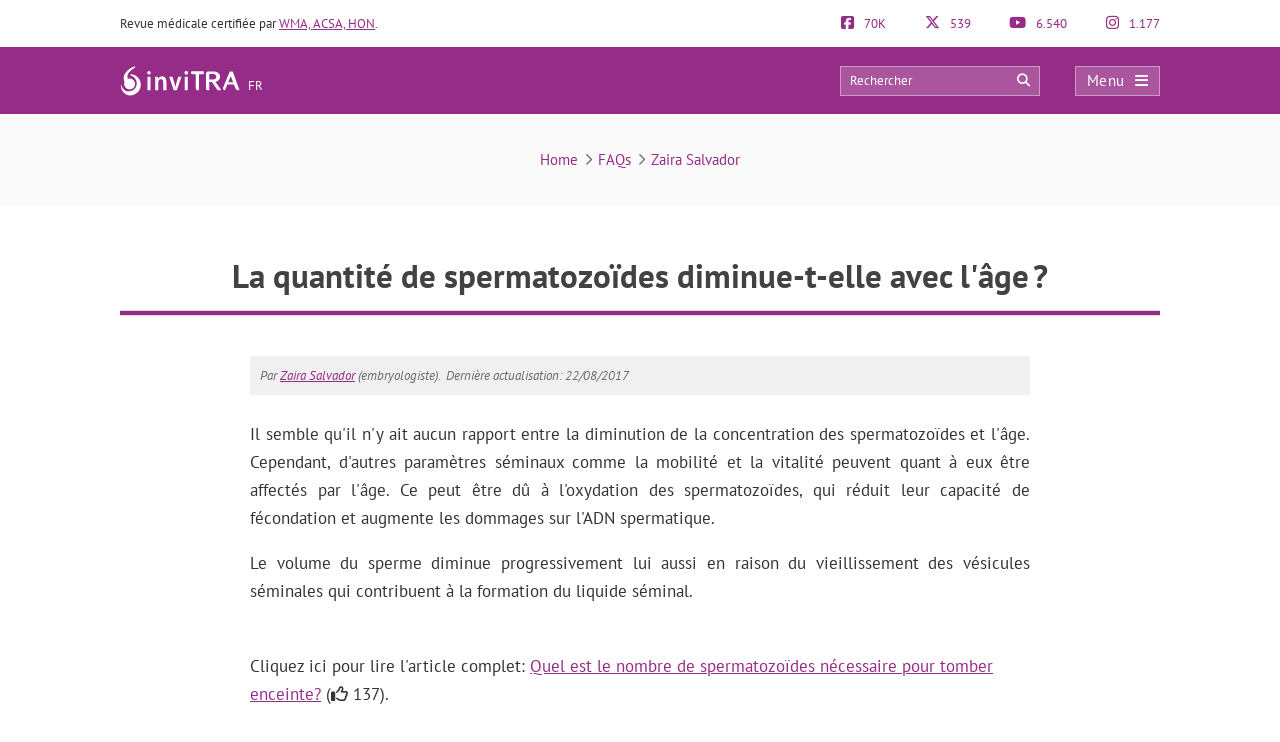

--- FILE ---
content_type: text/html; charset=UTF-8
request_url: https://www.invitra.fr/faqs/la-quantite-de-spermatozoides-diminue-t-elle-avec-l-age/
body_size: 22680
content:
<!DOCTYPE html><html lang="fr-FR"><head><script data-no-optimize="1">var litespeed_docref=sessionStorage.getItem("litespeed_docref");litespeed_docref&&(Object.defineProperty(document,"referrer",{get:function(){return litespeed_docref}}),sessionStorage.removeItem("litespeed_docref"));</script> <meta http-equiv="Content-Type" content="text/html; charset=UTF-8" /><meta http-equiv="X-UA-Compatible" content="IE=edge" /><meta name="viewport" content="width=device-width, initial-scale=1, minimum-scale=1.0, shrink-to-fit=no"><title>Spécialistes en procréation assistée - inviTRA</title><meta name="description" content="" /><meta property="og:description" content="" /><style>:root{--primary-color: #952C87 !important;--secondary-color: #0C70BF !important;--dark-color:#631D59 !important;}
@media only screen and (min-width: 480px){/*.ad_container .adsbygoogle::after{content:'Publicité' !important;}*/ .ad_container::before{content:'Publicité' !important;} }
@media only screen and (max-width: 479px){/*.ad_container .adsbygoogle::before{content:'Publicité' !important;}*/ .ad_container::before{content:'Publicité' !important;} }</style><link rel="preload" href="https://www.invitra.fr/wp-content/themes/dcipmulti/dist/fonts/pt-sans-v8-latin-700.woff2" as="font" type="font/woff2" crossorigin><link rel="profile" href="https://gmpg.org/xfn/11" /><link rel="shortcut icon" type="image/png" href="https://www.invitra.fr/wp-content/themes/dcipmulti/theme_invitra/images/favicon.png" /><link rel="apple-touch-icon-precomposed" href="https://www.invitra.fr/wp-content/themes/dcipmulti/theme_invitra/images/favicon152px.png"><link rel="apple-touch-icon-precomposed" sizes="152x152" href="https://www.invitra.fr/wp-content/themes/dcipmulti/theme_invitra/images/favicon152px.png"><link rel="apple-touch-icon-precomposed" sizes="167x167" href="https://www.invitra.fr/wp-content/themes/dcipmulti/theme_invitra/images/favicon167px.png"><meta name='robots' content='index, follow, max-image-preview:large, max-snippet:-1, max-video-preview:-1' /><link rel="canonical" href="https://www.invitra.fr/faqs/" /><meta property="og:locale" content="fr_FR" /><meta property="og:type" content="article" /><meta property="og:title" content="FAQs - inviTRA" /><meta property="og:url" content="https://www.invitra.fr/faqs/" /><meta property="og:site_name" content="inviTRA" /><meta property="article:publisher" content="https://www.facebook.com/invitraFR" /><meta property="article:modified_time" content="2019-01-08T09:52:17+00:00" /><meta name="twitter:card" content="summary_large_image" /><meta name="twitter:site" content="@invitrafr" /><link rel="alternate" title="oEmbed (JSON)" type="application/json+oembed" href="https://www.invitra.fr/wp-json/oembed/1.0/embed?url=https%3A%2F%2Fwww.invitra.fr%2Ffaqs%2F" /><link rel="alternate" title="oEmbed (XML)" type="text/xml+oembed" href="https://www.invitra.fr/wp-json/oembed/1.0/embed?url=https%3A%2F%2Fwww.invitra.fr%2Ffaqs%2F&#038;format=xml" /><style id='wp-img-auto-sizes-contain-inline-css' type='text/css'>img:is([sizes=auto i],[sizes^="auto," i]){contain-intrinsic-size:3000px 1500px}
/*# sourceURL=wp-img-auto-sizes-contain-inline-css */</style><style id="litespeed-ccss">:root{--primary-color:#952C87 !important;--secondary-color:#0C70BF !important;--dark-color:#631D59 !important}:root{--wp--preset--aspect-ratio--square:1;--wp--preset--aspect-ratio--4-3:4/3;--wp--preset--aspect-ratio--3-4:3/4;--wp--preset--aspect-ratio--3-2:3/2;--wp--preset--aspect-ratio--2-3:2/3;--wp--preset--aspect-ratio--16-9:16/9;--wp--preset--aspect-ratio--9-16:9/16;--wp--preset--color--black:#000000;--wp--preset--color--cyan-bluish-gray:#abb8c3;--wp--preset--color--white:#ffffff;--wp--preset--color--pale-pink:#f78da7;--wp--preset--color--vivid-red:#cf2e2e;--wp--preset--color--luminous-vivid-orange:#ff6900;--wp--preset--color--luminous-vivid-amber:#fcb900;--wp--preset--color--light-green-cyan:#7bdcb5;--wp--preset--color--vivid-green-cyan:#00d084;--wp--preset--color--pale-cyan-blue:#8ed1fc;--wp--preset--color--vivid-cyan-blue:#0693e3;--wp--preset--color--vivid-purple:#9b51e0;--wp--preset--gradient--vivid-cyan-blue-to-vivid-purple:linear-gradient(135deg,rgba(6,147,227,1) 0%,rgb(155,81,224) 100%);--wp--preset--gradient--light-green-cyan-to-vivid-green-cyan:linear-gradient(135deg,rgb(122,220,180) 0%,rgb(0,208,130) 100%);--wp--preset--gradient--luminous-vivid-amber-to-luminous-vivid-orange:linear-gradient(135deg,rgba(252,185,0,1) 0%,rgba(255,105,0,1) 100%);--wp--preset--gradient--luminous-vivid-orange-to-vivid-red:linear-gradient(135deg,rgba(255,105,0,1) 0%,rgb(207,46,46) 100%);--wp--preset--gradient--very-light-gray-to-cyan-bluish-gray:linear-gradient(135deg,rgb(238,238,238) 0%,rgb(169,184,195) 100%);--wp--preset--gradient--cool-to-warm-spectrum:linear-gradient(135deg,rgb(74,234,220) 0%,rgb(151,120,209) 20%,rgb(207,42,186) 40%,rgb(238,44,130) 60%,rgb(251,105,98) 80%,rgb(254,248,76) 100%);--wp--preset--gradient--blush-light-purple:linear-gradient(135deg,rgb(255,206,236) 0%,rgb(152,150,240) 100%);--wp--preset--gradient--blush-bordeaux:linear-gradient(135deg,rgb(254,205,165) 0%,rgb(254,45,45) 50%,rgb(107,0,62) 100%);--wp--preset--gradient--luminous-dusk:linear-gradient(135deg,rgb(255,203,112) 0%,rgb(199,81,192) 50%,rgb(65,88,208) 100%);--wp--preset--gradient--pale-ocean:linear-gradient(135deg,rgb(255,245,203) 0%,rgb(182,227,212) 50%,rgb(51,167,181) 100%);--wp--preset--gradient--electric-grass:linear-gradient(135deg,rgb(202,248,128) 0%,rgb(113,206,126) 100%);--wp--preset--gradient--midnight:linear-gradient(135deg,rgb(2,3,129) 0%,rgb(40,116,252) 100%);--wp--preset--font-size--small:13px;--wp--preset--font-size--medium:20px;--wp--preset--font-size--large:36px;--wp--preset--font-size--x-large:42px;--wp--preset--spacing--20:0.44rem;--wp--preset--spacing--30:0.67rem;--wp--preset--spacing--40:1rem;--wp--preset--spacing--50:1.5rem;--wp--preset--spacing--60:2.25rem;--wp--preset--spacing--70:3.38rem;--wp--preset--spacing--80:5.06rem;--wp--preset--shadow--natural:6px 6px 9px rgba(0, 0, 0, 0.2);--wp--preset--shadow--deep:12px 12px 50px rgba(0, 0, 0, 0.4);--wp--preset--shadow--sharp:6px 6px 0px rgba(0, 0, 0, 0.2);--wp--preset--shadow--outlined:6px 6px 0px -3px rgba(255, 255, 255, 1), 6px 6px rgba(0, 0, 0, 1);--wp--preset--shadow--crisp:6px 6px 0px rgba(0, 0, 0, 1)}a{color:var(--primary-color);text-decoration:none}:root{--bs-blue:#0d6efd;--bs-indigo:#6610f2;--bs-purple:#6f42c1;--bs-pink:#d63384;--bs-red:#dc3545;--bs-orange:#fd7e14;--bs-yellow:#ffc107;--bs-green:#198754;--bs-teal:#20c997;--bs-cyan:#0dcaf0;--bs-black:#000;--bs-white:#fff;--bs-gray:#6c757d;--bs-gray-dark:#343a40;--bs-gray-100:#f8f9fa;--bs-gray-200:#e9ecef;--bs-gray-300:#dee2e6;--bs-gray-400:#ced4da;--bs-gray-500:#adb5bd;--bs-gray-600:#6c757d;--bs-gray-700:#495057;--bs-gray-800:#343a40;--bs-gray-900:#212529;--bs-primary:#0d6efd;--bs-secondary:#6c757d;--bs-success:#198754;--bs-info:#0dcaf0;--bs-warning:#ffc107;--bs-danger:#dc3545;--bs-light:#f8f9fa;--bs-dark:#212529;--bs-primary-rgb:13,110,253;--bs-secondary-rgb:108,117,125;--bs-success-rgb:25,135,84;--bs-info-rgb:13,202,240;--bs-warning-rgb:255,193,7;--bs-danger-rgb:220,53,69;--bs-light-rgb:248,249,250;--bs-dark-rgb:33,37,41;--bs-primary-text-emphasis:#052c65;--bs-secondary-text-emphasis:#2b2f32;--bs-success-text-emphasis:#0a3622;--bs-info-text-emphasis:#055160;--bs-warning-text-emphasis:#664d03;--bs-danger-text-emphasis:#58151c;--bs-light-text-emphasis:#495057;--bs-dark-text-emphasis:#495057;--bs-primary-bg-subtle:#cfe2ff;--bs-secondary-bg-subtle:#e2e3e5;--bs-success-bg-subtle:#d1e7dd;--bs-info-bg-subtle:#cff4fc;--bs-warning-bg-subtle:#fff3cd;--bs-danger-bg-subtle:#f8d7da;--bs-light-bg-subtle:#fcfcfd;--bs-dark-bg-subtle:#ced4da;--bs-primary-border-subtle:#9ec5fe;--bs-secondary-border-subtle:#c4c8cb;--bs-success-border-subtle:#a3cfbb;--bs-info-border-subtle:#9eeaf9;--bs-warning-border-subtle:#ffe69c;--bs-danger-border-subtle:#f1aeb5;--bs-light-border-subtle:#e9ecef;--bs-dark-border-subtle:#adb5bd;--bs-white-rgb:255,255,255;--bs-black-rgb:0,0,0;--bs-font-sans-serif:system-ui,-apple-system,"Segoe UI",Roboto,"Helvetica Neue","Noto Sans","Liberation Sans",Arial,sans-serif,"Apple Color Emoji","Segoe UI Emoji","Segoe UI Symbol","Noto Color Emoji";--bs-font-monospace:SFMono-Regular,Menlo,Monaco,Consolas,"Liberation Mono","Courier New",monospace;--bs-gradient:linear-gradient(180deg,hsla(0,0%,100%,.15),hsla(0,0%,100%,0));--bs-body-font-family:var(--bs-font-sans-serif);--bs-body-font-size:1rem;--bs-body-font-weight:400;--bs-body-line-height:1.5;--bs-body-color:#212529;--bs-body-color-rgb:33,37,41;--bs-body-bg:#fff;--bs-body-bg-rgb:255,255,255;--bs-emphasis-color:#000;--bs-emphasis-color-rgb:0,0,0;--bs-secondary-color:rgba(33,37,41,.75);--bs-secondary-color-rgb:33,37,41;--bs-secondary-bg:#e9ecef;--bs-secondary-bg-rgb:233,236,239;--bs-tertiary-color:rgba(33,37,41,.5);--bs-tertiary-color-rgb:33,37,41;--bs-tertiary-bg:#f8f9fa;--bs-tertiary-bg-rgb:248,249,250;--bs-heading-color:inherit;--bs-link-color:#0d6efd;--bs-link-color-rgb:13,110,253;--bs-link-decoration:underline;--bs-link-hover-color:#0a58ca;--bs-link-hover-color-rgb:10,88,202;--bs-code-color:#d63384;--bs-highlight-color:#212529;--bs-highlight-bg:#fff3cd;--bs-border-width:1px;--bs-border-style:solid;--bs-border-color:#dee2e6;--bs-border-color-translucent:rgba(0,0,0,.175);--bs-border-radius:0.375rem;--bs-border-radius-sm:0.25rem;--bs-border-radius-lg:0.5rem;--bs-border-radius-xl:1rem;--bs-border-radius-xxl:2rem;--bs-border-radius-2xl:var(--bs-border-radius-xxl);--bs-border-radius-pill:50rem;--bs-box-shadow:0 0.5rem 1rem rgba(0,0,0,.15);--bs-box-shadow-sm:0 0.125rem 0.25rem rgba(0,0,0,.075);--bs-box-shadow-lg:0 1rem 3rem rgba(0,0,0,.175);--bs-box-shadow-inset:inset 0 1px 2px rgba(0,0,0,.075);--bs-focus-ring-width:0.25rem;--bs-focus-ring-opacity:0.25;--bs-focus-ring-color:rgba(13,110,253,.25);--bs-form-valid-color:#198754;--bs-form-valid-border-color:#198754;--bs-form-invalid-color:#dc3545;--bs-form-invalid-border-color:#dc3545}*,:after,:before{box-sizing:border-box}@media (prefers-reduced-motion:no-preference){:root{scroll-behavior:smooth}}body{background-color:var(--bs-body-bg);color:var(--bs-body-color);font-family:var(--bs-body-font-family);font-size:var(--bs-body-font-size);font-weight:var(--bs-body-font-weight);line-height:var(--bs-body-line-height);margin:0;text-align:var(--bs-body-text-align);-webkit-text-size-adjust:100%}h1{color:var(--bs-heading-color);font-weight:500;line-height:1.2;margin-bottom:.5rem;margin-top:0}h1{font-size:calc(1.375rem + 1.5vw)}@media (min-width:1200px){h1{font-size:2.5rem}}ul{padding-left:2rem}ul{margin-bottom:1rem;margin-top:0}ul ul{margin-bottom:0}strong{font-weight:bolder}a{color:rgba(var(--bs-link-color-rgb),var(--bs-link-opacity,1));text-decoration:underline}img{vertical-align:middle}label{display:inline-block}button{border-radius:0}button,input{font-family:inherit;font-size:inherit;line-height:inherit;margin:0}button{text-transform:none}[type=submit],button{-webkit-appearance:button}::-moz-focus-inner{border-style:none;padding:0}::-webkit-datetime-edit-day-field,::-webkit-datetime-edit-fields-wrapper,::-webkit-datetime-edit-hour-field,::-webkit-datetime-edit-minute,::-webkit-datetime-edit-month-field,::-webkit-datetime-edit-text,::-webkit-datetime-edit-year-field{padding:0}::-webkit-inner-spin-button{height:auto}::-webkit-search-decoration{-webkit-appearance:none}::-webkit-color-swatch-wrapper{padding:0}::file-selector-button{-webkit-appearance:button;font:inherit}.container{--bs-gutter-x:1.5rem;--bs-gutter-y:0;margin-left:auto;margin-right:auto;padding-left:calc(var(--bs-gutter-x)*.5);padding-right:calc(var(--bs-gutter-x)*.5);width:100%}@media (min-width:576px){.container{max-width:540px}}@media (min-width:768px){.container{max-width:720px}}@media (min-width:992px){.container{max-width:960px}}@media (min-width:1200px){.container{max-width:1140px}}@media (min-width:1400px){.container{max-width:1320px}}:root{--bs-breakpoint-xs:0;--bs-breakpoint-sm:576px;--bs-breakpoint-md:768px;--bs-breakpoint-lg:992px;--bs-breakpoint-xl:1200px;--bs-breakpoint-xxl:1400px}.row{--bs-gutter-x:1.5rem;--bs-gutter-y:0;display:flex;flex-wrap:wrap;margin-left:calc(var(--bs-gutter-x)*-.5);margin-right:calc(var(--bs-gutter-x)*-.5);margin-top:calc(var(--bs-gutter-y)*-1)}.row>*{flex-shrink:0;margin-top:var(--bs-gutter-y);max-width:100%;padding-left:calc(var(--bs-gutter-x)*.5);padding-right:calc(var(--bs-gutter-x)*.5);width:100%}.col-4{flex:0 0 auto;width:33.33333333%}.col-8{flex:0 0 auto;width:66.66666667%}@media (min-width:576px){.col-sm-5{flex:0 0 auto;width:41.66666667%}.col-sm-7{flex:0 0 auto;width:58.33333333%}}.form-control{-webkit-appearance:none;-moz-appearance:none;appearance:none;background-clip:padding-box;background-color:var(--bs-body-bg);border:var(--bs-border-width) solid var(--bs-border-color);border-radius:var(--bs-border-radius);color:var(--bs-body-color);display:block;font-size:1rem;font-weight:400;line-height:1.5;padding:.375rem .75rem;width:100%}.form-control::-webkit-date-and-time-value{height:1.5em;margin:0;min-width:85px}.form-control::-webkit-datetime-edit{display:block;padding:0}.form-control::-moz-placeholder{color:var(--bs-secondary-color);opacity:1}.fa{font-family:var(--fa-style-family,"Font Awesome 6 Pro");font-weight:var(--fa-style,900)}.fa,.fab,.far{-moz-osx-font-smoothing:grayscale;-webkit-font-smoothing:antialiased;display:var(--fa-display,inline-block);font-feature-settings:normal;font-style:normal;font-variant:normal;line-height:1;text-rendering:auto}.fa:before,.fab:before,.far:before{content:var(--fa)}.far{font-family:Font Awesome\ 6 Pro}.fab{font-family:Font Awesome\ 6 Brands}.fa-angle-right{--fa:"\f105";--fa--fa:"\f105\f105"}.fa-arrow-circle-right{--fa:"\f0a9";--fa--fa:"\f0a9\f0a9"}.fa-bars{--fa:"\f0c9";--fa--fa:"\f0c9\f0c9"}.fa-comments{--fa:"\f086";--fa--fa:"\f086\f086"}.fa-search{--fa:"\f002";--fa--fa:"\f002\f002"}.fa-times{--fa:"\f00d";--fa--fa:"\f00d\f00d"}.fab{font-weight:400}:root{--fa-style-family-brands:"Font Awesome 6 Brands";--fa-font-brands:normal 400 1em/1 "Font Awesome 6 Brands"}.fa-facebook-f{--fa:"\f39e";--fa--fa:"\f39e\f39e"}.fa-facebook-square{--fa:"\f082";--fa--fa:"\f082\f082"}.fa-instagram{--fa:"\f16d";--fa--fa:"\f16d\f16d"}.fa-whatsapp{--fa:"\f232";--fa--fa:"\f232\f232"}.fa-x-twitter{--fa:"\e61b";--fa--fa:"\e61b\e61b"}.fa-youtube{--fa:"\f167";--fa--fa:"\f167\f167"}:root{--fa-font-light:normal 300 1em/1 "Font Awesome 6 Pro"}:root{--fa-font-regular:normal 400 1em/1 "Font Awesome 6 Pro"}.far{font-weight:400}:root{--fa-style-family-classic:"Font Awesome 6 Pro";--fa-font-solid:normal 900 1em/1 "Font Awesome 6 Pro"}:root{--primary-color:#952c87;--secondary-color:#0072cb;--dark-color:#631d59}h1{font-weight:400;margin:0}*{border:0;list-style:none;padding:0}*,ul{margin:0}ul{padding-left:0}html{touch-action:manipulation}body{background-color:#fff;background-image:none!important;color:#333;font-family:PT Sans,Arial,Verdana,sans-serif;font-size:13px}a{color:var(--primary-color);text-decoration:none}.wrapper{background:#fff;margin:0 auto 0 0;position:relative;width:100%;z-index:1}.container{margin:0 auto;max-width:1040px;padding:0}#main-content{margin:0 auto;position:relative;z-index:0}.bloque-full-width{left:50%;margin-left:-50vw;margin-right:-50vw;position:relative;right:50%;width:100vw}.sidebar-narrow-left .content-wrap .content{float:right}@media only screen and (min-width:479px) and (max-width:1219px){.container{max-width:944px!important;padding:0 15px}.container .container:not(:has(#breadcrumb)){padding:0}}@media only screen and (max-width:1219px){.pre-content{width:100%}}@media only screen and (max-width:767px) and (min-width:480px){.content{float:none}}@media only screen and (max-width:479px){.container,.content{width:410px!important}.content{float:none}.container{overflow:hidden;width:100%!important}#main-content{display:flex;flex-direction:column;width:90%!important}.content{margin:0 auto;width:100%!important}}@media only screen and (max-width:1219px){.sidebar-narrow-left .content-wrap .content{float:left}}.pre-content{width:773px}.pre-content,.pre-content h1{text-align:center;width:100%}.post-inner{padding:20px 0}.entry{line-height:1.5}.entry ul{font-family:PT Sans,Tahoma,Arial,Verdana,sans-serif;font-size:17px;line-height:1.7;margin:0 0 25px 10px;padding-left:0}.entry ul li{list-style:disc outside;list-style-image:none;list-style-position:outside;list-style-type:disc;text-align:justify}.entry li{margin:0 0 5px 10px}.entry ul a{text-decoration:underline}@media only screen and (max-width:479px){.pre-content{width:100%}.pre-content,.pre-content h1{text-align:left}.post-inner{padding:10px 0}.entry ul li{text-align:left}.indice_contenido{padding:30px 20px}.indice_contenido .indice_h2{margin-left:0}.indice_contenido .indice_h3{margin-left:30px}}.form-control{background-image:none;display:block;line-height:1.42857143;width:100%}.form-control{background-color:#fff;border:1px solid #ccc;border-radius:4px;box-shadow:inset 0 1px 1px rgba(0,0,0,.075);color:#555;font-size:13px;height:34px;overflow:hidden;padding:6px 12px}:root{--primary-color:#86198f;--primary-light:#f0abfc;--primary-dark:#6b21a8;--fuchsia-600:#c026d3;--fuchsia-400:#e879f9;--fuchsia-800:#86198f;--green-500:#22c55e;--red-500:#ef4444;--blue-100:#dbeafe;--blue-800:#1e40af;--gray-50:#f9fafb;--gray-100:#f3f4f6;--gray-200:#e5e7eb;--gray-300:#d1d5db;--gray-500:#6b7280;--gray-600:#4b5563;--gray-700:#374151;--gray-800:#1f2937;--gray-900:#111827;--white:#fff;--yellow-500:#eab308;--green-accessible:#1d8545;--red-accessible:#dc2626;--yellow-accessible:#ca8a04;--gray-accessible:#aaa;--shadow-md:0 4px 6px -1px #0000001a,0 2px 4px -2px #0000001a;--shadow-lg:0 10px 15px -3px #0000001a,0 4px 6px -4px #0000001a;--shadow-xl:0 20px 25px -5px #0000001a,0 8px 10px -6px #0000001a;--shadow-2xl:0 25px 50px -12px #00000040}.pre-header{color:#333;font-size:13px;line-height:17px;padding:15px 0}.pre-header,.pre-header-socials{display:flex;justify-content:space-between}.pre-header-socials{flex-grow:1}.pre-header-claim{flex-grow:4}.pre-header>div:first-child a{text-decoration:underline}.pre-header-social em{font-size:15px;margin-right:7px}@media only screen and (max-width:767px){.pre-header-social.element-disable{display:none}}@media only screen and (min-width:479px) and (max-width:1219px){.pre-header{padding:15px}}.header-bar{background-color:var(--primary-color);padding:18px 0;position:relative}.header-bar .container{height:31px}.header-bar .header-main .container{align-items:center;display:flex;justify-content:space-between;overflow:visible}.header-bar .logo{flex-grow:2;margin:0 .5em 0 0}.header-bar .logo img{width:100%}.header-post-title{color:#fff;font-size:15px;line-height:2;overflow:hidden;text-align:right;text-overflow:ellipsis;white-space:nowrap}.header-bar-socials{display:flex}.header-bar-socials a,.header-bar-socials button{background-color:#631d59;border:1px solid hsl(0 0% 100%/.3);color:#fff;font-size:14px;margin-left:7px;padding:3px 0;text-align:center;width:26px}.header-bar-socials-contador{color:#fff;font-size:20px;font-weight:700;margin-right:10px;text-align:right;width:50px}.header-main{height:inherit;opacity:1;transform:translateY(0)}.header-hidden{height:0;opacity:0;overflow:hidden;transform:translateY(-100%)}header#theme-header{margin:0;position:relative;z-index:2}header#theme-header:after{clear:both;content:".";display:block;height:0;visibility:hidden}@media only screen and (max-width:985px) and (min-width:768px){.header-hidden{float:none}.header-bar-socials-contador{display:none}.header-bar-socials{justify-content:flex-end}.header-bar-socials>:last-child{display:none}}@media only screen and (max-width:767px) and (min-width:480px){.header-hidden{float:none}.header-bar-socials-contador{display:none}.header-bar-socials{justify-content:flex-end}.header-bar-socials>:last-child{display:none}}@media only screen and (max-width:320px){.header-bar .logo img{max-height:30px;max-width:188px}.header-bar-socials a,.header-bar-socials button{margin-left:3px}}@media only screen and (max-width:767px) and (min-width:480px){.pre-header-claim{display:none}.pre-header-socials{text-align:center!important}.header-bar .logo img{max-height:30px;max-width:200px}}@media only screen and (max-width:479px){header#theme-header{width:100%!important}.pre-header{margin:auto}.header-bar .container,.pre-header{width:90%!important}.pre-header-claim{display:none}.header-bar .logo img{max-height:30px;max-width:200px}.header-hidden{float:none}.header-bar-socials-contador{display:none}.header-bar-socials{margin-left:0}.header-bar-socials>:last-child{display:none}.header-bar{padding:8px 0}.header-bar .logo img{width:90%}}.topnav{align-items:center;display:flex}.topnav-search{display:inline-block;position:relative}.topnav_search_input{background-color:hsl(0 0% 100%/.2);height:30px;outline:1px solid hsl(0 0% 100%/.4);outline-offset:-1px;padding:15px 35px 15px 10px;width:200px}.topnav_search_input::-moz-placeholder{color:#fff}.topnav_search_icon{background:#fff0;color:#fff;position:absolute;right:10px;top:5px}.topnav-menu{display:inline-block}.topnav-menu>button.topnav-dark{align-items:center;background:hsl(0 0% 100%/.2);color:#fff;display:flex;font-size:15px;height:30px;justify-content:space-around;letter-spacing:.38px;margin-left:35px;outline:1px solid hsl(0 0% 100%/.4);outline-offset:-1px;padding:0 .8em;text-decoration:none;width:85px}.topnav-menu>button.topnav-dark .fa{margin-left:10px}@media only screen and (max-width:767px) and (min-width:480px){.topnav-menu>button.topnav-dark{margin-left:0}.topnav-search{display:none}}@media only screen and (max-width:479px){.topnav-search{display:none}.topnav-menu>button.topnav-dark{margin-left:0;padding:4px 15px}}.sidenav{background-color:#efefef;display:none;height:100%;opacity:0;overflow-x:hidden;position:fixed;right:0;top:0;width:0;z-index:10}.sidenav .closebtn{align-items:center;background:var(--primary-color);color:#fff;display:flex;font-size:17px;justify-content:space-between;padding:12px 15px;position:relative;text-align:left;width:100%}.sidenav ul{font-family:PT Sans;list-style-type:none;white-space:nowrap}.sidenav ul.menu{margin-top:5px;padding-left:0}.sidenav ul.menu>li{border-bottom:1px solid #ccc;padding:10px 12px 9px 16px}.sidenav ul.sub-menu{margin:5px 0;padding-left:20px}.sidenav ul.sub-menu a{position:relative}.sidenav ul.sub-menu li a:before{color:var(--primary-color);content:"";font-family:Font Awesome\ 6 Pro;left:-20px;margin-top:2px;opacity:.69999998807907;position:absolute;transform:rotate(45deg)}.overlay3{background-color:rgb(0 0 0/.9);height:100%;left:0;opacity:0;overflow-x:hidden;overflow-y:auto;position:fixed;text-align:center;top:0;width:0;z-index:10}.sidenav_box{background:#ddd;border-bottom:1px solid #ccc;padding:10px 12px 12px 16px}.search_box_input{width:80%}.search_box_btn,.search_box_input{display:inline-block;vertical-align:middle}.search_box_btn{margin-left:3%;width:17%}.search_box_btn button.btn_search{background:var(--primary-color);border:none;border-radius:4px;color:#fff;font-size:13px;padding:7px 5px 9px;width:100%}.bloque-full-width.full-breadcrumbs{background:#fafafa;margin-bottom:45px;margin-top:0}.bloque-full-width .breadcrumbs{color:#737373;font-size:15px;padding:35px 0;text-align:center}.bc_sep{display:inline-block;min-width:20px;text-align:center}@media only screen and (max-width:767px){.bloque-full-width .breadcrumbs{font-size:13px;padding:25px 0;text-align:left}}@media only screen and (max-width:479px){.bloque-full-width.full-breadcrumbs{background:#fff;margin-bottom:0}.bloque-full-width.full-breadcrumbs .container{width:90%!important}}.ripple{background-position:50%}.repro-title{border-bottom:1px solid #ddd;margin-bottom:20px;overflow:hidden;padding:0 0 4px}.repro-title span.small-border{border-bottom:1px solid #ddd;float:left;margin-bottom:0;position:relative;width:100%}.repro-title h1{border-bottom:4px solid var(--primary-color);color:#424242!important;float:left;font-family:PT Sans,Tahoma,sans-serif;font-size:33px;font-weight:700;line-height:40px;margin:0 0-5px;padding:5px 0 15px;position:relative}@media only screen and (max-width:479px){.repro-title{border:none;margin-bottom:0;padding:0}.repro-title h1{border:none;font-size:26px!important;line-height:33px}.repro-title span.small-border{border-bottom:none}}.autor-post{background:#f0f0f0;color:#6b6b6b;font-family:PT Sans;font-size:13px;font-style:italic;margin-bottom:25px;padding:10px}.autor-post-updated{display:inline;margin-top:15px}.indice_contenido{background-color:#f0f0f0;margin:0 0 17px;padding:30px 40px}.indice_contenido>div:first-child{background-color:inherit;color:#181b22;font-size:22px;font-weight:700;padding:10px 0 7px}ul.indice_contenido_ul{font-size:16px;list-style:none;margin:0;padding-left:0}.indice_contenido a{color:#000;text-decoration:underline}.indice_contenido .indice_h2{font-weight:700;list-style:none;text-align:left}.indice_contenido .indice_h3{list-style:none;margin-left:30px;text-align:left}.indice_h2_numero,.indice_h3_numero{float:left}.indice_h2_anchor{padding-left:30px}.indice_h3_anchor{padding-left:36px}.indice_h3_anchor a{font-weight:400!important}body{counter-reset:h2}#item-body{grid-area:main}#item-nav{background-color:#f0f0f0;border-radius:4px;grid-area:nav;padding:3rem 0}.clear{clear:both}</style><link rel="preload" data-asynced="1" data-optimized="2" as="style" onload="this.onload=null;this.rel='stylesheet'" href="https://www.invitra.fr/wp-content/litespeed/css/8a255245d388869c86a53eafa6a3c200.css?ver=032a8" /><script type="litespeed/javascript">!function(a){"use strict";var b=function(b,c,d){function e(a){return h.body?a():void setTimeout(function(){e(a)})}function f(){i.addEventListener&&i.removeEventListener("load",f),i.media=d||"all"}var g,h=a.document,i=h.createElement("link");if(c)g=c;else{var j=(h.body||h.getElementsByTagName("head")[0]).childNodes;g=j[j.length-1]}var k=h.styleSheets;i.rel="stylesheet",i.href=b,i.media="only x",e(function(){g.parentNode.insertBefore(i,c?g:g.nextSibling)});var l=function(a){for(var b=i.href,c=k.length;c--;)if(k[c].href===b)return a();setTimeout(function(){l(a)})};return i.addEventListener&&i.addEventListener("load",f),i.onloadcssdefined=l,l(f),i};"undefined"!=typeof exports?exports.loadCSS=b:a.loadCSS=b}("undefined"!=typeof global?global:this);!function(a){if(a.loadCSS){var b=loadCSS.relpreload={};if(b.support=function(){try{return a.document.createElement("link").relList.supports("preload")}catch(b){return!1}},b.poly=function(){for(var b=a.document.getElementsByTagName("link"),c=0;c<b.length;c++){var d=b[c];"preload"===d.rel&&"style"===d.getAttribute("as")&&(a.loadCSS(d.href,d,d.getAttribute("media")),d.rel=null)}},!b.support()){b.poly();var c=a.setInterval(b.poly,300);a.addEventListener&&a.addEventListener("load",function(){b.poly(),a.clearInterval(c)}),a.attachEvent&&a.attachEvent("onload",function(){a.clearInterval(c)})}}}(this);</script><link rel="preload" as="image" href="https://www.invitra.fr/wp-content/themes/dcipmulti/theme_invitra/images/logo-theme.svg"><style id='classic-theme-styles-inline-css' type='text/css'>/*! This file is auto-generated */
.wp-block-button__link{color:#fff;background-color:#32373c;border-radius:9999px;box-shadow:none;text-decoration:none;padding:calc(.667em + 2px) calc(1.333em + 2px);font-size:1.125em}.wp-block-file__button{background:#32373c;color:#fff;text-decoration:none}
/*# sourceURL=/wp-includes/css/classic-themes.min.css */</style> <script type="litespeed/javascript" data-src="https://www.invitra.fr/wp-includes/js/jquery/jquery.min.js?ver=3.7.1" id="jquery-core-js"></script> <script id="dcip-ajax-js-extra" type="litespeed/javascript">var ajax_var={"url":"https://www.invitra.fr/wp-admin/admin-ajax.php","nonce":"fd4c9b898f"}</script> <script type="litespeed/javascript">var ajaxurl='https://www.invitra.fr/wp-admin/admin-ajax.php'</script> <script type="text/javascript" data-no-optimize="1">const analytics_id = 'G-HK37YDM60B';</script> 
<!--[if IE]>
<![endif]-->
<!--[if lt IE 9]> <script src="https://www.invitra.fr/wp-content/themes/dcipmulti/js/html5.js"></script> <script src="https://www.invitra.fr/wp-content/themes/dcipmulti/js/selectivizr-min.js"></script> <![endif]-->
<!--[if IE 8]><link rel="stylesheet" type="text/css" media="all" href="https://www.invitra.fr/wp-content/themes/dcipmulti/css/ie8.css" />
<![endif]--> <script type='application/ld+json'>{
	"@context":"http://schema.org",
	"@type":"WebSite",
	"url":"https://www.invitra.fr",
	"name":"inviTRA",
	"license":"https://www.invitra.fr/copyright/",
		"award":["Site web médical certifié par l'Ordre des Médecins de Barcelone ","Label de qualité et de transparence de Confianza Online","Spanish diversity charter 2018-2020 launched at the initiative of the European Commission and the Spanish Ministry of Equal Opportunities.","Certificat Electronique Comodo  SSL","Wordfence Security Premium","ISO AENOR UNE-EN ISO9001 Certificate","Certificate in Occupational Safety and Health by Qualitis with National accreditation CM 8/98","W3C-WAI Level AA Web Content Accessibility Guidelines 2.0","Ce site web est en accord avec le programme d'accréditation des sites webs de santé de l'agence de qualité  sanitaire du gouvernement d'Andalousie (Espagne)","Adaptateur commercial certifié en conformité avec la Loi sur les services de la société de l'information"],
	"potentialAction":{
		"@type":"SearchAction",
		"target":"https://www.invitra.fr/?s={search_term_string}",
		"query-input":"required name=search_term_string"
	},
	"author":{
		"@type" : "MedicalOrganization",
		"name" : "inviTRA",
		"description": "La plus grande communauté internationale d’aide à la PMA",
		"url": "https://www.invitra.fr",
		"foundingDate": "2008",
		"logo" : {
			"@type" : "ImageObject",
			"url" : "https://www.invitra.fr/wp-content/themes/dcipmulti/theme_invitra/images/logo-fr-email.png"
		},
		"sameAs" : ["https://www.facebook.com/invitraFR","https://www.instagram.com/invitra.fr/","https://www.youtube.com/@invitrafr","https://twitter.com/invitrafr"],
		"medicalSpecialty":["Genetic", "Gynecologic", "Obstetric"],		"parentOrganization":{
			"@type" : "Organization",
			"name" : "Eureka Fertility S.L. ",
			"description": "Eureka Fertility est une entreprise qui a été créée dans le but de diffuser le meilleur contenu sur les techniques de reproduction assistée. Nous travaillons depuis plus de 15 ans pour apporter des idées, de la transparence et de la rigueur informative. La passion qui nous caractérise, la motivation à réaliser les meilleurs projets et à nous améliorer chaque jour, tout cela grâce à la grande équipe de professionnels, proactifs et en constante évolution qui font partie d’Eureka Fertility.",
			"url": "https://eurekafertility.com/",
			"foundingDate": "2003"
		}
	}
}</script> <script type='application/ld+json'>{
	"@context":"http://schema.org",
	"@type":"WPHeader",
	"headline":"inviTRA",
	"description":"La plus grande communauté internationale d’aide à la PMA"
}</script> <style id='global-styles-inline-css' type='text/css'>:root{--wp--preset--aspect-ratio--square: 1;--wp--preset--aspect-ratio--4-3: 4/3;--wp--preset--aspect-ratio--3-4: 3/4;--wp--preset--aspect-ratio--3-2: 3/2;--wp--preset--aspect-ratio--2-3: 2/3;--wp--preset--aspect-ratio--16-9: 16/9;--wp--preset--aspect-ratio--9-16: 9/16;--wp--preset--color--black: #000000;--wp--preset--color--cyan-bluish-gray: #abb8c3;--wp--preset--color--white: #ffffff;--wp--preset--color--pale-pink: #f78da7;--wp--preset--color--vivid-red: #cf2e2e;--wp--preset--color--luminous-vivid-orange: #ff6900;--wp--preset--color--luminous-vivid-amber: #fcb900;--wp--preset--color--light-green-cyan: #7bdcb5;--wp--preset--color--vivid-green-cyan: #00d084;--wp--preset--color--pale-cyan-blue: #8ed1fc;--wp--preset--color--vivid-cyan-blue: #0693e3;--wp--preset--color--vivid-purple: #9b51e0;--wp--preset--gradient--vivid-cyan-blue-to-vivid-purple: linear-gradient(135deg,rgb(6,147,227) 0%,rgb(155,81,224) 100%);--wp--preset--gradient--light-green-cyan-to-vivid-green-cyan: linear-gradient(135deg,rgb(122,220,180) 0%,rgb(0,208,130) 100%);--wp--preset--gradient--luminous-vivid-amber-to-luminous-vivid-orange: linear-gradient(135deg,rgb(252,185,0) 0%,rgb(255,105,0) 100%);--wp--preset--gradient--luminous-vivid-orange-to-vivid-red: linear-gradient(135deg,rgb(255,105,0) 0%,rgb(207,46,46) 100%);--wp--preset--gradient--very-light-gray-to-cyan-bluish-gray: linear-gradient(135deg,rgb(238,238,238) 0%,rgb(169,184,195) 100%);--wp--preset--gradient--cool-to-warm-spectrum: linear-gradient(135deg,rgb(74,234,220) 0%,rgb(151,120,209) 20%,rgb(207,42,186) 40%,rgb(238,44,130) 60%,rgb(251,105,98) 80%,rgb(254,248,76) 100%);--wp--preset--gradient--blush-light-purple: linear-gradient(135deg,rgb(255,206,236) 0%,rgb(152,150,240) 100%);--wp--preset--gradient--blush-bordeaux: linear-gradient(135deg,rgb(254,205,165) 0%,rgb(254,45,45) 50%,rgb(107,0,62) 100%);--wp--preset--gradient--luminous-dusk: linear-gradient(135deg,rgb(255,203,112) 0%,rgb(199,81,192) 50%,rgb(65,88,208) 100%);--wp--preset--gradient--pale-ocean: linear-gradient(135deg,rgb(255,245,203) 0%,rgb(182,227,212) 50%,rgb(51,167,181) 100%);--wp--preset--gradient--electric-grass: linear-gradient(135deg,rgb(202,248,128) 0%,rgb(113,206,126) 100%);--wp--preset--gradient--midnight: linear-gradient(135deg,rgb(2,3,129) 0%,rgb(40,116,252) 100%);--wp--preset--font-size--small: 13px;--wp--preset--font-size--medium: 20px;--wp--preset--font-size--large: 36px;--wp--preset--font-size--x-large: 42px;--wp--preset--spacing--20: 0.44rem;--wp--preset--spacing--30: 0.67rem;--wp--preset--spacing--40: 1rem;--wp--preset--spacing--50: 1.5rem;--wp--preset--spacing--60: 2.25rem;--wp--preset--spacing--70: 3.38rem;--wp--preset--spacing--80: 5.06rem;--wp--preset--shadow--natural: 6px 6px 9px rgba(0, 0, 0, 0.2);--wp--preset--shadow--deep: 12px 12px 50px rgba(0, 0, 0, 0.4);--wp--preset--shadow--sharp: 6px 6px 0px rgba(0, 0, 0, 0.2);--wp--preset--shadow--outlined: 6px 6px 0px -3px rgb(255, 255, 255), 6px 6px rgb(0, 0, 0);--wp--preset--shadow--crisp: 6px 6px 0px rgb(0, 0, 0);}:where(.is-layout-flex){gap: 0.5em;}:where(.is-layout-grid){gap: 0.5em;}body .is-layout-flex{display: flex;}.is-layout-flex{flex-wrap: wrap;align-items: center;}.is-layout-flex > :is(*, div){margin: 0;}body .is-layout-grid{display: grid;}.is-layout-grid > :is(*, div){margin: 0;}:where(.wp-block-columns.is-layout-flex){gap: 2em;}:where(.wp-block-columns.is-layout-grid){gap: 2em;}:where(.wp-block-post-template.is-layout-flex){gap: 1.25em;}:where(.wp-block-post-template.is-layout-grid){gap: 1.25em;}.has-black-color{color: var(--wp--preset--color--black) !important;}.has-cyan-bluish-gray-color{color: var(--wp--preset--color--cyan-bluish-gray) !important;}.has-white-color{color: var(--wp--preset--color--white) !important;}.has-pale-pink-color{color: var(--wp--preset--color--pale-pink) !important;}.has-vivid-red-color{color: var(--wp--preset--color--vivid-red) !important;}.has-luminous-vivid-orange-color{color: var(--wp--preset--color--luminous-vivid-orange) !important;}.has-luminous-vivid-amber-color{color: var(--wp--preset--color--luminous-vivid-amber) !important;}.has-light-green-cyan-color{color: var(--wp--preset--color--light-green-cyan) !important;}.has-vivid-green-cyan-color{color: var(--wp--preset--color--vivid-green-cyan) !important;}.has-pale-cyan-blue-color{color: var(--wp--preset--color--pale-cyan-blue) !important;}.has-vivid-cyan-blue-color{color: var(--wp--preset--color--vivid-cyan-blue) !important;}.has-vivid-purple-color{color: var(--wp--preset--color--vivid-purple) !important;}.has-black-background-color{background-color: var(--wp--preset--color--black) !important;}.has-cyan-bluish-gray-background-color{background-color: var(--wp--preset--color--cyan-bluish-gray) !important;}.has-white-background-color{background-color: var(--wp--preset--color--white) !important;}.has-pale-pink-background-color{background-color: var(--wp--preset--color--pale-pink) !important;}.has-vivid-red-background-color{background-color: var(--wp--preset--color--vivid-red) !important;}.has-luminous-vivid-orange-background-color{background-color: var(--wp--preset--color--luminous-vivid-orange) !important;}.has-luminous-vivid-amber-background-color{background-color: var(--wp--preset--color--luminous-vivid-amber) !important;}.has-light-green-cyan-background-color{background-color: var(--wp--preset--color--light-green-cyan) !important;}.has-vivid-green-cyan-background-color{background-color: var(--wp--preset--color--vivid-green-cyan) !important;}.has-pale-cyan-blue-background-color{background-color: var(--wp--preset--color--pale-cyan-blue) !important;}.has-vivid-cyan-blue-background-color{background-color: var(--wp--preset--color--vivid-cyan-blue) !important;}.has-vivid-purple-background-color{background-color: var(--wp--preset--color--vivid-purple) !important;}.has-black-border-color{border-color: var(--wp--preset--color--black) !important;}.has-cyan-bluish-gray-border-color{border-color: var(--wp--preset--color--cyan-bluish-gray) !important;}.has-white-border-color{border-color: var(--wp--preset--color--white) !important;}.has-pale-pink-border-color{border-color: var(--wp--preset--color--pale-pink) !important;}.has-vivid-red-border-color{border-color: var(--wp--preset--color--vivid-red) !important;}.has-luminous-vivid-orange-border-color{border-color: var(--wp--preset--color--luminous-vivid-orange) !important;}.has-luminous-vivid-amber-border-color{border-color: var(--wp--preset--color--luminous-vivid-amber) !important;}.has-light-green-cyan-border-color{border-color: var(--wp--preset--color--light-green-cyan) !important;}.has-vivid-green-cyan-border-color{border-color: var(--wp--preset--color--vivid-green-cyan) !important;}.has-pale-cyan-blue-border-color{border-color: var(--wp--preset--color--pale-cyan-blue) !important;}.has-vivid-cyan-blue-border-color{border-color: var(--wp--preset--color--vivid-cyan-blue) !important;}.has-vivid-purple-border-color{border-color: var(--wp--preset--color--vivid-purple) !important;}.has-vivid-cyan-blue-to-vivid-purple-gradient-background{background: var(--wp--preset--gradient--vivid-cyan-blue-to-vivid-purple) !important;}.has-light-green-cyan-to-vivid-green-cyan-gradient-background{background: var(--wp--preset--gradient--light-green-cyan-to-vivid-green-cyan) !important;}.has-luminous-vivid-amber-to-luminous-vivid-orange-gradient-background{background: var(--wp--preset--gradient--luminous-vivid-amber-to-luminous-vivid-orange) !important;}.has-luminous-vivid-orange-to-vivid-red-gradient-background{background: var(--wp--preset--gradient--luminous-vivid-orange-to-vivid-red) !important;}.has-very-light-gray-to-cyan-bluish-gray-gradient-background{background: var(--wp--preset--gradient--very-light-gray-to-cyan-bluish-gray) !important;}.has-cool-to-warm-spectrum-gradient-background{background: var(--wp--preset--gradient--cool-to-warm-spectrum) !important;}.has-blush-light-purple-gradient-background{background: var(--wp--preset--gradient--blush-light-purple) !important;}.has-blush-bordeaux-gradient-background{background: var(--wp--preset--gradient--blush-bordeaux) !important;}.has-luminous-dusk-gradient-background{background: var(--wp--preset--gradient--luminous-dusk) !important;}.has-pale-ocean-gradient-background{background: var(--wp--preset--gradient--pale-ocean) !important;}.has-electric-grass-gradient-background{background: var(--wp--preset--gradient--electric-grass) !important;}.has-midnight-gradient-background{background: var(--wp--preset--gradient--midnight) !important;}.has-small-font-size{font-size: var(--wp--preset--font-size--small) !important;}.has-medium-font-size{font-size: var(--wp--preset--font-size--medium) !important;}.has-large-font-size{font-size: var(--wp--preset--font-size--large) !important;}.has-x-large-font-size{font-size: var(--wp--preset--font-size--x-large) !important;}
/*# sourceURL=global-styles-inline-css */</style></head><body class="bp-legacy wp-singular page-template page-template-templates page-template-faqs page-template-templatesfaqs-php page page-id-13793 wp-theme-dcipmulti wp-child-theme-dcipmulti-bbpress"> <script id="bbp-swap-no-js-body-class" type="litespeed/javascript">document.body.className=document.body.className.replace('bbp-no-js','bbp-js')</script> <div class="wrapper" id="wrapper-principal"><header id="theme-header"><div class="pre-header container"><div class="pre-header-claim">Revue médicale certifiée par <a rel="external nofollow noopener noreferrer" href='https://www.invitra.com/fr/qualite-editoriale/#certificats-et-accreditations'>WMA, ACSA, HON</a>.</div><div class="pre-header-socials"><div class="pre-header-social ">
<a target="_blank" class="follow" rel="noopener noreferrer" href="https://www.facebook.com/invitraFR" title="70.276 Followers sur Facebook">
<em class="fab fa-facebook-square"></em>
70K                </a></div><div class="pre-header-social ">
<a target="_blank" class="follow" rel="noopener noreferrer" href="https://x.com/invitrafr" title="539 Followers sur Twitter">
<em class="fab fa-x-twitter"></em>
539                </a></div><div class="pre-header-social ">
<a target="_blank" class="follow" rel="noopener noreferrer" href="https://www.youtube.com/@invitrafr" title="6.540 Followers sur YouTube">
<em class="fab fa-youtube"></em>
6.540                </a></div><div class="pre-header-social element-disable">
<a target="_blank" class="follow" rel="noopener noreferrer" href="https://www.instagram.com/invitra.fr/" title="1.177 Followers sur Instagram">
<em class="fab fa-instagram"></em>
1.177                </a></div></div></div><div class="header-bar" id="header-bar"><div class="header-main"><div class="container"><div class="logo" id="theme-logo-container">
<a title="inviTRA" href="https://www.invitra.fr/" style="white-space:nowrap"><div style="display:inline-block;width:fit-content"><img id="theme-logo" style="width:120px" width="120" height="30" src="https://www.invitra.fr/wp-content/themes/dcipmulti/theme_invitra/images/logo-theme.svg" alt="inviTRA" fetchpriority="high" decoding="sync"></div>
<span id="country-code" style="color:#fff;vertical-align:bottom;margin-left:5px;margin-bottom:1px;display:inline-block;margin-top:-1px">FR</span>					</a></div><div class="topnav header-main"><div class="topnav-search"><form method="get" action="https://www.invitra.fr">
<input type="text" class="topnav_search_input" name="s" placeholder="Rechercher" required>
<button class="topnav_search_icon btn-btn-xs" type="submit"><em class="fa fa-search"></em></button></form></div><div class="topnav-menu">
<button class="topnav-dark" id="openMySidenav" onclick="openNav()" title="Menu"><span class="hamb_text">Menu</span><em class="fa fa-bars"></em></button></div></div></div></div><div class="header-hidden"><div class="container"><div class="row"><div class="col-sm-7 col-8"><div class="header-post-title" onclick="gotoanchor('single-h1')">FAQs</div></div><div class="col-sm-5 col-4"><div class="header-bar-socials"><div class="header-bar-socials-contador">21</div>
<a href="https://www.facebook.com/sharer/sharer.php?u=https%3A%2F%2Fwww.invitra.fr%2Ffaqs%2F" target="_blank" rel="external nofollow noopener noreferrer" title="Share in facebook"><em class="fab fa-facebook-f"></em></a>
<a href="https://www.x.com/share?text=FAQs&amp;url=https://www.invitra.fr/faqs/&amp;via=invitrafr&amp;lang=fr" target="_blank" rel="external nofollow noopener noreferrer" title="Share in Twitter"><em class="fab fa-x-twitter"></em></a>
<a href="https://wa.me/?text=FAQs%20–%20https%3A%2F%2Fwww.invitra.fr%2Ffaqs%2F" rel="external nofollow noopener noreferrer" title="Share in WhatsApp"><em class="fab fa-whatsapp"></em></a><div class="header-bar-socials-contador comments">0</div>
<button onclick="gotoanchor('comments')"><em class="fa fa-comments"></em></button></div></div></div></div></div></div></header><div id="myCanvasNav" class="overlay3" onclick="closeNav()" style="width: 0%; opacity: 0;"></div><div id="mySidenav" class="sidenav">
<button id="closeMySidenav" class="closebtn" onclick="closeNav()">Menu <em class="fa fa-times" style="float:right"></em></button><div class="sidenav_box">
<label for="buscador">Rechercher</label><form method="get" action="https://www.invitra.fr"><div style="display:flex"><div class="search_box_input"><input class="form-control" type="text" name="s" id="buscador" placeholder="Recherche..." required></div><div class="search_box_btn"><button type="submit" class="btn_search"><em class="fa fa-search"></em></button></div></div></form></div><nav itemscope itemtype="http://www.schema.org/SiteNavigationElement"><meta itemprop="about" content="Main Menu"><ul class="menu"><li><strong class="">PROBLÈMES DE FERTILITÉ</strong><ul class="sub-menu"><li><span itemprop="name"><a itemprop="url" href="https://www.invitra.fr/sterilite-feminine/" class="menu-negrita">Stérilité féminine</a></span><ul class='sub-menu'><li itemprop="name"><a itemprop="url" href="https://www.invitra.fr/etude-de-fertilite-de-la-femme/" class="">Bilan de fertilité de la femme</a></li><li itemprop="name"><a itemprop="url" href="https://www.invitra.fr/la-reserve-ovarienne/" class="">Réserve ovarienne et fertilité</a></li><li itemprop="name"><a itemprop="url" href="https://www.invitra.fr/bilan-hormonal-de-la-femme/" class="">Bilan hormonal chez la femme</a></li></ul></li><li><span itemprop="name"><a itemprop="url" href="https://www.invitra.fr/sterilite-masculine/" class="menu-negrita">Stérilité masculine</a></span><ul class='sub-menu'><li itemprop="name"><a itemprop="url" href="https://www.invitra.fr/bilan-de-sterilite-masculin/" class="">Bilan de stérilité masculin</a></li><li itemprop="name"><a itemprop="url" href="https://www.invitra.fr/le-spermogramme/" class="">Le spermogramme</a></li><li itemprop="name"><a itemprop="url" href="https://www.invitra.fr/bilan-hormonal-chez-lhomme/" class="">Bilan hormonal chez l'homme</a></li></ul></li></ul></li><li><strong class="">PROCRÉATION MÉDICALEMENT ASSISTÉE</strong><ul class="sub-menu"><li><span itemprop="name"><a itemprop="url" href="https://www.invitra.fr/procreation-assistee/" class="menu-negrita">Qu’est-ce que la PMA?</a></span><ul class='sub-menu'><li itemprop="name"><a itemprop="url" href="https://www.invitra.fr/tourisme-procreatif/" class="">Tourisme procréatif</a></li><li itemprop="name"><a itemprop="url" href="https://www.invitra.fr/faqs/" class="">Questions fréquentes</a></li><li itemprop="name"><a itemprop="url" href="https://www.invitra.fr/glossaire/" class="">Glossaire</a></li></ul></li><li><span itemprop="name"><a itemprop="url" href="https://www.invitra.fr/methodes-de-procreation-assistee/" class="menu-negrita">Techniques de PMA</a></span><ul class='sub-menu'><li itemprop="name"><a itemprop="url" href="https://www.invitra.fr/insemination-artificielle-ia/" class="">Insémination artificielle (IA)</a></li><li itemprop="name"><a itemprop="url" href="https://www.invitra.fr/fecondation-in-vitro-fiv/" class="">Fécondation in vitro (FIV)</a></li><li itemprop="name"><a itemprop="url" href="https://www.invitra.fr/injection-intra-cytoplasmique-de-spermatozoide-icsi/" class="">FIV ICSI</a></li><li itemprop="name"><a itemprop="url" href="https://www.invitra.fr/diagnostic-preimplantatoire-dpi/" class="">Le diagnostic préimplantatoire</a></li><li itemprop="name"><a itemprop="url" href="https://www.invitra.fr/fecondation-in-vitro-don-dovocytes/" class="">Don d'ovocytes</a></li><li itemprop="name"><a itemprop="url" href="https://www.invitra.fr/transfert-dembryons/" class="">Transfert embryonnaire</a></li><li itemprop="name"><a itemprop="url" href="https://www.invitra.fr/taux-de-reussite-en-pma/" class="">Taux de réussite</a></li><li itemprop="name"><a itemprop="url" href="https://www.invitra.fr/traitement-de-stimulation-ovarienne/" class="">Traitements</a></li><li itemprop="name"><a itemprop="url" href="https://www.invitra.fr/traitement-de-stimulation-ovarienne/" class="">Médicaments pour l'IA ou la FIV</a></li></ul></li><li><span itemprop="name"><a itemprop="url" href="https://www.invitra.fr/congelation-et-vitrification/" class="menu-negrita">Cryopréservation de gamètes</a></span><ul class='sub-menu'><li itemprop="name"><a itemprop="url" href="https://www.invitra.fr/congelation-de-sperme/" class="">Congélation de sperme</a></li><li itemprop="name"><a itemprop="url" href="https://www.invitra.fr/vitrification-dovules/" class="">Congélation d'ovules</a></li><li itemprop="name"><a itemprop="url" href="https://www.invitra.fr/vitrification-des-embryons/" class="">Embryons congelés</a></li><li itemprop="name"><a itemprop="url" href="https://www.invitra.fr/la-preservation-de-la-fertilite/" class="">La préservation de la fertilité</a></li></ul></li><li><span itemprop="name"><a itemprop="url" href="https://www.invitra.fr/don-et-procreation-assistee/" class="menu-negrita">Don de gamètes</a></span><ul class='sub-menu'><li itemprop="name"><a itemprop="url" href="https://www.invitra.fr/don-ovocytes/" class="">Don d’ovocytes</a></li><li itemprop="name"><a itemprop="url" href="https://www.invitra.fr/avoir-un-enfant-grace-au-don-de-sperme/" class="">Don de sperme</a></li><li itemprop="name"><a itemprop="url" href="https://www.invitra.fr/don-embryons/" class="">Don d'embryons</a></li><li itemprop="name"><a itemprop="url" href="https://www.invitra.fr/fiv-avec-don-d-ovule-et-de-sperme/" class="">Double don</a></li></ul></li><li><span itemprop="name"><a itemprop="url" href="https://www.invitra.fr/don-de-sperme-pour-femmes-seules/" class="menu-negrita">PMA pour femmes célibataires</a></span><ul class='sub-menu'><li itemprop="name"><a itemprop="url" href="https://www.invitra.fr/insemination-artificielle-avec-donneur-iad/" class="">Insémination avec sperme de donneur</a></li><li itemprop="name"><a itemprop="url" href="https://www.invitra.fr/fiv-sperme-de-donneur/" class="">FIV avec sperme de donneur</a></li></ul></li><li><span itemprop="name"><a itemprop="url" href="https://www.invitra.fr/don-de-sperme-pour-couples-lesbiens/" class="menu-negrita">Couples lesbiens</a></span><ul class='sub-menu'><li itemprop="name"><a itemprop="url" href="https://www.invitra.fr/la-methode-ropa/" class="">Méthode ROPA</a></li><li itemprop="name"><a itemprop="url" href="https://www.invitra.fr/insemination-artificielle-avec-donneur-iad/" class="">Insémination avec sperme de donneur</a></li><li itemprop="name"><a itemprop="url" href="https://www.invitra.fr/fiv-sperme-de-donneur/" class="">FIV avec sperme de donneur</a></li></ul></li></ul></li><li><strong class="">CLINIQUES</strong><ul class="sub-menu"><li><span itemprop="name"><a itemprop="url" href="https://www.invitra.fr/liste-des-cliniques/" class="menu-negrita">Liste des cliniques</a></span></li><li><span itemprop="name"><a itemprop="url" href="https://www.invitra.fr/choix-de-clinique-de-procreation-assistee/" class="">Choix de la clinique de PMA</a></span></li><li><span itemprop="name"><a itemprop="url" href="https://www.invitra.fr/rapports/" class="">Rapport de fertilité</a></span></li></ul></li><li><strong class="">GROSSESSE</strong><ul class="sub-menu"><li><span itemprop="name"><a itemprop="url" href="https://www.invitra.fr/grossesse-mois-par-mois/" class="menu-negrita">Étapes mois par mois</a></span><ul class='sub-menu'><li itemprop="name"><a itemprop="url" href="https://www.invitra.fr/premier-mois-de-grossesse/" class="">1er mois de grossesse</a></li><li itemprop="name"><a itemprop="url" href="https://www.invitra.fr/deuxieme-mois-de-grossesse/" class="">2º mois de grossesse</a></li><li itemprop="name"><a itemprop="url" href="https://www.invitra.fr/troisieme-mois-de-grossesse/" class="">3º mois de grossesse</a></li><li itemprop="name"><a itemprop="url" href="https://www.invitra.fr/quatrieme-mois-de-grossesse/" class="">4º mois de grossesse</a></li><li itemprop="name"><a itemprop="url" href="https://www.invitra.fr/cinquieme-mois-de-grossesse/" class="">5º mois de grossesse</a></li><li itemprop="name"><a itemprop="url" href="https://www.invitra.fr/sixieme-mois-de-grossesse/" class="">6º mois de grossesse</a></li><li itemprop="name"><a itemprop="url" href="https://www.invitra.fr/septieme-mois-de-grossesse/" class="">7º mois de grossesse</a></li><li itemprop="name"><a itemprop="url" href="https://www.invitra.fr/huitieme-mois-de-grossesse/" class="">8º mois de grossesse</a></li><li itemprop="name"><a itemprop="url" href="https://www.invitra.fr/neuvieme-mois-de-grossesse/" class="">9º mois de grossesse</a></li><li itemprop="name"><a itemprop="url" href="https://www.invitra.fr/10-mois-de-grossesse/" class="">10º mois de grossesse</a></li></ul></li><li><span itemprop="name"><a itemprop="url" href="https://www.invitra.fr/allaitement-du-bebe/" class="menu-negrita">Allaitement</a></span></li><li><span itemprop="name"><a itemprop="url" href="https://www.invitra.fr/bebe/" class="menu-negrita">Le bébé</a></span></li></ul></li><li><strong class="">FORUM</strong><ul class="sub-menu"><li><span itemprop="name"><a itemprop="url" href="https://www.invitra.fr/forums/forum/procreation-assistee/infertilite-feminine/" class="">Forum: Infertilité féminine</a></span></li><li><span itemprop="name"><a itemprop="url" href="https://www.invitra.fr/forums/forum/procreation-assistee/infertilite-masculine/" class="">Forum: Infertilité masculine</a></span></li><li><span itemprop="name"><a itemprop="url" href="https://www.invitra.fr/forums/" class="menu-negrita">Forums de PMA</a></span><ul class='sub-menu'><li itemprop="name"><a itemprop="url" href="https://www.invitra.fr/forums/forum/procreation-assistee/insemination-artificielle/" class="">Forum Insémination artificielle</a></li><li itemprop="name"><a itemprop="url" href="https://www.invitra.fr/forums/forum/procreation-assistee/fecondation-in-vitro/" class="">Forum Fécondation in vitro</a></li></ul></li><li><span itemprop="name"><a itemprop="url" href="https://www.invitra.fr/forums/forum/don-de-gametes-dembryons/" class="">Forum sur le don de gamètes et d'embryons</a></span></li><li><span itemprop="name"><a itemprop="url" href="https://www.invitra.fr/forums/forum/grossesse/" class="">Forum sur la grossesse</a></span></li></ul></li></ul></nav><div class="sidenav_box"><ul><li>Accès utilisateurs<ul class="sub-menu"><li><a href="https://www.invitra.fr/wp-login.php?redirect_to=https%3A%2F%2Fwww.invitra.fr%2Ffaqs%2F">S'identifier</a></li><li><a href="https://www.invitra.fr/enregistrer/">S'inscrire</a></li></ul></li></ul></div></div> <script type="litespeed/javascript">function openNav(){jQuery('#mySidenav').addClass('sidenav_activo');document.getElementById("myCanvasNav").style.width="100%";document.getElementById("myCanvasNav").style.opacity="0.4";jQuery('#closeMySidenav').focus()}
function closeNav(){jQuery('#mySidenav').removeClass('sidenav_activo');document.getElementById("myCanvasNav").style.width="0%";document.getElementById("myCanvasNav").style.opacity="0";jQuery('#openMySidenav').focus()}</script> <script type="litespeed/javascript">function arrayBufferToHex(buffer){const hashArray=Array.from(new Uint8Array(buffer));return hashArray.map(b=>b.toString(16).padStart(2,'0')).join('')}
async function hashCTAContent(contentKey){const encoder=new TextEncoder();const data=encoder.encode(contentKey);const hashBuffer=await window.crypto.subtle.digest('SHA-256',data);return arrayBufferToHex(hashBuffer)}
async function isClosedCTAValid(ctaId,ctaContentKey){const closedCTAsData=JSON.parse(localStorage.getItem('footerCta')||'{}');const closedCTA=closedCTAsData[ctaId];if(!closedCTA){return!0}
const now=Date.now();const expirationTime=closedCTA.closedAt+(closedCTA.ttl*1000);if(now>expirationTime){delete closedCTAsData[ctaId];localStorage.setItem('footerCta',JSON.stringify(closedCTAsData));return!0}
const currentHash=await hashCTAContent(ctaContentKey);if(closedCTA.contentHash!==currentHash){delete closedCTAsData[ctaId];localStorage.setItem('footerCta',JSON.stringify(closedCTAsData));return!0}
return!1}
jQuery(document).ready(function(){jQuery.ajax({type:'post',url:'https://www.invitra.fr/wp-admin/admin-ajax.php',data:{'action':'get_cta','localizacion':1},success:async function(msg){cta=JSON.parse(msg);if(!cta.id){jQuery('#reprofooter').html('');return}
const ctaAction=cta.accion||'';const ctaMessage=cta.mensaje||'';const ctaContentKey=ctaAction+'||'+ctaMessage+'||'+(cta.target||'');jQuery('#reprofooter').addClass(`cta_${cta.id}`);jQuery(".contenedor_reprofooter").css('display','block');jQuery('#reprofooter').html(cta.html);jQuery('#reprofooter').attr('data-cta-id',cta.id);jQuery('#reprofooter').attr('data-cta-action',cta.accion||'');jQuery('#reprofooter').attr('data-cta-message',cta.mensaje||'');jQuery('#reprofooter').attr('data-cta-target',cta.target||'');const ctaActionOnclick=`add_ctaorigin(${cta.id},'cta');${cta.gtag}`;jQuery('.contenedor_reprofooter').append(cta.script);jQuery("#cta_action").attr('onclick',ctaActionOnclick)},error:function(msg){console.log(msg.statusText)}})})</script> <div class="contenedor_reprofooter" style="display: none;"><div id="reprofooter" class="new_mobile_footer"><div class="new_reprofooter_close" onclick="ocultar_flotante(jQuery(this))"><div><em class="fa fa-times"></em></div></div>
<a style="padding:8px 0" class="new_reprofooter_action ripple" href="#" onclick="jQuery('#flotanteicon').removeClass('fa-arrow-circle-right').addClass('fa-spin fa-spinner-third');add_ctaorigin('')"><div class="new_reprofooter_action_text"></div><div class="new_reprofooter_action_icon"><em id="flotanteicon" class="fa fa-arrow-circle-right"></em></div>
</a></div></div><div class="container" id="main-container"><div class='bloque-full-width full-breadcrumbs'><div class='container'><div id="breadcrumb" class="clear breadcrumb_container breadcrumbs" style="max-width:100%"><a href="https://www.invitra.fr">Home</a><span class="bc_sep"><em class="far fa-angle-right"></em></span><a href='https://www.invitra.fr/faqs/'>FAQs</a><span class="bc_sep"><em class="far fa-angle-right"></em></span><a href='https://www.invitra.fr/author/zaira-salvador/'>Zaira Salvador</a></div><script type="application/ld+json">{
"@context": "http://schema.org",
"@type": "BreadcrumbList",
"itemListElement":[
{
	"@type": "ListItem",
	"position": 1,
	"item": {
		"@id": "https://www.invitra.fr",
		"name": "Home"
	}
}
,{
	"@type": "ListItem",
	"position": 2,
	"item": {
		"@id": "https://www.invitra.fr/faqs/",
		"name": "FAQs"
	}
}
,{
	"@type": "ListItem",
	"position": 3,
	"item": {
		"@id": "https://www.invitra.fr/author/zaira-salvador/",
		"name": "Zaira Salvador"
	}
}
]
}</script> </div></div><div id="main-content" class="container sidebar-narrow-left twocolumns"> <script type="application/ld+json">{"@context":"http:\/\/schema.org\/","@type":"FAQPage","name":"La quantit\u00e9 de spermatozo\u00efdes diminue-t-elle avec l'\u00e2ge&#8239;?","mainEntity":{"@context":"http:\/\/schema.org\/","@type":"Question","name":"La quantit\u00e9 de spermatozo\u00efdes diminue-t-elle avec l'\u00e2ge&#8239;?","text":"La quantit\u00e9 de spermatozo\u00efdes diminue-t-elle avec l'\u00e2ge&#8239;?","dateCreated":"2017-08-22","url":"https:\/\/www.invitra.fr\/faqs\/la-quantite-de-spermatozoides-diminue-t-elle-avec-l-age\/","acceptedAnswer":{"@type":"Answer","text":"Il semble qu'il n'y ait aucun rapport entre la diminution de la concentration des spermatozo\u00efdes et l'\u00e2ge. Cependant, d'autres param\u00e8tres s\u00e9minaux comme la mobilit\u00e9 et la vitalit\u00e9 peuvent quant \u00e0 eux \u00eatre affect\u00e9s par l'\u00e2ge. Ce peut \u00eatre d\u00fb \u00e0 l'oxydation des spermatozo\u00efdes, qui r\u00e9duit leur capacit\u00e9 de f\u00e9condation et augmente les dommages sur l'ADN spermatique.\r\n\r\nLe volume du sperme diminue progressivement lui aussi en raison du vieillissement des v\u00e9sicules s\u00e9minales qui contribuent \u00e0 la formation du liquide s\u00e9minal.","dateCreated":"2017-08-22","author":{"@type":"Person","name":"Zaira Salvador","sameAs":["https:\/\/www.invitra.fr\/author\/zaira-salvador\/","https:\/\/www.linkedin.com\/in\/zaira-salvador-navarro-b2931257\/"],"familyName":"Salvador","givenName":"Zaira","image":"https:\/\/www.invitra.fr\/wp-content\/uploads\/2018\/08\/zaira-ra-122x122.jpg","jobTitle":"Embryologiste","description":"Embryologiste. Dipl\u00f4m\u00e9e en Biotechnologie par l'Universit\u00e9 Polit\u00e9cnica de Valencia (UPV), Biotechnology degree en la National University of Ireland en Galway (NUIG) et embryologiste sp\u00e9cialis\u00e9e en M\u00e9decine Reproductive avec un Master en Biotechnologie de la Reproduction Humaine par l'Universit\u00e9 de Valencia en collaboration avec l'Instituto Valenciano de Infertilidad (IVI) Affiliation au Conseil de l'Ordre: 3185-CV."},"url":"https:\/\/www.invitra.fr\/faqs\/la-quantite-de-spermatozoides-diminue-t-elle-avec-l-age\/"}}}</script> <div class="pre-content repro-title"><h1 class="name post-title entry-title">La quantité de spermatozoïdes diminue-t-elle avec l'âge&#8239;?</h1>
<span class="small-border"></span></div><div class="content-wrap" style="float:none;"><div class="content post-inner" id="content" style="max-width:780px;margin:0 auto;float:none"><div class="autor-post"><div class="autor-post-por">Par <a href="https://www.invitra.fr/author/zaira-salvador/">Zaira Salvador</a> (embryologiste).</div><div class="autor-post-updated">Dernière actualisation: 22/08/2017</div></div><div class="entry"><div><p>Il semble qu'il n'y ait aucun rapport entre la diminution de la concentration des spermatozoïdes et l'âge. Cependant, d'autres paramètres séminaux comme la mobilité et la vitalité peuvent quant à eux être affectés par l'âge. Ce peut être dû à l'oxydation des spermatozoïdes, qui réduit leur capacité de fécondation et augmente les dommages sur l'ADN spermatique.</p><p>Le volume du sperme diminue progressivement lui aussi en raison du vieillissement des vésicules séminales qui contribuent à la formation du liquide séminal.</p></div><div class="dcip-banner-faqs" style="margin-bottom:30px;"></div><div class="attach_description_bottom">
Cliquez ici pour lire l'article complet: <a style='text-decoration:underline' href='https://www.invitra.fr/analyse-de-la-concentration-en-spermatozoides/'>Quel est le nombre de spermatozoïdes nécessaire pour tomber enceinte?</a> (<span class="far fa-thumbs-up"></span> 137).</div><div class="social-post" style="margin-top:20px"><div class="social-links-post">
<a class="social-link-post social-sharing-facebook btn-share" href="https://www.facebook.com/sharer/sharer.php?u=https%3A%2F%2Fwww.invitra.fr%2Ffaqs%2Fla-quantite-de-spermatozoides-diminue-t-elle-avec-l-age%2F" target="_blank" rel="nofollow"><span class="fab fa-facebook-f"></span></a>
<a class="social-link-post social-sharing-twitter btn-share" href="https://www.x.com/share?text=La%20quantité%20de%20spermatozoïdes%20diminue-t-elle%20avec%20l'âge&#8239;?&amp;url=https://www.invitra.fr/faqs/la-quantite-de-spermatozoides-diminue-t-elle-avec-l-age/&amp;via=invitrafr&amp;lang=fr" target="_blank" rel="nofollow"><em class="fab fa-x-twitter"></em></a>
<a class="social-link-post social-sharing-whatsapp btn-share" href="https://wa.me/?text=La%2520quantit%C3%A9%2520de%2520spermatozo%C3%AFdes%2520diminue-t-elle%2520avec%2520l%27%C3%A2ge%26%238239%3B%3F%20–%20https%3A%2F%2Fwww.invitra.fr%2Ffaqs%2Fla-quantite-de-spermatozoides-diminue-t-elle-avec-l-age%2F" rel="nofollow"><span class="fab fa-whatsapp fa-lg"></span></a></div><div class="social-links-post">
<span class="total-count">10 <em class="far fa-thumbs-up"></em></span></div></div><div class="autor_box"><div class="row"><div class="autor_box_izq">
<img data-lazyloaded="1" src="[data-uri]" data-src="https://www.invitra.fr/wp-content/uploads/2018/08/zaira-ra-122x122.jpg.webp" width="122" height="122" data-srcset="https://www.invitra.fr/wp-content/uploads/2018/08/zaira-ra.jpg.webp 200w, https://www.invitra.fr/wp-content/uploads/2018/08/zaira-ra-150x150.jpg.webp 150w, https://www.invitra.fr/wp-content/uploads/2018/08/zaira-ra-70x70.jpg.webp 70w, https://www.invitra.fr/wp-content/uploads/2018/08/zaira-ra-85x85.jpg.webp 85w, https://www.invitra.fr/wp-content/uploads/2018/08/zaira-ra-122x122.jpg.webp 122w, https://www.invitra.fr/wp-content/uploads/2018/08/zaira-ra-77x77.jpg.webp 77w" data-sizes="(max-width: 122px) 100vw, 122px" alt=" Zaira Salvador"></div><div class="autor_box_dcha"><div class="autor_box_dcha_sep"><div class="autor_nombre"><div> <span>Zaira</span> <span>Salvador</span></div></div><div class="autor_titulo">
<span>Embryologiste</span>
<a class='social-link-author social-sharing-linkedin btn-share' href='https://www.linkedin.com/in/zaira-salvador-navarro-b2931257/' target='_blank' rel='nofollow'><span class='fab fa-linkedin-in'></span></a></div><div class="autor_texto">Diplômée en Biotechnologie par l'Université Politécnica de Valencia (UPV), Biotechnology degree en la National University of Ireland en Galway (NUIG) et embryologiste spécialisée en Médecine Reproductive avec un Master en Biotechnologie de la Reproduction Humaine par l'Université de Valencia en collaboration avec l'Instituto Valenciano de Infertilidad (IVI)</div><div class="autor_texto">Affiliation au Conseil de l'Ordre: 3185-CV</div><div class="autor_texto"><a href="https://www.invitra.fr/author/zaira-salvador/">En savoir plus</a></div><div style="display:none">Embryologiste. Diplômée en Biotechnologie par l'Université Politécnica de Valencia (UPV), Biotechnology degree en la National University of Ireland en Galway (NUIG) et embryologiste spécialisée en Médecine Reproductive avec un Master en Biotechnologie de la Reproduction Humaine par l'Université de Valencia en collaboration avec l'Instituto Valenciano de Infertilidad (IVI) Affiliation au Conseil de l'Ordre: 3185-CV.</div></div></div></div></div></div></div></div><div class="clear"></div></div></div><div class="container"><div class="aviso-bajo-footer">
<em class="fa fa-user-md fa-lg" style="margin-right:10px"></em>L'information publiée sur inviTRA est un soutien général et une base de connaissances médicales qui ne doivent pas être utilisées pour autodiagnostiquer un problème de santé ni pour remplacer la consultation avec un médecin ou spécialiste diplômé.</div></div><footer class="ra-footer" itemscope itemtype="http://schema.org/WPFooter"><div class="container"><div class="row"><div class="col-md-8"><div class="ra-footer-bloque"><div class="ra-footer-titulo">inviTRA</div><div class="row"><div class="col-md-6"><div class="ra-footer-texto"><div><a class="ra-footer-a"  href="https://www.invitra.fr/qui-sommes-nous/">Qui sommes-nous</a></div><div><a class="ra-footer-a"  href="https://www.invitra.fr/equipe/">Équipe</a></div><div><a class="ra-footer-a"  href="https://www.invitra.fr/programme-fertility-support-group/">Programme Fertility Support Group</a></div><div><a class="ra-footer-a"  href="https://www.invitra.fr/garanties-de-qualite-et-securite/">Installations et sécurité Informatique</a></div><div><a class="ra-footer-a"  href="https://www.invitra.fr/politique-egalite-et-diversite/">Politique d'égalité et diversité</a></div><div><a class="ra-footer-a"  href="https://www.invitra.fr/mesures-daccessibilite/">Mesures d'accessibilité</a></div><div><a class="ra-footer-a"  href="https://www.invitra.fr/salon-invitra/">Salon international inviTRA</a></div><div><a class="ra-footer-a"  href="https://www.invitra.fr/contact/">Nous contacter</a></div></div></div><div class="col-md-6"><div class="ra-footer-texto"><div><a class="ra-footer-a"  href="https://www.invitra.fr/mentions-legales/">Mentions légales</a></div><div><a class="ra-footer-a"  href="https://www.invitra.fr/qualite-editoriale/">Politique de qualité éditoriale</a></div><div><a class="ra-footer-a"  href="https://www.invitra.fr/politique-de-confidentialite/">Politique de confidentialité</a></div><div><a class="ra-footer-a"  href="https://www.invitra.fr/politique-cookies/">Politique de cookies</a></div><div><a class="ra-footer-a"  href="https://www.invitra.fr/publicite/">Politique de publicité</a></div><div><a class="ra-footer-a"  href="https://www.invitra.fr/politique-en-matiere-de-medias-sociaux/">Politique en matière de médias sociaux</a></div><div><a class="ra-footer-a"  href="https://www.invitra.fr/moderation-utilisation-forum/">Modération des forums</a></div><div><a class="ra-footer-a"  href="https://www.invitra.fr/copyright/">Copyright</a></div><div><a class="ra-footer-a"  href="https://www.invitra.fr/qui-sommes-nous/#dons">Dons</a></div></div></div></div></div></div><div class="col-md-4"><div class="ra-footer-bloque"><div class="ra-footer-titulo">Suivez-nous</div><div class="ra-footer-texto" style="margin-bottom: 35px;"><div class="estadisticas-sidebar" style="padding-top:0"><div class="estadisticas-redes"><a target="_blank" class="follow" rel="noopener noreferrer" href="https://www.facebook.com/invitraFR" title="Facebook"><em class="fab fa-facebook-f fa-lg"></em><span>70.276 fans</span></a></div><div class="estadisticas-redes"><a target="_blank" class="follow" rel="noopener noreferrer" href="https://x.com/invitrafr" title="Twitter"><em class="fab fa-x-twitter fa-lg"></em><span>539 followers</span></a></div><div class="estadisticas-redes"><a target="_blank" class="follow" rel="noopener noreferrer" href="https://www.youtube.com/@invitrafr" title="Youtube"><em class="fab fa-youtube fa-lg"></em><span>6.540 abonnés</span></a></div><div class="estadisticas-redes"><a target="_blank" class="follow" rel="noopener noreferrer" href="https://www.instagram.com/invitra.fr/" title="Instagram"><em class="fab fa-instagram fa-lg"></em><span>1.177 followers</span></a></div></div></div></div></div></div></div></footer><div class="certificados-footer" style="overflow:hidden"><div class="container" style="overflow:hidden"><div class="certificado" style="overflow:hidden"><div style="display:inline-block;vertical-align:middle;overflow:hidden"><img data-lazyloaded="1" src="[data-uri]" style="height:40px;object-position: 0 -544px; width: 107px;" alt="Ce site web est en accord avec le programme d'accréditation des sites webs de santé de l'agence de qualité  sanitaire du gouvernement d'Andalousie (Espagne)" data-src="https://www.invitra.fr/wp-content/uploads/2024/11/sprite-awards-footer-bn-color.svg"></div><div style="color: #ccc;display:inline-block;vertical-align:middle;width:100px;text-align: left;margin-left: 10px;font-size: 10px;">Certifié par l'agence de qualité  sanitaire d'Andalousie</div></div><div class="certificado" style="overflow:hidden">
<a class="follow" rel="noopener noreferrer" target="_blank" href="http://stamp.wma.comb.es/en/seal/2993"><div style="display:inline-block;vertical-align:middle;overflow:hidden"><img data-lazyloaded="1" src="[data-uri]" style="height:40px;object-position: 0 -126px; width: 52px;" alt="Web médical certifié par l'Ordre des Médecins de Barcelone " data-src="https://www.invitra.fr/wp-content/uploads/2024/11/sprite-awards-footer-bn-color.svg"></div><div style="color: #ccc;display:inline-block;vertical-align:middle;width:115px;text-align: left;margin-left: 10px;font-size: 10px;">Site web médical certifié par l'Ordre des Médecins de Barcelone</div>
</a></div><div class="certificado" style="overflow:hidden">
<a class="follow" rel="noopener noreferrer" target="_blank" href="https://www.confianzaonline.es/empresas/reproduccionasistida.htm"><div style="display:inline-block;vertical-align:middle;overflow:hidden"><img data-lazyloaded="1" src="[data-uri]" style="height:40px;object-position: 0 -168px; width: 40px;" alt="Label de qualité, de sécurité et de transparence de Confianza Online" data-src="https://www.invitra.fr/wp-content/uploads/2024/11/sprite-awards-footer-bn-color.svg"></div><div style="color: #ccc;display:inline-block;vertical-align:middle;width:90px;text-align: left;margin-left: 10px;font-size: 10px;">Label de qualité et de transparence de Confianza Online</div>
</a></div><div class="certificado" style="overflow:hidden"><div style="display:inline-block;vertical-align:middle;overflow:hidden"><img data-lazyloaded="1" src="[data-uri]" style="height:40px;object-position: 0 -210px; width: 35px;" alt="Spanish diversity charter icon" data-src="https://www.invitra.fr/wp-content/uploads/2024/11/sprite-awards-footer-bn-color.svg"></div><div style="color: #ccc;display:inline-block;vertical-align:middle;width:60px;text-align: left;margin-left: 10px;font-size: 10px;">Signatory of the Diversity Charter</div></div><div class="certificado" style="overflow:hidden"><div style="display:inline-block;vertical-align:middle;overflow:hidden"><img data-lazyloaded="1" src="[data-uri]" style="height:40px;object-position: 0 -42px; width: 31px;" alt="Certificat Electronique Comodo  SSL" data-src="https://www.invitra.fr/wp-content/uploads/2024/11/sprite-awards-footer-bn-color.svg"></div><div style="color: #ccc;display:inline-block;vertical-align:middle;width:60px;text-align: left;margin-left: 10px;font-size: 10px;">Certificat Electronique Comodo  SSL</div></div><div class="certificado" style="overflow:hidden"><div style="display:inline-block;vertical-align:middle;overflow:hidden"><img data-lazyloaded="1" src="[data-uri]" style="height:40px;object-position: 0 -84px; width: 50px;" alt="Wordfence Security" data-src="https://www.invitra.fr/wp-content/uploads/2024/11/sprite-awards-footer-bn-color.svg"></div><div style="color: #ccc;display:inline-block;vertical-align:middle;width:50px;text-align: left;margin-left: 10px;font-size: 10px;">Wordfence Security Premium</div></div><div class="certificado" style="overflow:hidden">
<a class="follow" rel="noopener noreferrer" target="_blank" href="https://www.w3.org/WAI/WCAG2AA-Conformance"><div style="display:inline-block;vertical-align:middle;overflow:hidden"><img data-lazyloaded="1" src="[data-uri]" style="height:40px;object-position: 0 -378px;width: 115px;" alt="Level AA conformance icon, W3C-WAI Web Content Accessibility Guidelines 2.0" data-src="https://www.invitra.fr/wp-content/uploads/2024/11/sprite-awards-footer-bn-color.svg"></div><div style="color: #ccc;display:inline-block;vertical-align:middle;width:60px;text-align: left;margin-left: 10px;font-size: 10px;">W3C WAI-AA Web Content Accessibility</div>
</a></div><div class="certificado" style="overflow:hidden">
<a class="follow" rel="noopener noreferrer" target="_blank" href="https://www.businessadapter.es/webs-de-eureka-fertility-auditadas"><div style="display:inline-block;vertical-align:middle;overflow:hidden"><img data-lazyloaded="1" src="[data-uri]" style="height:40px;object-position: 0 -585px; width:26px;" alt="Adaptateur commercial certifié en conformité avec lLoi sur les services de la société de l'information" data-src="https://www.invitra.fr/wp-content/uploads/2024/11/sprite-awards-footer-bn-color.svg"></div><div style="color: #ccc;display:inline-block;vertical-align:middle;width:200px;text-align: left;margin-left: 10px;font-size: 10px;">Adaptateur commercial certifié en conformité avec la Loi sur les services de la société de l'information</div>
</a></div></div><div class="copyright-footer">Revue officielle inviTRA Copyright &copy; 2026 par Eureka Fertility.</div></div></div><div id="topcontrol" class="tieicon-up-open" title="Scroll To Top"></div> <script type="speculationrules">{"prefetch":[{"source":"document","where":{"and":[{"href_matches":"/*"},{"not":{"href_matches":["/wp-*.php","/wp-admin/*","/wp-content/uploads/*","/wp-content/*","/wp-content/plugins/*","/wp-content/themes/dcipmulti-bbpress/*","/wp-content/themes/dcipmulti/*","/*\\?(.+)"]}},{"not":{"selector_matches":"a[rel~=\"nofollow\"]"}},{"not":{"selector_matches":".no-prefetch, .no-prefetch a"}}]},"eagerness":"conservative"}]}</script> <div id="cookie-banner-container"></div> <script type="litespeed/javascript">function setCookieBanner(name,value,days){var expires="";if(days){var date=new Date();date.setTime(date.getTime()+(days*24*60*60*1000));expires="; expires="+date.toUTCString()}
document.cookie=name+"="+value+"; path=/"+expires}
function getCookieBanner(name){var nameEQ=name+"=";var cookies=document.cookie.split(';');for(var i=0;i<cookies.length;i++){var c=cookies[i].trim();if(c.indexOf(nameEQ)===0)return c.substring(nameEQ.length,c.length);}
return null}
document.addEventListener("DOMContentLiteSpeedLoaded",function(){if(!getCookieBanner("cookies_accepted")){var ajaxurl="https://www.invitra.fr/wp-admin/admin-ajax.php";fetch(ajaxurl,{method:"POST",body:new URLSearchParams({action:"banner_cookie_ajax",load_banner:1})}).then(response=>response.text()).then(data=>{document.getElementById("cookie-banner-container").innerHTML=data;var acceptButton=document.getElementById("cookie-accept");if(acceptButton){acceptButton.addEventListener("click",function(){document.getElementById("cookie-banner").style.display="none";setCookieBanner("cookies_accepted","true",90)})}})}})</script> <script type="text/javascript" data-no-optimize="1">const segmento = '';
	const API_EUREKA_CLINICS_URL = 'https://clinic.eurekafertility.com/api/';</script> <script data-no-optimize="1">window.lazyLoadOptions=Object.assign({},{threshold:300},window.lazyLoadOptions||{});!function(t,e){"object"==typeof exports&&"undefined"!=typeof module?module.exports=e():"function"==typeof define&&define.amd?define(e):(t="undefined"!=typeof globalThis?globalThis:t||self).LazyLoad=e()}(this,function(){"use strict";function e(){return(e=Object.assign||function(t){for(var e=1;e<arguments.length;e++){var n,a=arguments[e];for(n in a)Object.prototype.hasOwnProperty.call(a,n)&&(t[n]=a[n])}return t}).apply(this,arguments)}function o(t){return e({},at,t)}function l(t,e){return t.getAttribute(gt+e)}function c(t){return l(t,vt)}function s(t,e){return function(t,e,n){e=gt+e;null!==n?t.setAttribute(e,n):t.removeAttribute(e)}(t,vt,e)}function i(t){return s(t,null),0}function r(t){return null===c(t)}function u(t){return c(t)===_t}function d(t,e,n,a){t&&(void 0===a?void 0===n?t(e):t(e,n):t(e,n,a))}function f(t,e){et?t.classList.add(e):t.className+=(t.className?" ":"")+e}function _(t,e){et?t.classList.remove(e):t.className=t.className.replace(new RegExp("(^|\\s+)"+e+"(\\s+|$)")," ").replace(/^\s+/,"").replace(/\s+$/,"")}function g(t){return t.llTempImage}function v(t,e){!e||(e=e._observer)&&e.unobserve(t)}function b(t,e){t&&(t.loadingCount+=e)}function p(t,e){t&&(t.toLoadCount=e)}function n(t){for(var e,n=[],a=0;e=t.children[a];a+=1)"SOURCE"===e.tagName&&n.push(e);return n}function h(t,e){(t=t.parentNode)&&"PICTURE"===t.tagName&&n(t).forEach(e)}function a(t,e){n(t).forEach(e)}function m(t){return!!t[lt]}function E(t){return t[lt]}function I(t){return delete t[lt]}function y(e,t){var n;m(e)||(n={},t.forEach(function(t){n[t]=e.getAttribute(t)}),e[lt]=n)}function L(a,t){var o;m(a)&&(o=E(a),t.forEach(function(t){var e,n;e=a,(t=o[n=t])?e.setAttribute(n,t):e.removeAttribute(n)}))}function k(t,e,n){f(t,e.class_loading),s(t,st),n&&(b(n,1),d(e.callback_loading,t,n))}function A(t,e,n){n&&t.setAttribute(e,n)}function O(t,e){A(t,rt,l(t,e.data_sizes)),A(t,it,l(t,e.data_srcset)),A(t,ot,l(t,e.data_src))}function w(t,e,n){var a=l(t,e.data_bg_multi),o=l(t,e.data_bg_multi_hidpi);(a=nt&&o?o:a)&&(t.style.backgroundImage=a,n=n,f(t=t,(e=e).class_applied),s(t,dt),n&&(e.unobserve_completed&&v(t,e),d(e.callback_applied,t,n)))}function x(t,e){!e||0<e.loadingCount||0<e.toLoadCount||d(t.callback_finish,e)}function M(t,e,n){t.addEventListener(e,n),t.llEvLisnrs[e]=n}function N(t){return!!t.llEvLisnrs}function z(t){if(N(t)){var e,n,a=t.llEvLisnrs;for(e in a){var o=a[e];n=e,o=o,t.removeEventListener(n,o)}delete t.llEvLisnrs}}function C(t,e,n){var a;delete t.llTempImage,b(n,-1),(a=n)&&--a.toLoadCount,_(t,e.class_loading),e.unobserve_completed&&v(t,n)}function R(i,r,c){var l=g(i)||i;N(l)||function(t,e,n){N(t)||(t.llEvLisnrs={});var a="VIDEO"===t.tagName?"loadeddata":"load";M(t,a,e),M(t,"error",n)}(l,function(t){var e,n,a,o;n=r,a=c,o=u(e=i),C(e,n,a),f(e,n.class_loaded),s(e,ut),d(n.callback_loaded,e,a),o||x(n,a),z(l)},function(t){var e,n,a,o;n=r,a=c,o=u(e=i),C(e,n,a),f(e,n.class_error),s(e,ft),d(n.callback_error,e,a),o||x(n,a),z(l)})}function T(t,e,n){var a,o,i,r,c;t.llTempImage=document.createElement("IMG"),R(t,e,n),m(c=t)||(c[lt]={backgroundImage:c.style.backgroundImage}),i=n,r=l(a=t,(o=e).data_bg),c=l(a,o.data_bg_hidpi),(r=nt&&c?c:r)&&(a.style.backgroundImage='url("'.concat(r,'")'),g(a).setAttribute(ot,r),k(a,o,i)),w(t,e,n)}function G(t,e,n){var a;R(t,e,n),a=e,e=n,(t=Et[(n=t).tagName])&&(t(n,a),k(n,a,e))}function D(t,e,n){var a;a=t,(-1<It.indexOf(a.tagName)?G:T)(t,e,n)}function S(t,e,n){var a;t.setAttribute("loading","lazy"),R(t,e,n),a=e,(e=Et[(n=t).tagName])&&e(n,a),s(t,_t)}function V(t){t.removeAttribute(ot),t.removeAttribute(it),t.removeAttribute(rt)}function j(t){h(t,function(t){L(t,mt)}),L(t,mt)}function F(t){var e;(e=yt[t.tagName])?e(t):m(e=t)&&(t=E(e),e.style.backgroundImage=t.backgroundImage)}function P(t,e){var n;F(t),n=e,r(e=t)||u(e)||(_(e,n.class_entered),_(e,n.class_exited),_(e,n.class_applied),_(e,n.class_loading),_(e,n.class_loaded),_(e,n.class_error)),i(t),I(t)}function U(t,e,n,a){var o;n.cancel_on_exit&&(c(t)!==st||"IMG"===t.tagName&&(z(t),h(o=t,function(t){V(t)}),V(o),j(t),_(t,n.class_loading),b(a,-1),i(t),d(n.callback_cancel,t,e,a)))}function $(t,e,n,a){var o,i,r=(i=t,0<=bt.indexOf(c(i)));s(t,"entered"),f(t,n.class_entered),_(t,n.class_exited),o=t,i=a,n.unobserve_entered&&v(o,i),d(n.callback_enter,t,e,a),r||D(t,n,a)}function q(t){return t.use_native&&"loading"in HTMLImageElement.prototype}function H(t,o,i){t.forEach(function(t){return(a=t).isIntersecting||0<a.intersectionRatio?$(t.target,t,o,i):(e=t.target,n=t,a=o,t=i,void(r(e)||(f(e,a.class_exited),U(e,n,a,t),d(a.callback_exit,e,n,t))));var e,n,a})}function B(e,n){var t;tt&&!q(e)&&(n._observer=new IntersectionObserver(function(t){H(t,e,n)},{root:(t=e).container===document?null:t.container,rootMargin:t.thresholds||t.threshold+"px"}))}function J(t){return Array.prototype.slice.call(t)}function K(t){return t.container.querySelectorAll(t.elements_selector)}function Q(t){return c(t)===ft}function W(t,e){return e=t||K(e),J(e).filter(r)}function X(e,t){var n;(n=K(e),J(n).filter(Q)).forEach(function(t){_(t,e.class_error),i(t)}),t.update()}function t(t,e){var n,a,t=o(t);this._settings=t,this.loadingCount=0,B(t,this),n=t,a=this,Y&&window.addEventListener("online",function(){X(n,a)}),this.update(e)}var Y="undefined"!=typeof window,Z=Y&&!("onscroll"in window)||"undefined"!=typeof navigator&&/(gle|ing|ro)bot|crawl|spider/i.test(navigator.userAgent),tt=Y&&"IntersectionObserver"in window,et=Y&&"classList"in document.createElement("p"),nt=Y&&1<window.devicePixelRatio,at={elements_selector:".lazy",container:Z||Y?document:null,threshold:300,thresholds:null,data_src:"src",data_srcset:"srcset",data_sizes:"sizes",data_bg:"bg",data_bg_hidpi:"bg-hidpi",data_bg_multi:"bg-multi",data_bg_multi_hidpi:"bg-multi-hidpi",data_poster:"poster",class_applied:"applied",class_loading:"litespeed-loading",class_loaded:"litespeed-loaded",class_error:"error",class_entered:"entered",class_exited:"exited",unobserve_completed:!0,unobserve_entered:!1,cancel_on_exit:!0,callback_enter:null,callback_exit:null,callback_applied:null,callback_loading:null,callback_loaded:null,callback_error:null,callback_finish:null,callback_cancel:null,use_native:!1},ot="src",it="srcset",rt="sizes",ct="poster",lt="llOriginalAttrs",st="loading",ut="loaded",dt="applied",ft="error",_t="native",gt="data-",vt="ll-status",bt=[st,ut,dt,ft],pt=[ot],ht=[ot,ct],mt=[ot,it,rt],Et={IMG:function(t,e){h(t,function(t){y(t,mt),O(t,e)}),y(t,mt),O(t,e)},IFRAME:function(t,e){y(t,pt),A(t,ot,l(t,e.data_src))},VIDEO:function(t,e){a(t,function(t){y(t,pt),A(t,ot,l(t,e.data_src))}),y(t,ht),A(t,ct,l(t,e.data_poster)),A(t,ot,l(t,e.data_src)),t.load()}},It=["IMG","IFRAME","VIDEO"],yt={IMG:j,IFRAME:function(t){L(t,pt)},VIDEO:function(t){a(t,function(t){L(t,pt)}),L(t,ht),t.load()}},Lt=["IMG","IFRAME","VIDEO"];return t.prototype={update:function(t){var e,n,a,o=this._settings,i=W(t,o);{if(p(this,i.length),!Z&&tt)return q(o)?(e=o,n=this,i.forEach(function(t){-1!==Lt.indexOf(t.tagName)&&S(t,e,n)}),void p(n,0)):(t=this._observer,o=i,t.disconnect(),a=t,void o.forEach(function(t){a.observe(t)}));this.loadAll(i)}},destroy:function(){this._observer&&this._observer.disconnect(),K(this._settings).forEach(function(t){I(t)}),delete this._observer,delete this._settings,delete this.loadingCount,delete this.toLoadCount},loadAll:function(t){var e=this,n=this._settings;W(t,n).forEach(function(t){v(t,e),D(t,n,e)})},restoreAll:function(){var e=this._settings;K(e).forEach(function(t){P(t,e)})}},t.load=function(t,e){e=o(e);D(t,e)},t.resetStatus=function(t){i(t)},t}),function(t,e){"use strict";function n(){e.body.classList.add("litespeed_lazyloaded")}function a(){console.log("[LiteSpeed] Start Lazy Load"),o=new LazyLoad(Object.assign({},t.lazyLoadOptions||{},{elements_selector:"[data-lazyloaded]",callback_finish:n})),i=function(){o.update()},t.MutationObserver&&new MutationObserver(i).observe(e.documentElement,{childList:!0,subtree:!0,attributes:!0})}var o,i;t.addEventListener?t.addEventListener("load",a,!1):t.attachEvent("onload",a)}(window,document);</script><script data-no-optimize="1">window.litespeed_ui_events=window.litespeed_ui_events||["mouseover","click","keydown","wheel","touchmove","touchstart"];var urlCreator=window.URL||window.webkitURL;function litespeed_load_delayed_js_force(){console.log("[LiteSpeed] Start Load JS Delayed"),litespeed_ui_events.forEach(e=>{window.removeEventListener(e,litespeed_load_delayed_js_force,{passive:!0})}),document.querySelectorAll("iframe[data-litespeed-src]").forEach(e=>{e.setAttribute("src",e.getAttribute("data-litespeed-src"))}),"loading"==document.readyState?window.addEventListener("DOMContentLoaded",litespeed_load_delayed_js):litespeed_load_delayed_js()}litespeed_ui_events.forEach(e=>{window.addEventListener(e,litespeed_load_delayed_js_force,{passive:!0})});async function litespeed_load_delayed_js(){let t=[];for(var d in document.querySelectorAll('script[type="litespeed/javascript"]').forEach(e=>{t.push(e)}),t)await new Promise(e=>litespeed_load_one(t[d],e));document.dispatchEvent(new Event("DOMContentLiteSpeedLoaded")),window.dispatchEvent(new Event("DOMContentLiteSpeedLoaded"))}function litespeed_load_one(t,e){console.log("[LiteSpeed] Load ",t);var d=document.createElement("script");d.addEventListener("load",e),d.addEventListener("error",e),t.getAttributeNames().forEach(e=>{"type"!=e&&d.setAttribute("data-src"==e?"src":e,t.getAttribute(e))});let a=!(d.type="text/javascript");!d.src&&t.textContent&&(d.src=litespeed_inline2src(t.textContent),a=!0),t.after(d),t.remove(),a&&e()}function litespeed_inline2src(t){try{var d=urlCreator.createObjectURL(new Blob([t.replace(/^(?:<!--)?(.*?)(?:-->)?$/gm,"$1")],{type:"text/javascript"}))}catch(e){d="data:text/javascript;base64,"+btoa(t.replace(/^(?:<!--)?(.*?)(?:-->)?$/gm,"$1"))}return d}</script><script data-no-optimize="1">var litespeed_vary=document.cookie.replace(/(?:(?:^|.*;\s*)_lscache_vary\s*\=\s*([^;]*).*$)|^.*$/,"");litespeed_vary||fetch("/wp-content/plugins/litespeed-cache/guest.vary.php",{method:"POST",cache:"no-cache",redirect:"follow"}).then(e=>e.json()).then(e=>{console.log(e),e.hasOwnProperty("reload")&&"yes"==e.reload&&(sessionStorage.setItem("litespeed_docref",document.referrer),window.location.reload(!0))});</script><script data-optimized="1" type="litespeed/javascript" data-src="https://www.invitra.fr/wp-content/litespeed/js/6ef401d3f31dcc35e11748225af21007.js?ver=032a8"></script><script defer src="https://static.cloudflareinsights.com/beacon.min.js/vcd15cbe7772f49c399c6a5babf22c1241717689176015" integrity="sha512-ZpsOmlRQV6y907TI0dKBHq9Md29nnaEIPlkf84rnaERnq6zvWvPUqr2ft8M1aS28oN72PdrCzSjY4U6VaAw1EQ==" data-cf-beacon='{"version":"2024.11.0","token":"8741a5d9143f4970bd6072be8b066935","r":1,"server_timing":{"name":{"cfCacheStatus":true,"cfEdge":true,"cfExtPri":true,"cfL4":true,"cfOrigin":true,"cfSpeedBrain":true},"location_startswith":null}}' crossorigin="anonymous"></script>
</body></html>
<!-- Page optimized by LiteSpeed Cache @2026-02-02 21:02:15 -->

<!-- Page cached by LiteSpeed Cache 7.7 on 2026-02-02 21:02:15 -->
<!-- Guest Mode -->
<!-- QUIC.cloud CCSS loaded ✅ /ccss/8ef9c305f214c097539f2401924c0f83.css -->
<!-- QUIC.cloud UCSS in queue -->

--- FILE ---
content_type: text/css
request_url: https://www.invitra.fr/wp-content/litespeed/css/8a255245d388869c86a53eafa6a3c200.css?ver=032a8
body_size: 48892
content:
@media screen{#bbpress-forums hr{margin:0 0 24px 0}#bbpress-forums{background:#fff0;clear:both;margin-bottom:20px;overflow:hidden;font-size:12px}#bbpress-forums div.even,#bbpress-forums ul.even{background-color:#fff}#bbpress-forums div.odd,#bbpress-forums ul.odd{background-color:#fbfbfb}body.reply-edit .reply{float:none}#bbpress-forums div.reply{height:auto;width:100%}#bbpress-forums div.bbp-forum-header,#bbpress-forums div.bbp-topic-header,#bbpress-forums div.bbp-reply-header{background-color:#f4f4f4}#bbpress-forums .status-trash.even,#bbpress-forums .status-spam.even{background-color:#fee}#bbpress-forums .status-trash.odd,#bbpress-forums .status-spam.odd{background-color:#fdd}#bbpress-forums .status-closed,#bbpress-forums .status-closed a{color:#ccc}#bbpress-forums ul{list-style:none;margin:0;padding:0}#bbpress-forums li{margin:0;list-style:none}#bbpress-forums ul.bbp-lead-topic,#bbpress-forums ul.bbp-topics,#bbpress-forums ul.bbp-forums,#bbpress-forums ul.bbp-replies,#bbpress-forums ul.bbp-search-results{font-size:12px;overflow:hidden;border:1px solid #eee;margin-bottom:20px;clear:both}#bbpress-forums li.bbp-header,#bbpress-forums li.bbp-body,#bbpress-forums li.bbp-footer{clear:both}#bbpress-forums li.bbp-header,#bbpress-forums li.bbp-footer{background:#f3f3f3;border-top:1px solid #eee;font-weight:700;padding:8px;text-align:center}#bbpress-forums li.bbp-header{background:#eaeaea}#bbpress-forums li.bbp-header ul{overflow:hidden}#bbpress-forums .bbp-forums-list{margin:0 0 0 5px;padding-left:15px;border-left:1px solid #ddd}#bbpress-forums .bbp-forums-list li{display:inline;font-size:11px}#bbpress-forums li.bbp-footer p{margin:0;line-height:1em}li.bbp-forum-info,li.bbp-topic-title{float:left;text-align:left;width:55%}li.bbp-forum-topic-count,li.bbp-topic-voice-count,li.bbp-forum-reply-count,li.bbp-topic-reply-count{float:left;text-align:center;width:10%}li.bbp-forum-freshness,li.bbp-topic-freshness{text-align:center;float:left;width:22%}#bbpress-forums li.bbp-body ul.forum,#bbpress-forums li.bbp-body ul.topic{border-top:1px solid #eee;overflow:hidden;padding:8px}li.bbp-header div.bbp-topic-content span#subscription-toggle,li.bbp-header div.bbp-topic-content span#favorite-toggle,li.bbp-header div.bbp-reply-content span#subscription-toggle,li.bbp-header div.bbp-reply-content span#favorite-toggle{float:right}#bbpress-forums div.bbp-forum-title h3,#bbpress-forums div.bbp-topic-title h3,#bbpress-forums div.bbp-reply-title h3{line-height:1em;margin:8px 0}#bbpress-forums div.bbp-forum-author,#bbpress-forums div.bbp-topic-author,#bbpress-forums div.bbp-reply-author{float:left;text-align:center;width:115px}#bbpress-forums div.bbp-forum-author img.avatar,#bbpress-forums div.bbp-topic-author img.avatar,#bbpress-forums div.bbp-reply-author img.avatar{border:0;max-width:80px;padding:0;margin:12px auto 0 auto;float:none}#bbpress-forums div.bbp-forum-author a.bbp-author-name,#bbpress-forums div.bbp-topic-author a.bbp-author-name,#bbpress-forums div.bbp-reply-author a.bbp-author-name{margin:0 12px;word-break:break-word;display:inline-block}#bbpress-forums div.bbp-forum-author .bbp-author-role,#bbpress-forums div.bbp-topic-author .bbp-author-role,#bbpress-forums div.bbp-reply-author .bbp-author-role{font-size:11px;font-style:italic}#bbpress-forums li.bbp-header .bbp-search-author,#bbpress-forums li.bbp-footer .bbp-search-author,#bbpress-forums li.bbp-header .bbp-forum-author,#bbpress-forums li.bbp-footer .bbp-forum-author,#bbpress-forums li.bbp-header .bbp-topic-author,#bbpress-forums li.bbp-footer .bbp-topic-author,#bbpress-forums li.bbp-header .bbp-reply-author,#bbpress-forums li.bbp-footer .bbp-reply-author{float:left;margin:0;padding:0;width:120px}#bbpress-forums li.bbp-header .bbp-search-content,#bbpress-forums li.bbp-footer .bbp-search-content,#bbpress-forums li.bbp-header .bbp-forum-content,#bbpress-forums li.bbp-footer .bbp-forum-content,#bbpress-forums li.bbp-header .bbp-topic-content,#bbpress-forums li.bbp-footer .bbp-topic-content,#bbpress-forums li.bbp-header .bbp-reply-content,#bbpress-forums li.bbp-footer .bbp-reply-content{margin-left:140px;padding:0;text-align:left}div.bbp-forum-header,div.bbp-topic-header,div.bbp-reply-header,li.bbp-body div.hentry{margin-bottom:0;overflow:hidden;padding:8px}div.bbp-forum-header,div.bbp-topic-header,div.bbp-reply-header{border-top:1px solid #ddd;clear:both}span.bbp-author-ip{font-family:'Helvetica Neue',Arial,Helvetica,'Nimbus Sans L',sans-serif;font-size:11px;font-weight:700;color:#aaa}#bbpress-forums div.bbp-forum-content,#bbpress-forums div.bbp-topic-content,#bbpress-forums div.bbp-reply-content{margin-left:130px;padding:12px 12px 12px 0;text-align:left}#bbpress-forums div.bbp-topic-content a,#bbpress-forums div.bbp-reply-content a{background:0;border:0;display:inline;font-weight:400;margin:0;padding:0}#bbpress-forums div.bbp-topic-content h1,#bbpress-forums div.bbp-reply-content h1,#bbpress-forums div.bbp-topic-content h2,#bbpress-forums div.bbp-reply-content h2,#bbpress-forums div.bbp-topic-content h3,#bbpress-forums div.bbp-reply-content h3,#bbpress-forums div.bbp-topic-content h4,#bbpress-forums div.bbp-reply-content h4,#bbpress-forums div.bbp-topic-content h5,#bbpress-forums div.bbp-reply-content h5,#bbpress-forums div.bbp-topic-content h6,#bbpress-forums div.bbp-reply-content h6{clear:none;line-height:1em;margin:24px 0;padding:0}#bbpress-forums div.bbp-topic-content img,#bbpress-forums div.bbp-reply-content img{max-width:100%}#bbpress-forums div.bbp-topic-content ul,#bbpress-forums div.bbp-reply-content ul,#bbpress-forums div.bbp-topic-content ol,#bbpress-forums div.bbp-reply-content ol{margin:0 15px 15px;padding:0}#bbpress-forums div.bbp-topic-content ul li,#bbpress-forums div.bbp-reply-content ul li{list-style-type:disc}#bbpress-forums div.bbp-topic-content ol li,#bbpress-forums div.bbp-reply-content ol li{list-style-type:decimal}#bbpress-forums div.bbp-topic-content ol li li,#bbpress-forums div.bbp-reply-content ol li li{list-style-type:lower-alpha}#bbpress-forums div.bbp-topic-content ol li li li,#bbpress-forums div.bbp-reply-content ol li li li{list-style-type:upper-roman}#bbpress-forums div.bbp-topic-content code,#bbpress-forums div.bbp-reply-content code,#bbpress-forums div.bbp-topic-content pre,#bbpress-forums div.bbp-reply-content pre{font-family:Inconsolata,Consolas,Monaco,Lucida Console,monospace;display:inline;background-color:#f9f9f9;border:1px solid #ddd;padding:2px}#bbpress-forums div.bbp-topic-content pre,#bbpress-forums div.bbp-reply-content pre{display:block;line-height:18px;margin:0 0 24px;padding:5px 10px;white-space:pre;overflow:auto}#bbpress-forums div.bbp-topic-content pre code,#bbpress-forums div.bbp-reply-content pre code{display:block;border:0;padding:0;margin:0;background-color:#fff0;overflow-wrap:normal}div.bbp-breadcrumb{float:left}div.bbp-breadcrumb,div.bbp-topic-tags{font-size:12px}#bbpress-forums div.bbp-breadcrumb p,#bbpress-forums div.bbp-topic-tags p{margin-bottom:10px}#bbpress-forums div.bbp-topic-tags{float:right}#bbp-topic-hot-tags{clear:both}#bbpress-forums #bbp-search-form{clear:left}#bbpress-forums div.bbp-search-form{float:right}span.bbp-admin-links{float:right;color:#ddd}span.bbp-admin-links a{color:#bbb;font-weight:400;font-size:10px;text-transform:uppercase;text-decoration:none}fieldset span.bbp-admin-links{float:left}tr td span.bbp-admin-links a:hover{color:#ff4b33}td.bbp-topic-admin-links,td.bbp-topic-counts{width:50%}.bbp-forum-header a.bbp-forum-permalink,.bbp-topic-header a.bbp-topic-permalink,.bbp-reply-header a.bbp-reply-permalink{float:right;margin-left:10px;color:#ccc}.bbp-topic-action #favorite-toggle a{text-decoration:none;padding:0 3px 1px;color:#7c7;border:1px solid #aca;background-color:#dfd;font-weight:700;font-size:13px}.bbp-topic-action #favorite-toggle a:hover{color:#5a5;border-color:#7c7;background-color:#beb}.bbp-topic-action #favorite-toggle span.is-favorite a{color:#faa;border:1px solid #faa;background-color:#fee}.bbp-topic-action #favorite-toggle span.is-favorite a:hover{color:#c88;border-color:#c88;background-color:#fdd}.bbp-topic-action #subscription-toggle a{text-decoration:none;padding:0 3px 1px;color:#7c7;border:1px solid #aca;background-color:#dfd;font-weight:700;font-size:13px}.bbp-topic-action #subscription-toggle a:hover{color:#5a5;border-color:#7c7;background-color:#beb}.bbp-topic-action #subscription-toggle span.is-subscribed a{color:#faa;border:1px solid #faa;background-color:#fee}.bbp-topic-action #subscription-toggle span.is-subscribed a:hover{color:#c88;border-color:#c88;background-color:#fdd}#bbpress-forums .bbp-forum-info .bbp-forum-content,#bbpress-forums p.bbp-topic-meta{margin:5px 0 5px;padding:0;font-size:11px}#bbpress-forums p.bbp-topic-meta span{white-space:nowrap}.bbp-pagination-count{float:left;border:1px solid #fff0}.bbp-pagination-links{float:right;list-style:none;display:inline}.bbp-pagination-links a,.bbp-pagination-links span.current{display:block;float:left;padding:0 5px;margin-left:5px;border:1px solid #efefef;text-decoration:none}.bbp-pagination-links a:hover,.bbp-pagination-links span.current{background:#eee;opacity:.8;border:1px solid #ddd}.bbp-pagination-links span.dots{display:block;float:left;padding:1px 4px;margin-left:5px}.bbp-pagination{float:left;width:100%;margin-bottom:15px}.bbp-topic-pagination{display:inline-block;margin-left:5px;margin-bottom:2px}.bbp-topic-pagination a{font-size:10px;line-height:10px;padding:1px 3px;border:1px solid #ddd;text-decoration:none}#bbpress-forums fieldset.bbp-form{clear:left}#bbpress-forums fieldset.bbp-form{border:1px solid #eee;padding:10px 20px;margin-bottom:10px}#bbpress-forums fieldset.bbp-form legend{padding:5px}#bbpress-forums fieldset.bbp-form label{margin:0;display:inline-block}#bbp-edit-topic-tag.bbp-form fieldset.bbp-form label,#bbp-login fieldset label,#bbp-register fieldset label,#bbp-lost-pass fieldset label{width:100px}#bbpress-forums fieldset.bbp-form p,#bbpress-forums fieldset.bbp-form textarea,#bbpress-forums fieldset.bbp-form select,#bbpress-forums fieldset.bbp-form input{margin:0 0 8px}textarea#bbp_reply_content,textarea#bbp_topic_content,textarea#bbp_forum_content{width:97%;box-sizing:border-box}textarea#bbp_forum_content{height:210px}#bbpress-forums fieldset.bbp-forum-form-attributes{width:200px;float:right;clear:none;margin-left:25px}#bbpress-forums fieldset select#bbp_forum_id{max-width:200px}.bbp-topic-form,.bbp-reply-form,.bbp-topic-tag-form{clear:left}body.topic-edit .bbp-topic-form div.avatar img,body.reply-edit .bbp-reply-form div.avatar img,body.single-forum .bbp-topic-form div.avatar img,body.single-reply .bbp-reply-form div.avatar img{margin-right:0;padding:10px;border:1px solid #ddd;line-height:0;background-color:#efefef}body.page .bbp-reply-form code,body.page .bbp-topic-form code,body.single-topic .bbp-reply-form code,body.single-forum .bbp-topic-form code,body.topic-edit .bbp-topic-form code,body.reply-edit .bbp-reply-form code{font-size:10px;background-color:#f0fff8;border:1px solid #ceefe1;display:block;padding:8px;margin-top:5px;width:369px}#merge_tag,#delete_tag{display:inline}div.bbp-submit-wrapper{margin-top:15px;float:right;clear:both}p.form-allowed-tags{width:462px}#bbpress-forums div.bbp-the-content-wrapper{margin-bottom:10px}#bbpress-forums div.bbp-the-content-wrapper textarea.bbp-the-content{width:100%;margin:0;font-size:12px}#bbpress-forums div.bbp-the-content-wrapper table,#bbpress-forums div.bbp-the-content-wrapper tbody,#bbpress-forums div.bbp-the-content-wrapper tr,#bbpress-forums div.bbp-the-content-wrapper td{border:0;padding:0;margin:0;width:auto;line-height:1em}#bbpress-forums div.bbp-the-content-wrapper input{font-size:12px;padding:5px;margin:0 2px 0 0;line-height:1em}#bbpress-forums div.bbp-the-content-wrapper div.quicktags-toolbar{padding:5px;min-height:26px}#bbpress-forums div.bbp-the-content-wrapper td.mceToolbar{padding:4px 4px 8px}#bbpress-forums div.wp-editor-container{margin:0;padding:0;line-height:0}#bbpress-forums div.bbp-the-content-wrapper td.mceStatusbar{line-height:16px}#bbpress-forums #bbp-your-profile fieldset{padding:20px 20px 0 20px}#bbpress-forums #bbp-your-profile fieldset div{margin-bottom:20px;float:left;width:100%;clear:left}#bbpress-forums #bbp-your-profile fieldset select{margin-bottom:0}#bbpress-forums #bbp-your-profile fieldset input,#bbpress-forums #bbp-your-profile fieldset textarea{margin-bottom:0;width:60%;background:#f9f9f9;border:1px solid #ddd;box-shadow:none;padding:5px 8px;border-radius:0}#bbpress-forums #bbp-your-profile fieldset input:focus,#bbpress-forums #bbp-your-profile fieldset textarea:focus{border:1px solid #ccc;box-shadow:inset 1px 1px 1px rgb(0 0 0 / .1);outline-color:rgb(240 255 240 / .1)}#bbpress-forums #bbp-your-profile fieldset.bbp-form input.checkbox{width:auto}#bbpress-forums #bbp-your-profile fieldset legend{display:none}#bbpress-forums #bbp-your-profile fieldset label[for]{float:left;width:20%;padding:5px 20px 5px 0;text-align:right;cursor:pointer}#bbpress-forums #bbp-your-profile fieldset dl label[for]{text-align:left;width:60%}#bbpress-forums #bbp-your-profile fieldset span.description{margin:5px 0 0 20%;font-size:12px;font-style:italic;float:left;clear:left;width:60%;padding:5px 8px;border:#cee1ef 1px solid;background-color:#f0f8ff}#bbpress-forums #bbp-your-profile fieldset fieldset{margin:0;border:0;padding:0;clear:none;float:none}#bbpress-forums #bbp-your-profile fieldset fieldset.password{width:60%;display:inline}#bbpress-forums #bbp-your-profile fieldset fieldset.password input,#bbpress-forums #bbp-your-profile fieldset fieldset.password span{width:100%}#bbpress-forums #bbp-your-profile fieldset fieldset.capabilities dl{margin:0}#bbpress-forums #bbp-your-profile fieldset fieldset.password span.description{margin-left:0;margin-bottom:20px}#bbpress-forums #bbp-your-profile fieldset.submit button{float:right}div.bbp-template-notice,div.indicator-hint{border-width:1px;border-style:solid;padding:0 .6em;margin:5px 0 15px;border-radius:3px;background-color:#ffffe0;border-color:#e6db55;color:#000;clear:both}div.bbp-template-notice a{color:#555;text-decoration:none}div.bbp-template-notice a:hover{color:#000}div.bbp-template-notice.info{border:#cee1ef 1px solid;background-color:#f0f8ff}div.bbp-template-notice.important{border:#e6db55 1px solid;background-color:#fffbcc}div.bbp-template-notice.error,div.bbp-template-notice.warning{background-color:#ffebe8;border-color:#c00}div.bbp-template-notice.error a,div.bbp-template-notice.warning a{color:#c00}div.bbp-template-notice p{margin:.5em 0 6px 0!important;padding:2px;font-size:12px;line-height:140%}.bbp-topics-front ul.super-sticky,.bbp-topics ul.super-sticky,.bbp-topics ul.sticky,.bbp-forum-content ul.sticky{background-color:#ffffe0!important;font-size:1.1em}#bbpress-forums .bbp-topic-content ul.bbp-topic-revision-log,#bbpress-forums .bbp-reply-content ul.bbp-topic-revision-log,#bbpress-forums .bbp-reply-content ul.bbp-reply-revision-log{border-top:1px dotted #ddd;width:100%;margin:0;padding:8px 0 0 0;font-size:11px;color:#aaa}#bbpress-forums .bbp-topic-content ul.bbp-topic-revision-log li,#bbpress-forums .bbp-reply-content ul.bbp-topic-revision-log li,#bbpress-forums .bbp-reply-content ul.bbp-reply-revision-log li{list-style-type:none}.bbp-login-form fieldset legend{display:none}.bbp-login-form .bbp-username input,.bbp-login-form .bbp-email input,.bbp-login-form .bbp-password input{padding:5px}.bbp-login-form label{width:140px;display:inline-block}#sidebar .bbp-login-form label{width:70px}.bbp-login-form .bbp-username,.bbp-login-form .bbp-email,.bbp-login-form .bbp-password,.bbp-login-form .bbp-remember-me,.bbp-login-form .bbp-submit-wrapper{margin-top:10px}.bbp-login-form .bbp-submit-wrapper{text-align:right}.bbp-login-form .bbp-login-links a{float:left;clear:left}.bbp-logged-in img.avatar{float:left;margin:0 15px 0 0}.bbp-logged-in h4{font-weight:700;font-size:1.3em;clear:none;margin-bottom:10px}#bbpress-forums p.bbp-topic-meta img.avatar,#bbpress-forums ul.bbp-reply-revision-log img.avatar,#bbpress-forums ul.bbp-topic-revision-log img.avatar,#bbpress-forums div.bbp-template-notice img.avatar,#bbpress-forums .widget_display_topics img.avatar,#bbpress-forums .widget_display_replies img.avatar,#bbpress-forums p.bbp-topic-meta img.avatar{float:none;margin-bottom:-7px;border:3px double #ddd}fieldset div.avatar{float:right}.activity-list li.bbp_topic_create .activity-content .activity-inner,.activity-list li.bbp_reply_create .activity-content .activity-inner{border-left:2px solid #eaeaea;margin-left:5px;padding-left:10px}#bbpress-forums h1{clear:none;font-size:1.8em;line-height:1em;padding-bottom:10px}#bbpress-forums #bbp-user-wrapper{float:left;width:100%}#bbpress-forums .bbp-user-section{overflow:auto}#bbpress-forums #bbp-user-wrapper h2.entry-title{font-size:1.4em;margin:0;padding-bottom:10px;padding-top:0;clear:none}#bbpress-forums #bbp-user-wrapper ul.bbp-lead-topic,#bbpress-forums #bbp-user-wrapper ul.bbp-topics,#bbpress-forums #bbp-user-wrapper ul.bbp-forums,#bbpress-forums #bbp-user-wrapper ul.bbp-replies,#bbpress-forums #bbp-user-wrapper fieldset.bbp-form{clear:none}#bbpress-forums #bbp-single-user-details{margin:0;width:150px;float:left;overflow:hidden}#bbpress-forums #bbp-single-user-details #bbp-user-avatar{margin:0;width:150px}#bbpress-forums #bbp-single-user-details #bbp-user-avatar img.avatar{border:0;height:150px;padding:0;margin:0 0 20px 0;width:150px}#bbpress-forums #bbp-single-user-details #bbp-user-description{float:none;margin-left:180px}#bbpress-forums #bbp-single-user-details #bbp-user-navigation{float:none;margin:0}#bbpress-forums #bbp-single-user-details #bbp-user-navigation li{margin:0}#bbpress-forums #bbp-single-user-details #bbp-user-navigation a{padding:5px 8px;display:block;border:1px solid #fff0;text-decoration:none}#bbpress-forums #bbp-single-user-details #bbp-user-navigation li.current a{background:#eee;opacity:.8}#bbpress-forums #bbp-user-body{margin-left:180px}body.my-account #bbpress-forums{border-top:0;padding-top:0;margin-bottom:0}#bbpress-forums dl.bbp-user-capabilities{display:inline-block;vertical-align:top}#bbpress-forums dl.bbp-user-capabilities dt{margin:0 0 10px;text-transform:capitalize}#bbpress-forums dl.bbp-user-capabilities dd{margin:0;padding:0}#bbpress-forums div.row-actions{font-size:11px;visibility:hidden}#bbpress-forums li:hover>div.row-actions{visibility:visible}}#bbpress-forums hr{margin:0 0 24px}#bbpress-forums{background:#fff0;clear:both;margin-bottom:20px;overflow:hidden;font-size:12px}#bbpress-forums div.even,#bbpress-forums ul.even{background-color:#fff}#bbpress-forums div.odd,#bbpress-forums ul.odd{background-color:#fbfbfb}#bbpress-forums div.reply{height:auto}#bbpress-forums div.bbp-topic-header,#bbpress-forums div.bbp-reply-header{background-color:#f4f4f4}#bbpress-forums .status-trash.even,#bbpress-forums .status-spam.even{background-color:#fee}#bbpress-forums .status-trash.odd,#bbpress-forums .status-spam.odd{background-color:#fdd}#bbpress-forums .status-closed,#bbpress-forums .status-closed a{color:#ccc}#bbpress-forums ul{list-style:none;margin:0;padding:0}#bbpress-forums li{list-style:none}#bbpress-forums ul.bbp-lead-topic,#bbpress-forums ul.bbp-topics,#bbpress-forums ul.bbp-forums,#bbpress-forums ul.bbp-replies{font-size:12px;overflow:hidden;border:1px solid #eee;margin-bottom:20px;clear:both}#bbpress-forums li.bbp-header,#bbpress-forums li.bbp-body,#bbpress-forums li.bbp-footer{clear:both}#bbpress-forums li.bbp-header,#bbpress-forums li.bbp-footer{background:#f3f3f3;border-top:1px solid #eee;font-weight:700;padding:8px;text-align:center}#bbpress-forums li.bbp-header{background:#eaeaea}#bbpress-forums li.bbp-header ul{overflow:hidden}#bbpress-forums .bbp-forums-list{margin:0 0 0 5px;padding-left:15px;border-left:1px solid #ddd}#bbpress-forums .bbp-forums-list li{display:inline;font-size:11px}#bbpress-forums li.bbp-footer p{margin:0;line-height:1em}#bbpress-forums .bbp-topic-content img,#bbpress-forums .bbp-reply-content img{max-width:100%}#bbpress-forums .bbp-topic-content ul,#bbpress-forums .bbp-reply-content ul{padding-left:15px}#bbpress-forums .bbp-topic-content ul li,#bbpress-forums .bbp-reply-content ul li{list-style:square}#bbpress-forums .bbp-forum-content p{margin:5px 0 0;font-style:italic}li.bbp-forum-info,li.bbp-topic-title{float:left;text-align:left;width:55%}li.bbp-forum-topic-count,li.bbp-topic-voice-count,li.bbp-forum-reply-count,li.bbp-topic-reply-count{float:left;text-align:center;width:10%}li.bbp-forum-freshness,li.bbp-topic-freshness{text-align:center;float:left;width:22%}#bbpress-forums li.bbp-body ul.forum,#bbpress-forums li.bbp-body ul.topic{border-top:1px solid #eee;overflow:hidden;padding:8px}li.bbp-header div.bbp-topic-content span#subscription-toggle,li.bbp-header div.bbp-topic-content span#favorite-toggle,li.bbp-header div.bbp-reply-content span#subscription-toggle,li.bbp-header div.bbp-reply-content span#favorite-toggle{float:right}#bbpress-forums div.bbp-topic-author,#bbpress-forums div.bbp-reply-author{float:left;text-align:center;width:115px}#bbpress-forums div.bbp-topic-author img.avatar,#bbpress-forums div.bbp-reply-author img.avatar{border:0;max-width:80px;margin:12px auto 0;float:none}#bbpress-forums div.bbp-topic-author a.bbp-author-name,#bbpress-forums div.bbp-reply-author a.bbp-author-name{margin:0 12px;word-break:break-word}#bbpress-forums div.bbp-topic-author .bbp-author-role,#bbpress-forums div.bbp-reply-author .bbp-author-role{font-size:11px;font-style:italic}#bbpress-forums div.bbp-topic-content,#bbpress-forums div.bbp-reply-content{margin-left:140px;padding:12px 12px 12px 0;text-align:left}#bbpress-forums li.bbp-header .bbp-topic-author,#bbpress-forums li.bbp-footer .bbp-topic-author,#bbpress-forums li.bbp-header .bbp-reply-author,#bbpress-forums li.bbp-footer .bbp-reply-author{float:left;margin:0;padding:0;width:120px}#bbpress-forums li.bbp-header .bbp-topic-content,#bbpress-forums li.bbp-footer .bbp-topic-content,#bbpress-forums li.bbp-header .bbp-reply-content,#bbpress-forums li.bbp-footer .bbp-reply-content{margin-left:140px;padding:0;text-align:left}div.bbp-topic-header,div.bbp-reply-header,li.bbp-body div.hentry{margin-bottom:0;overflow:hidden;padding:8px}div.bbp-topic-header,div.bbp-reply-header{border-top:1px solid #ddd;clear:both}span.bbp-author-ip{font-family:'Helvetica Neue',Arial,Helvetica,'Nimbus Sans L',sans-serif;font-size:11px;font-weight:700;color:#aaa}div.bbp-breadcrumb{float:left;margin-bottom:10px;font-size:13px;margin-top:20px;font-weight:400}div.bbp-breadcrumb,div.bbp-topic-tags{font-size:12px}#bbpress-forums div.bbp-breadcrumb p,#bbpress-forums div.bbp-topic-tags p{margin-bottom:10px}div.bbp-topic-tags{float:right}span.bbp-admin-links{color:#ddd}span.bbp-admin-links a{color:#bbb;font-weight:400;font-size:10px;text-transform:uppercase;text-decoration:none}fieldset span.bbp-admin-links{float:left}tr td span.bbp-admin-links a:hover{color:#ff4b33}td.bbp-topic-admin-links,td.bbp-topic-counts{width:50%}.bbp-topic-header a.bbp-topic-permalink,.bbp-reply-header a.bbp-reply-permalink{float:right;margin-left:10px;color:#ccc}.bbp-topic-action #favorite-toggle a{text-decoration:none;padding:0 3px 1px;color:#7c7;border:1px solid #aca;background-color:#dfd;font-weight:700;font-size:13px;border-radius:8px}.bbp-topic-action #favorite-toggle a:hover{color:#5a5;border-color:#7c7;background-color:#beb}.bbp-topic-action #favorite-toggle span.is-favorite a{color:#faa;border:1px solid #faa;background-color:#fee;border-radius:5px}.bbp-topic-action #favorite-toggle span.is-favorite a:hover{color:#c88;border-color:#c88;background-color:#fdd}.bbp-topic-action #subscription-toggle a{text-decoration:none;padding:0 3px 1px;color:#7c7;border:1px solid #aca;background-color:#dfd;font-weight:700;font-size:13px;border-radius:8px}.bbp-topic-action #subscription-toggle a:hover{color:#5a5;border-color:#7c7;background-color:#beb}.bbp-topic-action #subscription-toggle span.is-subscribed a{color:#faa;border:1px solid #faa;background-color:#fee;border-radius:5px}.bbp-topic-action #subscription-toggle span.is-subscribed a:hover{color:#c88;border-color:#c88;background-color:#fdd}#bbpress-forums p.bbp-topic-meta{margin:5px 0;font-size:11px}#bbpress-forums p.bbp-topic-meta span{white-space:nowrap}.bbp-pagination-count{float:left}.bbp-pagination-links{float:right}.bbp-pagination{float:left;width:100%;margin-bottom:15px}.bbp-topic-pagination{display:inline-block;margin-left:5px;margin-bottom:2px}.bbp-topic-pagination a{font-size:10px;line-height:10px;padding:1px 3px;border:1px solid #ddd;text-decoration:none}form#new-post fieldset{border:0;overflow:hidden;width:100%}form#new-post #wp-bbp_reply_content-editor-container{background:#fff}form#new-post input[type="text"],form#new-post input[type="password"]{min-width:200px;padding:5px;width:170px;margin:5px 5px 0 0;border:1px solid #ccc}form#new-post textarea{padding:4px;width:90%;font:12px sans-serif;border:1px solid #ccc;margin:5px 0 0}form#new-post input[type="submit"]{cursor:pointer;background:#231F20;border:none;color:#f8f8f8;padding:5px 10px}form#new-post input[type="submit"]:hover{background:#231F20}form#new-post input[type="text"]{margin-bottom:8px;width:644px}form#new-post textarea{margin-bottom:8px;width:656px}form#new-post input[type="submit"]{cursor:pointer}form#new-post input[type="text"]{float:left;clear:left;margin:0 8px 5px 0}form#new-post>p{line-height:30px}#bbpress-forums fieldset.bbp-form{clear:left;border:1px solid #eee;padding:10px 20px;margin-bottom:10px}#bbpress-forums fieldset.bbp-form legend{padding:5px}#bbpress-forums fieldset.bbp-form label{margin:0;display:inline-block}#bbp-edit-topic-tag.bbp-form fieldset.bbp-form label,#bbp-login fieldset label,#bbp-register fieldset label,#bbp-lost-pass fieldset label{width:100px}#bbpress-forums fieldset.bbp-form p,#bbpress-forums fieldset.bbp-form textarea,#bbpress-forums fieldset.bbp-form select,#bbpress-forums fieldset.bbp-form input{margin:0 0 8px}textarea#bbp_reply_content,textarea#bbp_topic_content,textarea#bbp_forum_content{width:97%;box-sizing:border-box}textarea#bbp_forum_content{height:210px}#bbpress-forums fieldset.bbp-forum-form-attributes{width:200px;float:right;clear:none;margin-left:25px}.bbp-topic-form,.bbp-reply-form,.bbp-topic-tag-form{clear:left}body.topic-edit .bbp-topic-form div.avatar img,body.reply-edit .bbp-reply-form div.avatar img,body.single-forum .bbp-topic-form div.avatar img,body.single-reply .bbp-reply-form div.avatar img{margin-right:0;padding:10px;border:1px solid #ddd;line-height:0;background-color:#efefef}body.page .bbp-reply-form code,body.page .bbp-topic-form code,body.single-topic .bbp-reply-form code,body.single-forum .bbp-topic-form code,body.topic-edit .bbp-topic-form code,body.reply-edit .bbp-reply-form code{font-size:10px;background-color:#f0fff8;border:1px solid #CEEFE1;display:block;padding:8px;margin-top:5px;width:369px}#merge_tag,#delete_tag{display:inline}div.bbp-submit-wrapper{margin-top:-26px;margin-right:20px;float:right;clear:both}p.form-allowed-tags{width:462px}#bbpress-forums div.bbp-the-content-wrapper textarea.bbp-the-content{width:100%;margin:0;font-size:12px}#bbpress-forums div.bbp-the-content-wrapper table,#bbpress-forums div.bbp-the-content-wrapper tbody,#bbpress-forums div.bbp-the-content-wrapper tr,#bbpress-forums div.bbp-the-content-wrapper td{border:none;padding:0;margin:0;width:auto;line-height:1em}#bbpress-forums div.bbp-the-content-wrapper input{font-size:12px;padding:5px;margin:3px 0 0;line-height:1em;margin:0}#bbpress-forums div.bbp-the-content-wrapper div.quicktags-toolbar{padding:5px;min-height:26px}#bbpress-forums div.bbp-the-content-wrapper td.mceToolbar{padding:4px 4px 8px}#bbpress-forums div.wp-editor-container{margin:0;padding:0;line-height:0}#bbpress-forums div.bbp-the-content-wrapper td.mceStatusbar{line-height:16px}#bbp-your-profile fieldset{margin-top:20px;padding:20px 20px 0}#bbp-your-profile fieldset div{margin-bottom:20px;float:left;width:100%;clear:left}#bbp-your-profile fieldset select{margin-bottom:0}#bbp-your-profile fieldset input,#bbp-your-profile fieldset textarea{margin-bottom:0;width:400px;background:#f9f9f9;border:1px solid #ccc;box-shadow:inset 1px 1px 1px rgb(0 0 0 / .1);padding:2px}#bbp-your-profile fieldset legend{display:none}#bbpress-forums #bbp-your-profile fieldset label{float:left;width:150px;padding-right:20px;text-align:right}#bbp-your-profile fieldset span.description{margin:5px 0 0 170px;font-size:12px;font-style:italic;float:left;clear:left;width:383px;padding:5px 10px;border:#cee1ef 1px solid;background-color:#f0f8ff}#bbpress-forums #bbp-your-profile fieldset fieldset{margin:0;width:260px;border:none;padding:0;clear:none;float:none}#bbp-your-profile fieldset fieldset span.description{margin-left:0;margin-bottom:20px}#bbp-your-profile fieldset.submit button{float:right}div.bbp-template-notice{border-width:1px;border-style:solid;padding:0 .6em;margin:5px 0 15px;border-radius:3px;background-color:#ffffe0;border-color:#e6db55;color:#000;clear:both}div.bbp-template-notice a{color:#555;text-decoration:none}div.bbp-template-notice a:hover{color:#000}div.bbp-template-notice.info{border:#cee1ef 1px solid;background-color:#f0f8ff}div.bbp-template-notice.important{border:#e6db55 1px solid;background-color:#fffbcc}div.bbp-template-notice.error,div.bbp-template-notice.warning{background-color:#ffebe8;border-color:#c00}div.bbp-template-notice.error a,div.bbp-template-notice.warning a{color:#c00}div.bbp-template-notice p{margin:.5em 0 6px!important;padding:2px;font-size:12px;line-height:140%}.bbp-topics-front ul.super-sticky,.bbp-topics ul.super-sticky,.bbp-topics ul.sticky,.bbp-forum-content ul.sticky{background-color:#ffffe0!important;font-size:1.1em}#bbpress-forums .bbp-topic-revision-log,#bbpress-forums .bbp-reply-revision-log{border-top:1px dotted #ddd;list-style:none;width:100%;margin:0;padding:8px 0 0;font-size:11px;color:#aaa}.bbp-login-form fieldset legend{display:none}.bbp-login-form .bbp-username input,.bbp-login-form .bbp-email input,.bbp-login-form .bbp-password input{padding:5px}.bbp-login-form label{width:140px;display:inline-block}#sidebar .bbp-login-form label{width:70px}.bbp-login-form .bbp-username,.bbp-login-form .bbp-email,.bbp-login-form .bbp-password,.bbp-login-form .bbp-remember-me,.bbp-login-form .bbp-submit-wrapper{margin-top:10px}.bbp-login-form .bbp-submit-wrapper{text-align:right}.bbp-login-form .bbp-login-links a{float:left;clear:left}.bbp-logged-in img.avatar{float:left;margin-right:15px}.bbp-logged-in h4{font-weight:700;font-size:1.3em;clear:none;margin-bottom:10px}#bbpress-forums p.bbp-topic-meta img.avatar,#bbpress-forums ul.bbp-reply-revision-log img.avatar,#bbpress-forums ul.bbp-topic-revision-log img.avatar,#bbpress-forums div.bbp-template-notice img.avatar,#bbpress-forums .widget_display_topics img.avatar,#bbpress-forums .widget_display_replies img.avatar,#bbpress-forums p.bbp-topic-meta img.avatar{float:none;margin-bottom:-7px;border:3px double #ddd}fieldset div.avatar{float:right}.activity-list li.bbp_topic_create .activity-content .activity-inner,.activity-list li.bbp_reply_create .activity-content .activity-inner{border-left:2px solid #eaeaea;margin-left:5px;padding-left:10px}#bbpress-forums h1{clear:none;font-size:1.8em;line-height:1em;padding-bottom:10px}#bbpress-forums h2.entry-title{font-size:1.4em;margin-bottom:0;padding-bottom:10px;padding-top:0}#bbpress-forums #entry-author-info{margin:10px 0 20px;overflow:hidden}#bbpress-forums #entry-author-info #author-avatar{float:left;margin-right:0;width:60px}#bbpress-forums #entry-author-info #author-avatar img.avatar{max-width:60px}#bbpress-forums #entry-author-info #author-description{float:none;margin-left:100px}#bbp-author-subscriptions,#bbp-author-favorites,#bbp-author-topics-started{border-top:1px solid #ccc;clear:both;margin-bottom:20px;padding-top:20px}body.my-account #bbpress-forums,body.my-account #bbp-author-subscriptions,body.my-account #bbp-author-favorites,body.my-account #bbp-author-topics-started{border-top:none;padding-top:0;margin-bottom:0}#bbpress-forums div.row-actions{font-size:11px;visibility:hidden}#bbpress-forums li:hover>div.row-actions{visibility:visible}a,a:hover{color:var(--primary-color);text-decoration:none}#latest,#forumlist,#favorites{margin-bottom:3em;border-spacing:0;width:100%;font-size:12px}#latest th,#forumlist th,#favorites th{background:var(--primary-color);color:#fff;font-family:Verdana,Arial,Helvetica,sans-serif;font-size:9px;font-weight:400;padding:9px;text-align:left;text-transform:uppercase;border-top:0;border-bottom:0}.forumlist-rel th{text-transform:none!important}#latest th a,#forumlist th a,#favorites th a{border-radius:4px;background-color:var(--primary-color);color:#fff;font-style:normal;padding:3px 5px}tr.status-category td,tr.bbp-has-subforums td,tr.super-sticky{background:none;border-bottom:none}#latest,#forumlist,#favorites{border-spacing:0;font-size:12px}.sticky{background-color:#F5F5F5}#latest td,#forumlist td,#favorites td{padding:8px 10px;border-bottom:1px solid #EDE3E7;color:#0F0F0F}#forumlist td{text-align:left}#forumlist td:first-child{width:50%}#latest td.num,#forumlist td.num,#favorites td.num{text-align:center!important}#latest th.sms,#forumlist th.sms,#favorites th.sms{text-align:center;width:120px}#latest th.time-sms,#forumlist th.time-sms,#favorites th.time-sms{text-align:left;width:110px}td.time-sms{text-align:left!important}td.time-sms span{color:#aaa;font-size:11px;text-transform:capitalize}td.time-sms:first-letter{text-transform:capitalize}#latest tr:hover td,#forumlist tr:hover td,#favorites tr:hover td{color:#0F0F0F;border-bottom:1px solid #E9C6D4}.button-subforo{display:inline-block;padding:1px 6px;background-color:var(--primary-color);color:#fff;font-style:normal;float:left;font-size:10px}a.button-subforo{color:#FFF!important}a.button-subforo:hover,a.button-subforo:focus{background-color:var(--secondary-color);color:#FFF!important}form#new-post .bbp-anonymous{margin:0;padding:0}form#new-post .bbp-anonymous legend{color:var(--primary-color);text-shadow:1px 1px 1px #fff}form#new-post .bbp-anonymous p{float:left;width:50%;margin-top:0;font-style:italic}form#new-post .bbp-the-content-wrapper{clear:both}form#new-post .wp-editor-container{background:#fff}div.bbcrumb{font-weight:700;margin:5px 5px 0;font-size:12px}div.bbcrumb a{font-weight:400}#discussions .nav{margin:0;text-align:center}.nav{margin:15px 0;padding:8px 0;text-align:right;font-size:12px}span.page-numbers.dots{padding:0}#thread{list-style:none;margin:2em 0 0;padding:0}#thread li{line-height:1.5em;clear:both;list-style:none!important}.threadauthor{float:left;padding:0;width:130px;padding:15px 40px 0 0;background:#fff url(/wp-content/themes/dcipmulti/images/arrow.jpg) no-repeat scroll right 25px;text-align:center}.threadauthor p{margin:0}.threadauthor small{font:11px Verdana,Arial,Helvetica,sans-serif}.threadauthor img.avatar{width:75px;height:75px;margin:0 0 5px;padding:0;border:5px solid #EFEFEF;color:#EFEFEF}.threadpost{padding:1.5em 1em;margin-left:130px;background-color:#F5F5F5;border-radius:6px}.poststuff{clear:both;border-top:1px dotted #CCC;margin:10px 0 0;padding:5px 0 0;font:10px Verdana,Arial,Helvetica,sans-serif;text-transform:uppercase}.poststuff a{color:#555;border-bottom:1px dotted #555}form#new-post #bbp_topic_submit,form#new-post #bbp_reply_submit{float:right;background:var(--primary-color);color:#FFF;padding:5px 15px;border:none}form#new-post #bbp_topic_submit:hover,form#new-post #bbp_reply_submit:hover,form#new-post #bbp_topic_submit:focus,form#new-post #bbp_reply_submit:focus{background:var(--secondary-color)}.title-forum{font:bold 20px/22px Tahoma,Geneva,sans-serif;clear:both;margin-top:15px;max-width:580px}#user-bar{padding:5px 5px 5px 0;overflow:hidden;margin-top:0;width:100%;margin-top:5px}#user-bar .search_icon{float:left;margin-left:-23px;margin-top:4px}#user-bar .search_text{float:left;width:160px;margin:0}a.bbp-forum-title,a.bbp-forum-title:visited{color:#497DC5;font-weight:700}.topic td::first-letter{text-transform:capitalize}.button-tema{display:inline-block;margin-bottom:20px;background:var(--primary-color);color:#FFF!important;padding:7px 15px;font-size:14px}.button-tema:hover,.button-tema:focus{color:#FFF!important;background:var(--secondary-color)}.button-respuesta{transition:all 0.5s ease-in-out;position:fixed;bottom:5rem;right:-250px;z-index:1000;background:var(--primary-color);color:#FFF!important;padding:12px 25px;font-size:18px;border-radius:4px;box-shadow:0 0 15px #404a5445}.button-respuesta.active{right:5vw}.button-respuesta:hover,.button-respuesta:focus{color:#FFF!important;background:var(--secondary-color)}.button-concursos{float:right;margin:0 5px 0 0;background:var(--primary-color);color:#FFF;padding:3px 10px;color:#FFF!important}.button-consulta{float:left;margin:0;background:var(--primary-color);color:#FFF!important;padding:3px 10px}.button-concursos:hover,.button-consulta:hover{background:var(--secondary-color);color:#FFF!important}label[for="bbp_topic_subscription"]{font-size:13px}.buttons_form{float:right;margin:5px 0 0;width:238px;z-index:999;position:relative}.buttons_form a{float:left;margin-right:10px;border-bottom-right-radius:5px!important;border-bottom-left-radius:5px!important;border-top-left-radius:0!important;border-top-right-radius:0!important;background:var(--primary-color)!important;color:#fff!important;border-color:var(--primary-color)!important}.buttons_form a:hover{background:#497DC5!important;border-color:#497DC5!important}#posting-login{color:var(--primary-color);padding:10px;background:#F9F6F6;border-top:5px solid var(--primary-color);width:670px;margin-top:-29px}.select-forum{font-size:14px;margin-top:20px}.bio-forum{font-size:9px;clear:both;background:var(--primary-color);padding:6px 2px!important;color:#FFF;line-height:1.3;text-align:center!important;margin-top:4px}.bbp-attachments-form{clear:both;padding:20px 0 0}.bbp-attachments-form input{border:none!important;width:50%!important;float:left}.d4p-attachment-addfile{display:none}.bbp-threaded-replies li{padding-left:50px!important;list-style:none!important}.threadpost .post-forum p{padding-bottom:10px}.threadpost .post-forum p:last-child{padding-bottom:0!important}.aviso-consulta-especialista{border:1px solid var(--primary-color);color:var(--primary-color);padding:3px 10px;background-color:#F6F0F3;margin-top:20px;clear:both}.bbp-topic-form{overflow:hidden}.bbp-subscription-toggle{position:relative;top:-5px;text-align:right;padding-right:25px}.bbp-subscription-toggle .subscription-toggle,.bbp-subscription-toggle .subscription-admin{color:#FFF;background:var(--primary-color);padding:1px 6px 2px;margin-left:10px;display:inline-block;font-size:12px;width:120px;text-align:center}.bbp-subscription-toggle .subscription-toggle:hover,.bbp-subscription-toggle .subscription-admin:hover,.bbp-subscription-toggle .subscription-toggle:focus,.bbp-subscription-toggle .subscription-admin:focus{background:var(--secondary-color);color:#FFF}#bbpress-content{width:85%;margin:0 auto;float:none;min-height:800px}#bbpress-content h1{font-size:24px}form#new-post{color:var(--primary-color);padding:10px;background:#F5F5F5;border-top:5px solid var(--primary-color)}#bbpress-content form#new-post input[type="text"]{width:98%!important}#bbpress-content form#new-post input[type="text"]:focus{outline:auto}#bbpress-content form#new-post textarea{width:100%!important}#bbpress-content form#new-post textarea:focus{outline:auto}#bbpress-content #posting-login{width:730px}#bbpress-content .threadauthor a{display:none}#bbpress-content .listado_foros_col1 em.fa{margin-right:10px}.social-sharing-mobile-forum{display:none;position:fixed;bottom:0;left:0;right:0;background:var(--primary-color);padding:11px 15px;overflow:hidden;border-top:1px solid #eee;z-index:9}.social-sharing-mobile-forum-count{float:left;font-size:0;line-height:0}.social-sharing-mobile-forum-count-num{display:inline-block;font-weight:400;font-size:30px;line-height:27px;margin-left:15px;color:#000}.social-sharing-mobile-forum-count-text{line-height:27px;font-size:15px;font-weight:700;display:inline-block;color:#333}.social-sharing-mobile-forum-links{float:left;font-size:0;line-height:0;margin-left:25px}.social-sharing-mobile-forum-links a{display:inline-block;font-size:14px;color:var(--primary-color);line-height:27px;width:27px;text-align:center;margin-right:10px}.social-sharing-mobile-forum-links a:last-child{margin-right:0}.social-sharing-mobile-forum-links a:hover,.social-sharing-mobile-forum-links a:focus{opacity:.6}#bbpress-content .social{margin-right:10px;float:left}#bbpress-content .social_bottom{margin-left:140px}.bbpress_social_break_reply{clear:both;padding-bottom:10px}.botonera-topic-superior{text-align:center}#bbpress-content a.bbp-topic-reply-link,#bbpress-content a.bbp-reply-to-link{float:right;color:#FFF;background-color:var(--primary-color);padding:4px 8px;text-transform:initial;border-bottom:none;text-decoration:none}#bbpress-content ul.bbp-threaded-replies{margin:6px 0}#bbpress-content .bbp-topic-tags{float:none}.listado_foro{margin-bottom:30px}.listado_foro_head{padding:5px 10px}.listado_foro_head div:first-child{font-weight:700}.listado_foro_col1,.listado_foro_col2,.listado_foro_col3{display:inline-block;vertical-align:middle}.listado_foro_col1{width:79%}.listado_foro_col2{width:10%;text-align:center;color:#666}.listado_foro_col3{width:10%;color:#666}.listado_foro_row{background:#ffe6fb;color:var(--primary-color);margin-bottom:1px}.listado_foro_row:hover{background:var(--primary-color);color:#FFF!important}.listado_foro_row a{display:block;padding:7px 10px;transition:none}.listado_foro_row a:hover,.listado_foro_row a:focus{color:#FFF!important;background:var(--primary-color)}.listado_foro_row:hover .listado_foro_col2,.listado_foro_row:hover .listado_foro_col3{color:#eaeaea}.listado_foro_row:focus .listado_foro_col2,.listado_foro_row:focus .listado_foro_col3{color:#eaeaea}.listado_foro_row a:hover .listado_foro_col2,.listado_foro_row a:hover .listado_foro_col3{color:#eaeaea}.listado_foro_row a:focus .listado_foro_col2,.listado_foro_row a:focus .listado_foro_col3{color:#eaeaea}.listado_foro_row_own{background:var(--primary-color);color:#FFF;margin-bottom:1px}.listado_foro_row_own:hover{background:var(--primary-color);color:#FFF!important}.listado_foro_row_own a{color:#FFF}.listado_foro_row_own a:hover{color:#FFF!important}.listado_foro_row_own .listado_foro_col2,.listado_foro_row_own .listado_foro_col3{color:#fff}#discussions{margin-top:13px}.listado_foros{margin-bottom:30px}.listado_subforos{margin-bottom:30px}.listado_foros_head{padding:5px 10px;font-weight:700}.listado_foros_col1,.listado_foros_col2,.listado_foros_col3,.listado_foros_col4{display:inline-block;vertical-align:middle}.listado_foros_col1{width:55%}.listado_foros_row.foro_principal .listado_foros_col1{font-size:19px;font-weight:700}.listado_foros_col2,.listado_foros_col3{width:16%;text-align:center;color:#666}.listado_foros_col4{width:10%;color:#666;text-align:right}.listado_foros_row{background:#ffe6fb;color:var(--primary-color);margin-bottom:1px}.listado_foros_row:hover{background:var(--primary-color);color:#FFF!important}.listado_foros_row a{display:block;padding:7px 10px;transition:none}.listado_foros_row a:hover,.listado_foros_row a:focus{color:#FFF!important;background:var(--primary-color)}.listado_foros_row:hover .listado_foros_col2,.listado_foros_row:hover .listado_foros_col3,.listado_foros_row:hover .listado_foros_col4{color:#eaeaea}.listado_foros_row:focus .listado_foros_col2,.listado_foros_row:focus .listado_foros_col3,.listado_foros_row:focus .listado_foros_col4{color:#eaeaea}.listado_foros_row a:hover .listado_foros_col2,.listado_foros_row a:hover .listado_foros_col3,.listado_foros_row a:hover .listado_foros_col4{color:#eaeaea}.listado_foros_row a:focus .listado_foros_col2,.listado_foros_row a:focus .listado_foros_col3,.listado_foros_row a:focus .listado_foros_col4{color:#eaeaea}.listado_foros_row.foro_principal:hover .listado_foros_col1{color:#FFF}.bloque_subforos{margin-bottom:50px}.main_forum{background:#ffe6fb;margin-bottom:60px;padding:15px}.main_forum_title{font-size:19px;font-weight:700;color:var(--primary-color);margin-bottom:7px}.main_forum_description{font-size:13px;color:#333;margin-bottom:20px}.main_subforums_label{font-size:13px;font-weight:700;color:#333;margin-bottom:10px}a.main_subforums_group_item{display:inline-block;border:1px solid var(--primary-color);padding:5px 10px;margin:0 10px 10px 0;transition:none}a.main_subforums_group_item:hover,a.main_subforums_group_item:focus{border-color:var(--primary-color);color:#FFF!important;background-color:var(--primary-color)}#posting-login .login-foro-input{margin:0 0 15px!important;padding:5px!important;width:95.2%;border:1px solid var(--primary-color)!important}#posting-login .login-foro-submit{width:100%;border:1px solid var(--primary-color);background-color:var(--primary-color);color:#FFF;margin-bottom:10px;padding:8px 0;font-size:14px;display:inline-block;text-align:center;border-radius:4px}#posting-login .login-foro-facebook{width:100%;background-color:#23589A;color:#FFF;margin-bottom:10px;padding:0;font-size:14px;overflow:hidden;height:35px;border-radius:4px}#posting-login .facebook_login_oversize{width:100%;height:35px;overflow:hidden;margin-top:-45px;opacity:0}#posting-login .facebook_login_oversize div{transform:scale(3);-ms-transform:scale(3);-webkit-transform:scale(3);-o-transform:scale(3);-moz-transform:scale(3);transform-origin:top left;-ms-transform-origin:top left;-webkit-transform-origin:top left;-moz-transform-origin:top left;-webkit-transform-origin:top left}#posting-login .fbLoginButton{display:inline}#posting-login .strike-background{position:relative;z-index:1;text-align:center;margin:10px 0 20px}#posting-login .strike-background::before{border-top:2px solid #dfdfdf;content:"";margin:0 auto;position:absolute;top:50%;left:0;right:0;bottom:0;width:95%;z-index:-1}#posting-login .strike-background span{background:#F6F0F3;padding:0 15px}#posting-login .rememberlink{font-size:11px}#posting-login .login-form-title-block{text-align:center;padding-bottom:20px;font-size:15px;color:#333}#posting-login .login-form-block-izq{width:49%;display:inline;float:left;border-right:1px solid var(--primary-color)}#posting-login .login-form-block-dcha{width:49%;display:inline;float:left}#posting-login .sep-login-form-block{padding:10px 60px}#posting-login .login-form-block-dcha .login-foro-submit{margin-top:86px}#posting-login .login-foro-input:focus{outline:auto}#posting-login .login-foro-submit:hover,#posting-login .login-foro-submit:focus{background-color:var(--secondary-color)}#posting-login input[type="checkbox"]:focus{outline:auto}#posting-login label{color:#333}.listado_hilos_relacionados{margin-top:80px}@media only screen and (max-width:1219px){.listado_foro_col1{width:77%}.listado_foro_col2{width:10%}.listado_foro_col3{width:11%}}@media only screen and (max-width:985px) and (min-width:768px){.listado_foro_col1{width:79%}.listado_foro_col2{width:10%}.listado_foro_col3{width:10%}#discussions{margin-top:0}}@media only screen and (max-width:767px) and (min-width:480px){.listado_foro_col1{width:66%}.listado_foro_col2{width:14%}.listado_foro_col3{width:18%;text-align:center}.listado_foros_col1{width:42%}.listado_foros_col4{width:22%}.hilo_metas .button-subforo{margin:10px 10px 0 0}span.social-sharing-mobile-forum-count-text{display:none}#discussions{margin-top:0}#bbpress-content a.bbp-reply-to-link{display:inherit}ol#thread li{margin-left:0}.threadauthor{padding:15px 20px 0 0!important;width:80px!important;float:left!important;background:none!important;margin-left:11px;font-size:13px;line-height:1.5}.threadauthor img.avatar{width:45px!important;height:45px!important}.threadpost{margin-left:0!important}#bbpress-content .social_bottom{margin-left:0}#posting-login .login-form-block-izq{width:100%;border-bottom:1px solid var(--primary-color);border-right:none;padding-bottom:30px;margin-bottom:30px}#posting-login .login-form-block-dcha{width:100%}#posting-login .login-form-block-dcha .login-foro-submit{margin-top:0}footer.ra-footer{padding:10px}.ra-footer-col{width:100%}.ra-footer-bloque{padding:20px 25px}}@media only screen and (max-width:479px){.listado_foro_col1{width:58%}.listado_foro_col2{width:17%;text-align:center}.listado_foro_col3{width:22%;text-align:right}.listado_foros_col1{width:50%}.listado_foros_col2,.listado_foros_col3{width:23%;text-align:center}.listado_foros_col4{display:none}.hilo_metas .button-subforo{margin:10px 10px 0 0;float:none}.button-respuesta{font-size:14px;padding:7px 15px;bottom:7rem}#discussions{margin-top:0}#bbpress-content a.bbp-reply-to-link{display:inherit}ol#thread li{margin-left:0}.threadauthor{padding:15px 20px 0 0!important;width:80px!important;float:left!important;background:none!important;margin-left:11px;font-size:13px;line-height:1.5}.threadauthor img.avatar{width:45px!important;height:45px!important}.threadpost{margin-left:0!important}.threadpost .post-forum p{font-size:16px}.botonera-topic-superior{text-align:left;margin-top:25px}.botonera-topic-inferior .s4plusone,.social_respuestas{display:none}.botonera-topic-inferior .social-sharing-mobile-forum-count,.botonera-topic-inferior .social-sharing-mobile-forum-links{display:none}#bbpress-content .social_bottom{margin-left:0}.social-sharing-mobile-forum-count-num{font-size:25px;margin-left:10px}.social-sharing-mobile-forum-links{float:right;margin-left:0}#posting-login .login-form-block-izq{width:100%!important;border-bottom:1px solid var(--primary-color);border-right:none;padding-bottom:30px;margin-bottom:30px}#posting-login .login-form-block-dcha{width:100%!important}#posting-login .login-form-block-dcha .login-foro-submit{margin-top:0}#posting-login .login-foro-input{max-width:100%}#posting-login .sep-login-form-block{padding:10px 30px}}/*!
 * Bootstrap  v5.3.3 (https://getbootstrap.com/)
 * Copyright 2011-2024 The Bootstrap Authors
 * Licensed under MIT (https://github.com/twbs/bootstrap/blob/main/LICENSE)
 */:root{--bs-blue:#0d6efd;--bs-indigo:#6610f2;--bs-purple:#6f42c1;--bs-pink:#d63384;--bs-red:#dc3545;--bs-orange:#fd7e14;--bs-yellow:#ffc107;--bs-green:#198754;--bs-teal:#20c997;--bs-cyan:#0dcaf0;--bs-black:#000;--bs-white:#fff;--bs-gray:#6c757d;--bs-gray-dark:#343a40;--bs-gray-100:#f8f9fa;--bs-gray-200:#e9ecef;--bs-gray-300:#dee2e6;--bs-gray-400:#ced4da;--bs-gray-500:#adb5bd;--bs-gray-600:#6c757d;--bs-gray-700:#495057;--bs-gray-800:#343a40;--bs-gray-900:#212529;--bs-primary:#0d6efd;--bs-secondary:#6c757d;--bs-success:#198754;--bs-info:#0dcaf0;--bs-warning:#ffc107;--bs-danger:#dc3545;--bs-light:#f8f9fa;--bs-dark:#212529;--bs-primary-rgb:13,110,253;--bs-secondary-rgb:108,117,125;--bs-success-rgb:25,135,84;--bs-info-rgb:13,202,240;--bs-warning-rgb:255,193,7;--bs-danger-rgb:220,53,69;--bs-light-rgb:248,249,250;--bs-dark-rgb:33,37,41;--bs-primary-text-emphasis:#052c65;--bs-secondary-text-emphasis:#2b2f32;--bs-success-text-emphasis:#0a3622;--bs-info-text-emphasis:#055160;--bs-warning-text-emphasis:#664d03;--bs-danger-text-emphasis:#58151c;--bs-light-text-emphasis:#495057;--bs-dark-text-emphasis:#495057;--bs-primary-bg-subtle:#cfe2ff;--bs-secondary-bg-subtle:#e2e3e5;--bs-success-bg-subtle:#d1e7dd;--bs-info-bg-subtle:#cff4fc;--bs-warning-bg-subtle:#fff3cd;--bs-danger-bg-subtle:#f8d7da;--bs-light-bg-subtle:#fcfcfd;--bs-dark-bg-subtle:#ced4da;--bs-primary-border-subtle:#9ec5fe;--bs-secondary-border-subtle:#c4c8cb;--bs-success-border-subtle:#a3cfbb;--bs-info-border-subtle:#9eeaf9;--bs-warning-border-subtle:#ffe69c;--bs-danger-border-subtle:#f1aeb5;--bs-light-border-subtle:#e9ecef;--bs-dark-border-subtle:#adb5bd;--bs-white-rgb:255,255,255;--bs-black-rgb:0,0,0;--bs-font-sans-serif:system-ui,-apple-system,"Segoe UI",Roboto,"Helvetica Neue","Noto Sans","Liberation Sans",Arial,sans-serif,"Apple Color Emoji","Segoe UI Emoji","Segoe UI Symbol","Noto Color Emoji";--bs-font-monospace:SFMono-Regular,Menlo,Monaco,Consolas,"Liberation Mono","Courier New",monospace;--bs-gradient:linear-gradient(180deg,hsla(0,0%,100%,.15),hsla(0,0%,100%,0));--bs-body-font-family:var(--bs-font-sans-serif);--bs-body-font-size:1rem;--bs-body-font-weight:400;--bs-body-line-height:1.5;--bs-body-color:#212529;--bs-body-color-rgb:33,37,41;--bs-body-bg:#fff;--bs-body-bg-rgb:255,255,255;--bs-emphasis-color:#000;--bs-emphasis-color-rgb:0,0,0;--bs-secondary-color:rgba(33,37,41,.75);--bs-secondary-color-rgb:33,37,41;--bs-secondary-bg:#e9ecef;--bs-secondary-bg-rgb:233,236,239;--bs-tertiary-color:rgba(33,37,41,.5);--bs-tertiary-color-rgb:33,37,41;--bs-tertiary-bg:#f8f9fa;--bs-tertiary-bg-rgb:248,249,250;--bs-heading-color:inherit;--bs-link-color:#0d6efd;--bs-link-color-rgb:13,110,253;--bs-link-decoration:underline;--bs-link-hover-color:#0a58ca;--bs-link-hover-color-rgb:10,88,202;--bs-code-color:#d63384;--bs-highlight-color:#212529;--bs-highlight-bg:#fff3cd;--bs-border-width:1px;--bs-border-style:solid;--bs-border-color:#dee2e6;--bs-border-color-translucent:rgba(0,0,0,.175);--bs-border-radius:0.375rem;--bs-border-radius-sm:0.25rem;--bs-border-radius-lg:0.5rem;--bs-border-radius-xl:1rem;--bs-border-radius-xxl:2rem;--bs-border-radius-2xl:var(--bs-border-radius-xxl);--bs-border-radius-pill:50rem;--bs-box-shadow:0 0.5rem 1rem rgba(0,0,0,.15);--bs-box-shadow-sm:0 0.125rem 0.25rem rgba(0,0,0,.075);--bs-box-shadow-lg:0 1rem 3rem rgba(0,0,0,.175);--bs-box-shadow-inset:inset 0 1px 2px rgba(0,0,0,.075);--bs-focus-ring-width:0.25rem;--bs-focus-ring-opacity:0.25;--bs-focus-ring-color:rgba(13,110,253,.25);--bs-form-valid-color:#198754;--bs-form-valid-border-color:#198754;--bs-form-invalid-color:#dc3545;--bs-form-invalid-border-color:#dc3545}*,:after,:before{box-sizing:border-box}@media (prefers-reduced-motion:no-preference){:root{scroll-behavior:smooth}}body{background-color:var(--bs-body-bg);color:var(--bs-body-color);font-family:var(--bs-body-font-family);font-size:var(--bs-body-font-size);font-weight:var(--bs-body-font-weight);line-height:var(--bs-body-line-height);margin:0;text-align:var(--bs-body-text-align);-webkit-text-size-adjust:100%;-webkit-tap-highlight-color:#fff0}hr{border:0;border-top:var(--bs-border-width) solid;color:inherit;margin:1rem 0;opacity:.25}.h1,.h2,.h3,.h4,.h5,.h6,h1,h2,h3,h4,h5,h6{color:var(--bs-heading-color);font-weight:500;line-height:1.2;margin-bottom:.5rem;margin-top:0}.h1,h1{font-size:calc(1.375rem + 1.5vw)}@media (min-width:1200px){.h1,h1{font-size:2.5rem}}.h2,h2{font-size:calc(1.325rem + .9vw)}@media (min-width:1200px){.h2,h2{font-size:2rem}}.h3,h3{font-size:calc(1.3rem + .6vw)}@media (min-width:1200px){.h3,h3{font-size:1.75rem}}.h4,h4{font-size:calc(1.275rem + .3vw)}@media (min-width:1200px){.h4,h4{font-size:1.5rem}}.h5,h5{font-size:1.25rem}.h6,h6{font-size:1rem}p{margin-bottom:1rem;margin-top:0}abbr[title]{cursor:help;-webkit-text-decoration:underline dotted;text-decoration:underline dotted;-webkit-text-decoration-skip-ink:none;text-decoration-skip-ink:none}address{font-style:normal;line-height:inherit;margin-bottom:1rem}ol,ul{padding-left:2rem}dl,ol,ul{margin-bottom:1rem;margin-top:0}ol ol,ol ul,ul ol,ul ul{margin-bottom:0}dt{font-weight:700}dd{margin-bottom:.5rem;margin-left:0}blockquote{margin:0 0 1rem}b,strong{font-weight:bolder}.small,small{font-size:.875em}.mark,mark{background-color:var(--bs-highlight-bg);color:var(--bs-highlight-color);padding:.1875em}sub,sup{font-size:.75em;line-height:0;position:relative;vertical-align:baseline}sub{bottom:-.25em}sup{top:-.5em}a{color:rgba(var(--bs-link-color-rgb),var(--bs-link-opacity,1));text-decoration:underline}a:hover{--bs-link-color-rgb:var(--bs-link-hover-color-rgb)}a:not([href]):not([class]),a:not([href]):not([class]):hover{color:inherit;text-decoration:none}code,pre{font-family:var(--bs-font-monospace);font-size:1em}pre{display:block;font-size:.875em;margin-bottom:1rem;margin-top:0;overflow:auto}pre code{color:inherit;font-size:inherit;word-break:normal}code{color:var(--bs-code-color);font-size:.875em;word-wrap:break-word}a>code{color:inherit}figure{margin:0 0 1rem}img,svg{vertical-align:middle}table{border-collapse:collapse;caption-side:bottom}caption{color:var(--bs-secondary-color);padding-bottom:.5rem;padding-top:.5rem;text-align:left}th{text-align:inherit;text-align:-webkit-match-parent}tbody,td,tfoot,th,thead,tr{border:0 solid;border-color:inherit}label{display:inline-block}button{border-radius:0}button:focus:not(:focus-visible){outline:0}button,input,optgroup,select,textarea{font-family:inherit;font-size:inherit;line-height:inherit;margin:0}button,select{text-transform:none}[role=button]{cursor:pointer}select{word-wrap:normal}select:disabled{opacity:1}[list]:not([type=date]):not([type=datetime-local]):not([type=month]):not([type=week]):not([type=time])::-webkit-calendar-picker-indicator{display:none!important}[type=button],[type=reset],[type=submit],button{-webkit-appearance:button}[type=button]:not(:disabled),[type=reset]:not(:disabled),[type=submit]:not(:disabled),button:not(:disabled){cursor:pointer}::-moz-focus-inner{border-style:none;padding:0}textarea{resize:vertical}fieldset{border:0;margin:0;min-width:0;padding:0}legend{float:left;font-size:calc(1.275rem + .3vw);line-height:inherit;margin-bottom:.5rem;padding:0;width:100%}@media (min-width:1200px){legend{font-size:1.5rem}}legend+*{clear:left}::-webkit-datetime-edit-day-field,::-webkit-datetime-edit-fields-wrapper,::-webkit-datetime-edit-hour-field,::-webkit-datetime-edit-minute,::-webkit-datetime-edit-month-field,::-webkit-datetime-edit-text,::-webkit-datetime-edit-year-field{padding:0}::-webkit-inner-spin-button{height:auto}[type=search]{-webkit-appearance:textfield;outline-offset:-2px}::-webkit-search-decoration{-webkit-appearance:none}::-webkit-color-swatch-wrapper{padding:0}::file-selector-button{-webkit-appearance:button;font:inherit}output{display:inline-block}iframe{border:0}summary{cursor:pointer;display:list-item}progress{vertical-align:baseline}[hidden]{display:none!important}.lead{font-size:1.25rem;font-weight:300}.list-unstyled{list-style:none;padding-left:0}.blockquote{font-size:1.25rem;margin-bottom:1rem}.blockquote>:last-child{margin-bottom:0}.figure{display:inline-block}.container{--bs-gutter-x:1.5rem;--bs-gutter-y:0;margin-left:auto;margin-right:auto;padding-left:calc(var(--bs-gutter-x)*.5);padding-right:calc(var(--bs-gutter-x)*.5);width:100%}@media (min-width:576px){.container{max-width:540px}}@media (min-width:768px){.container{max-width:720px}}@media (min-width:992px){.container{max-width:960px}}@media (min-width:1200px){.container{max-width:1140px}}@media (min-width:1400px){.container{max-width:1320px}}:root{--bs-breakpoint-xs:0;--bs-breakpoint-sm:576px;--bs-breakpoint-md:768px;--bs-breakpoint-lg:992px;--bs-breakpoint-xl:1200px;--bs-breakpoint-xxl:1400px}.row{--bs-gutter-x:1.5rem;--bs-gutter-y:0;display:flex;flex-wrap:wrap;margin-left:calc(var(--bs-gutter-x)*-.5);margin-right:calc(var(--bs-gutter-x)*-.5);margin-top:calc(var(--bs-gutter-y)*-1)}.row>*{flex-shrink:0;margin-top:var(--bs-gutter-y);max-width:100%;padding-left:calc(var(--bs-gutter-x)*.5);padding-right:calc(var(--bs-gutter-x)*.5);width:100%}.col{flex:1 0 0%}.col-2{flex:0 0 auto;width:16.66666667%}.col-3{flex:0 0 auto;width:25%}.col-4{flex:0 0 auto;width:33.33333333%}.col-5{flex:0 0 auto;width:41.66666667%}.col-6{flex:0 0 auto;width:50%}.col-7{flex:0 0 auto;width:58.33333333%}.col-8{flex:0 0 auto;width:66.66666667%}.col-9{flex:0 0 auto;width:75%}.col-10{flex:0 0 auto;width:83.33333333%}.col-12{flex:0 0 auto;width:100%}.g-1{--bs-gutter-x:0.25rem;--bs-gutter-y:0.25rem}.g-3{--bs-gutter-x:1rem;--bs-gutter-y:1rem}@media (min-width:576px){.col-sm-1{flex:0 0 auto;width:8.33333333%}.col-sm-2{flex:0 0 auto;width:16.66666667%}.col-sm-3{flex:0 0 auto;width:25%}.col-sm-4{flex:0 0 auto;width:33.33333333%}.col-sm-5{flex:0 0 auto;width:41.66666667%}.col-sm-6{flex:0 0 auto;width:50%}.col-sm-7{flex:0 0 auto;width:58.33333333%}.col-sm-9{flex:0 0 auto;width:75%}.col-sm-10{flex:0 0 auto;width:83.33333333%}.col-sm-12{flex:0 0 auto;width:100%}}@media (min-width:768px){.col-md-2{flex:0 0 auto;width:16.66666667%}.col-md-3{flex:0 0 auto;width:25%}.col-md-4{flex:0 0 auto;width:33.33333333%}.col-md-6{flex:0 0 auto;width:50%}.col-md-8{flex:0 0 auto;width:66.66666667%}.col-md-9{flex:0 0 auto;width:75%}.col-md-12{flex:0 0 auto;width:100%}}@media (min-width:992px){.col-lg{flex:1 0 0%}.col-lg-1{flex:0 0 auto;width:8.33333333%}.col-lg-2{flex:0 0 auto;width:16.66666667%}.col-lg-3{flex:0 0 auto;width:25%}.col-lg-4{flex:0 0 auto;width:33.33333333%}.col-lg-5{flex:0 0 auto;width:41.66666667%}.col-lg-6{flex:0 0 auto;width:50%}.col-lg-7{flex:0 0 auto;width:58.33333333%}.col-lg-8{flex:0 0 auto;width:66.66666667%}.col-lg-9{flex:0 0 auto;width:75%}.col-lg-10{flex:0 0 auto;width:83.33333333%}.col-lg-12{flex:0 0 auto;width:100%}}@media (min-width:1200px){.col-xl-3{flex:0 0 auto;width:25%}}.table{--bs-table-color-type:initial;--bs-table-bg-type:initial;--bs-table-color-state:initial;--bs-table-bg-state:initial;--bs-table-color:var(--bs-emphasis-color);--bs-table-bg:var(--bs-body-bg);--bs-table-border-color:var(--bs-border-color);--bs-table-accent-bg:transparent;--bs-table-striped-color:var(--bs-emphasis-color);--bs-table-striped-bg:rgba(var(--bs-emphasis-color-rgb),0.05);--bs-table-active-color:var(--bs-emphasis-color);--bs-table-active-bg:rgba(var(--bs-emphasis-color-rgb),0.1);--bs-table-hover-color:var(--bs-emphasis-color);--bs-table-hover-bg:rgba(var(--bs-emphasis-color-rgb),0.075);border-color:var(--bs-table-border-color);margin-bottom:1rem;vertical-align:top;width:100%}.table>:not(caption)>*>*{background-color:var(--bs-table-bg);border-bottom-width:var(--bs-border-width);box-shadow:inset 0 0 0 9999px var(--bs-table-bg-state,var(--bs-table-bg-type,var(--bs-table-accent-bg)));color:var(--bs-table-color-state,var(--bs-table-color-type,var(--bs-table-color)));padding:.5rem}.table>tbody{vertical-align:inherit}.table>thead{vertical-align:bottom}.table-sm>:not(caption)>*>*{padding:.25rem}.table-bordered>:not(caption)>*{border-width:var(--bs-border-width) 0}.table-bordered>:not(caption)>*>*{border-width:0 var(--bs-border-width)}.table-striped>tbody>tr:nth-of-type(odd)>*{--bs-table-color-type:var(--bs-table-striped-color);--bs-table-bg-type:var(--bs-table-striped-bg)}.table-hover>tbody>tr:hover>*{--bs-table-color-state:var(--bs-table-hover-color);--bs-table-bg-state:var(--bs-table-hover-bg)}.table-responsive{overflow-x:auto;-webkit-overflow-scrolling:touch}.form-label{margin-bottom:.5rem}.form-control{-webkit-appearance:none;-moz-appearance:none;appearance:none;background-clip:padding-box;background-color:var(--bs-body-bg);border:var(--bs-border-width) solid var(--bs-border-color);border-radius:var(--bs-border-radius);color:var(--bs-body-color);display:block;font-size:1rem;font-weight:400;line-height:1.5;padding:.375rem .75rem;transition:border-color .15s ease-in-out,box-shadow .15s ease-in-out;width:100%}@media (prefers-reduced-motion:reduce){.form-control{transition:none}}.form-control[type=file]{overflow:hidden}.form-control[type=file]:not(:disabled):not([readonly]){cursor:pointer}.form-control:focus{background-color:var(--bs-body-bg);border-color:#86b7fe;box-shadow:0 0 0 .25rem rgb(13 110 253 / .25);color:var(--bs-body-color);outline:0}.form-control::-webkit-date-and-time-value{height:1.5em;margin:0;min-width:85px}.form-control::-webkit-datetime-edit{display:block;padding:0}.form-control::-moz-placeholder{color:var(--bs-secondary-color);opacity:1}.form-control::placeholder{color:var(--bs-secondary-color);opacity:1}.form-control:disabled{background-color:var(--bs-secondary-bg);opacity:1}.form-control::file-selector-button{background-color:var(--bs-tertiary-bg);border:0 solid;border-color:inherit;border-inline-end-width:var(--bs-border-width);border-radius:0;color:var(--bs-body-color);margin:-.375rem -.75rem;margin-inline-end:.75rem;padding:.375rem .75rem;pointer-events:none;transition:color .15s ease-in-out,background-color .15s ease-in-out,border-color .15s ease-in-out,box-shadow .15s ease-in-out}@media (prefers-reduced-motion:reduce){.form-control::file-selector-button{transition:none}}.form-control:hover:not(:disabled):not([readonly])::file-selector-button{background-color:var(--bs-secondary-bg)}textarea.form-control{min-height:calc(1.5em + .75rem + var(--bs-border-width)*2)}.form-select{--bs-form-select-bg-img:url("data:image/svg+xml;charset=utf-8,%3Csvg xmlns=%27http://www.w3.org/2000/svg%27 viewBox=%270 0 16 16%27%3E%3Cpath fill=%27none%27 stroke=%27%23343a40%27 stroke-linecap=%27round%27 stroke-linejoin=%27round%27 stroke-width=%272%27 d=%27m2 5 6 6 6-6%27/%3E%3C/svg%3E");-webkit-appearance:none;-moz-appearance:none;appearance:none;background-color:var(--bs-body-bg);background-image:var(--bs-form-select-bg-img),var(--bs-form-select-bg-icon,none);background-position:right .75rem center;background-repeat:no-repeat;background-size:16px 12px;border:var(--bs-border-width) solid var(--bs-border-color);border-radius:var(--bs-border-radius);color:var(--bs-body-color);display:block;font-size:1rem;font-weight:400;line-height:1.5;padding:.375rem 2.25rem .375rem .75rem;transition:border-color .15s ease-in-out,box-shadow .15s ease-in-out;width:100%}@media (prefers-reduced-motion:reduce){.form-select{transition:none}}.form-select:focus{border-color:#86b7fe;box-shadow:0 0 0 .25rem rgba(13,110,253,.25);outline:0}.form-select[multiple],.form-select[size]:not([size="1"]){background-image:none;padding-right:.75rem}.form-select:disabled{background-color:var(--bs-secondary-bg)}.form-select:-moz-focusring{color:transparent;text-shadow:0 0 0 var(--bs-body-color)}.form-check{display:block;margin-bottom:.125rem;min-height:1.5rem;padding-left:1.5em}.form-check .form-check-input{float:left;margin-left:-1.5em}.form-check-input{--bs-form-check-bg:var(--bs-body-bg);-webkit-appearance:none;-moz-appearance:none;appearance:none;background-color:var(--bs-form-check-bg);background-image:var(--bs-form-check-bg-image);background-position:50%;background-repeat:no-repeat;background-size:contain;border:var(--bs-border-width) solid var(--bs-border-color);flex-shrink:0;height:1em;margin-top:.25em;-webkit-print-color-adjust:exact;print-color-adjust:exact;vertical-align:top;width:1em}.form-check-input[type=checkbox]{border-radius:.25em}.form-check-input[type=radio]{border-radius:50%}.form-check-input:active{filter:brightness(90%)}.form-check-input:focus{border-color:#86b7fe;box-shadow:0 0 0 .25rem rgba(13,110,253,.25);outline:0}.form-check-input:checked{background-color:#0d6efd;border-color:#0d6efd}.form-check-input:checked[type=checkbox]{--bs-form-check-bg-image:url("data:image/svg+xml;charset=utf-8,%3Csvg xmlns=%27http://www.w3.org/2000/svg%27 viewBox=%270 0 20 20%27%3E%3Cpath fill=%27none%27 stroke=%27%23fff%27 stroke-linecap=%27round%27 stroke-linejoin=%27round%27 stroke-width=%273%27 d=%27m6 10 3 3 6-6%27/%3E%3C/svg%3E")}.form-check-input:checked[type=radio]{--bs-form-check-bg-image:url("data:image/svg+xml;charset=utf-8,%3Csvg xmlns=%27http://www.w3.org/2000/svg%27 viewBox=%27-4 -4 8 8%27%3E%3Ccircle r=%272%27 fill=%27%23fff%27/%3E%3C/svg%3E")}.form-check-input[type=checkbox]:indeterminate{background-color:#0d6efd;border-color:#0d6efd;--bs-form-check-bg-image:url("data:image/svg+xml;charset=utf-8,%3Csvg xmlns=%27http://www.w3.org/2000/svg%27 viewBox=%270 0 20 20%27%3E%3Cpath fill=%27none%27 stroke=%27%23fff%27 stroke-linecap=%27round%27 stroke-linejoin=%27round%27 stroke-width=%273%27 d=%27M6 10h8%27/%3E%3C/svg%3E")}.form-check-input:disabled{filter:none;opacity:.5;pointer-events:none}.form-check-input:disabled~.form-check-label,.form-check-input[disabled]~.form-check-label{cursor:default;opacity:.5}.btn-check{position:absolute;clip:rect(0,0,0,0);pointer-events:none}.btn-check:disabled+.btn,.btn-check[disabled]+.btn{filter:none;opacity:.65;pointer-events:none}.input-group{align-items:stretch;display:flex;flex-wrap:wrap;position:relative;width:100%}.input-group>.form-control,.input-group>.form-select{flex:1 1 auto;min-width:0;position:relative;width:1%}.input-group>.form-control:focus,.input-group>.form-select:focus{z-index:5}.input-group .btn{position:relative;z-index:2}.input-group .btn:focus{z-index:5}.input-group:not(.has-validation)>.dropdown-toggle:nth-last-child(n+3),.input-group:not(.has-validation)>:not(:last-child):not(.dropdown-toggle):not(.dropdown-menu):not(.form-floating){border-bottom-right-radius:0;border-top-right-radius:0}.input-group>:not(:first-child):not(.dropdown-menu):not(.valid-tooltip):not(.valid-feedback):not(.invalid-tooltip):not(.invalid-feedback){border-bottom-left-radius:0;border-top-left-radius:0;margin-left:calc(var(--bs-border-width)*-1)}.form-control.is-valid{background-image:url("data:image/svg+xml;charset=utf-8,%3Csvg xmlns=%27http://www.w3.org/2000/svg%27 viewBox=%270 0 8 8%27%3E%3Cpath fill=%27%23198754%27 d=%27M2.3 6.73.6 4.53c-.4-1.04.46-1.4 1.1-.8l1.1 1.4 3.4-3.8c.6-.63 1.6-.27 1.2.7l-4 4.6c-.43.5-.8.4-1.1.1%27/%3E%3C/svg%3E");background-position:right calc(.375em + .1875rem) center;background-repeat:no-repeat;background-size:calc(.75em + .375rem) calc(.75em + .375rem);border-color:var(--bs-form-valid-border-color);padding-right:calc(1.5em + .75rem)}.form-control.is-valid:focus{border-color:var(--bs-form-valid-border-color);box-shadow:0 0 0 .25rem rgba(var(--bs-success-rgb),.25)}textarea.form-control.is-valid{background-position:top calc(.375em + .1875rem) right calc(.375em + .1875rem);padding-right:calc(1.5em + .75rem)}.form-select.is-valid{border-color:var(--bs-form-valid-border-color)}.form-select.is-valid:not([multiple]):not([size]),.form-select.is-valid:not([multiple])[size="1"]{--bs-form-select-bg-icon:url("data:image/svg+xml;charset=utf-8,%3Csvg xmlns=%27http://www.w3.org/2000/svg%27 viewBox=%270 0 8 8%27%3E%3Cpath fill=%27%23198754%27 d=%27M2.3 6.73.6 4.53c-.4-1.04.46-1.4 1.1-.8l1.1 1.4 3.4-3.8c.6-.63 1.6-.27 1.2.7l-4 4.6c-.43.5-.8.4-1.1.1%27/%3E%3C/svg%3E");background-position:right .75rem center,center right 2.25rem;background-size:16px 12px,calc(.75em + .375rem) calc(.75em + .375rem);padding-right:4.125rem}.form-select.is-valid:focus{box-shadow:0 0 0 .25rem rgba(var(--bs-success-rgb),.25)}.form-check-input.is-valid,.form-select.is-valid:focus{border-color:var(--bs-form-valid-border-color)}.form-check-input.is-valid:checked{background-color:var(--bs-form-valid-color)}.form-check-input.is-valid:focus{box-shadow:0 0 0 .25rem rgba(var(--bs-success-rgb),.25)}.form-check-input.is-valid~.form-check-label{color:var(--bs-form-valid-color)}.input-group>.form-control:not(:focus).is-valid,.input-group>.form-select:not(:focus).is-valid{z-index:3}.form-control.is-invalid{background-image:url("data:image/svg+xml;charset=utf-8,%3Csvg xmlns=%27http://www.w3.org/2000/svg%27 width=%2712%27 height=%2712%27 fill=%27none%27 stroke=%27%23dc3545%27 viewBox=%270 0 12 12%27%3E%3Ccircle cx=%276%27 cy=%276%27 r=%274.5%27/%3E%3Cpath stroke-linejoin=%27round%27 d=%27M5.8 3.6h.4L6 6.5z%27/%3E%3Ccircle cx=%276%27 cy=%278.2%27 r=%27.6%27 fill=%27%23dc3545%27 stroke=%27none%27/%3E%3C/svg%3E");background-position:right calc(.375em + .1875rem) center;background-repeat:no-repeat;background-size:calc(.75em + .375rem) calc(.75em + .375rem);border-color:var(--bs-form-invalid-border-color);padding-right:calc(1.5em + .75rem)}.form-control.is-invalid:focus{border-color:var(--bs-form-invalid-border-color);box-shadow:0 0 0 .25rem rgba(var(--bs-danger-rgb),.25)}textarea.form-control.is-invalid{background-position:top calc(.375em + .1875rem) right calc(.375em + .1875rem);padding-right:calc(1.5em + .75rem)}.form-select.is-invalid{border-color:var(--bs-form-invalid-border-color)}.form-select.is-invalid:not([multiple]):not([size]),.form-select.is-invalid:not([multiple])[size="1"]{--bs-form-select-bg-icon:url("data:image/svg+xml;charset=utf-8,%3Csvg xmlns=%27http://www.w3.org/2000/svg%27 width=%2712%27 height=%2712%27 fill=%27none%27 stroke=%27%23dc3545%27 viewBox=%270 0 12 12%27%3E%3Ccircle cx=%276%27 cy=%276%27 r=%274.5%27/%3E%3Cpath stroke-linejoin=%27round%27 d=%27M5.8 3.6h.4L6 6.5z%27/%3E%3Ccircle cx=%276%27 cy=%278.2%27 r=%27.6%27 fill=%27%23dc3545%27 stroke=%27none%27/%3E%3C/svg%3E");background-position:right .75rem center,center right 2.25rem;background-size:16px 12px,calc(.75em + .375rem) calc(.75em + .375rem);padding-right:4.125rem}.form-select.is-invalid:focus{box-shadow:0 0 0 .25rem rgba(var(--bs-danger-rgb),.25)}.form-check-input.is-invalid,.form-select.is-invalid:focus{border-color:var(--bs-form-invalid-border-color)}.form-check-input.is-invalid:checked{background-color:var(--bs-form-invalid-color)}.form-check-input.is-invalid:focus{box-shadow:0 0 0 .25rem rgba(var(--bs-danger-rgb),.25)}.form-check-input.is-invalid~.form-check-label{color:var(--bs-form-invalid-color)}.input-group>.form-control:not(:focus).is-invalid,.input-group>.form-select:not(:focus).is-invalid{z-index:4}.btn{--bs-btn-padding-x:0.75rem;--bs-btn-padding-y:0.375rem;--bs-btn-font-family: ;--bs-btn-font-size:1rem;--bs-btn-font-weight:400;--bs-btn-line-height:1.5;--bs-btn-color:var(--bs-body-color);--bs-btn-bg:transparent;--bs-btn-border-width:var(--bs-border-width);--bs-btn-border-color:transparent;--bs-btn-border-radius:var(--bs-border-radius);--bs-btn-hover-border-color:transparent;--bs-btn-box-shadow:inset 0 1px 0 hsla(0,0%,100%,.15),0 1px 1px rgba(0,0,0,.075);--bs-btn-disabled-opacity:0.65;--bs-btn-focus-box-shadow:0 0 0 0.25rem rgba(var(--bs-btn-focus-shadow-rgb),.5);background-color:var(--bs-btn-bg);border:var(--bs-btn-border-width) solid var(--bs-btn-border-color);border-radius:var(--bs-btn-border-radius);color:var(--bs-btn-color);cursor:pointer;display:inline-block;font-family:var(--bs-btn-font-family);font-size:var(--bs-btn-font-size);font-weight:var(--bs-btn-font-weight);line-height:var(--bs-btn-line-height);padding:var(--bs-btn-padding-y) var(--bs-btn-padding-x);text-align:center;text-decoration:none;transition:color .15s ease-in-out,background-color .15s ease-in-out,border-color .15s ease-in-out,box-shadow .15s ease-in-out;-webkit-user-select:none;-moz-user-select:none;user-select:none;vertical-align:middle}@media (prefers-reduced-motion:reduce){.btn{transition:none}}.btn:hover{background-color:var(--bs-btn-hover-bg);border-color:var(--bs-btn-hover-border-color);color:var(--bs-btn-hover-color)}.btn-check+.btn:hover{background-color:var(--bs-btn-bg);border-color:var(--bs-btn-border-color);color:var(--bs-btn-color)}.btn:focus-visible{background-color:var(--bs-btn-hover-bg);border-color:var(--bs-btn-hover-border-color);box-shadow:var(--bs-btn-focus-box-shadow);color:var(--bs-btn-hover-color);outline:0}.btn-check:focus-visible+.btn{border-color:var(--bs-btn-hover-border-color);box-shadow:var(--bs-btn-focus-box-shadow);outline:0}.btn-check:checked+.btn,.btn.active,.btn.show,.btn:first-child:active,:not(.btn-check)+.btn:active{background-color:var(--bs-btn-active-bg);border-color:var(--bs-btn-active-border-color);color:var(--bs-btn-active-color)}.btn-check:checked+.btn:focus-visible,.btn.active:focus-visible,.btn.show:focus-visible,.btn:first-child:active:focus-visible,:not(.btn-check)+.btn:active:focus-visible{box-shadow:var(--bs-btn-focus-box-shadow)}.btn-check:checked:focus-visible+.btn{box-shadow:var(--bs-btn-focus-box-shadow)}.btn.disabled,.btn:disabled,fieldset:disabled .btn{background-color:var(--bs-btn-disabled-bg);border-color:var(--bs-btn-disabled-border-color);color:var(--bs-btn-disabled-color);opacity:var(--bs-btn-disabled-opacity);pointer-events:none}.btn-primary{--bs-btn-color:#fff;--bs-btn-bg:#0d6efd;--bs-btn-border-color:#0d6efd;--bs-btn-hover-color:#fff;--bs-btn-hover-bg:#0b5ed7;--bs-btn-hover-border-color:#0a58ca;--bs-btn-focus-shadow-rgb:49,132,253;--bs-btn-active-color:#fff;--bs-btn-active-bg:#0a58ca;--bs-btn-active-border-color:#0a53be;--bs-btn-active-shadow:inset 0 3px 5px rgba(0,0,0,.125);--bs-btn-disabled-color:#fff;--bs-btn-disabled-bg:#0d6efd;--bs-btn-disabled-border-color:#0d6efd}.btn-secondary{--bs-btn-color:#fff;--bs-btn-bg:#6c757d;--bs-btn-border-color:#6c757d;--bs-btn-hover-color:#fff;--bs-btn-hover-bg:#5c636a;--bs-btn-hover-border-color:#565e64;--bs-btn-focus-shadow-rgb:130,138,145;--bs-btn-active-color:#fff;--bs-btn-active-bg:#565e64;--bs-btn-active-border-color:#51585e;--bs-btn-active-shadow:inset 0 3px 5px rgba(0,0,0,.125);--bs-btn-disabled-color:#fff;--bs-btn-disabled-bg:#6c757d;--bs-btn-disabled-border-color:#6c757d}.btn-success{--bs-btn-color:#fff;--bs-btn-bg:#198754;--bs-btn-border-color:#198754;--bs-btn-hover-color:#fff;--bs-btn-hover-bg:#157347;--bs-btn-hover-border-color:#146c43;--bs-btn-focus-shadow-rgb:60,153,110;--bs-btn-active-color:#fff;--bs-btn-active-bg:#146c43;--bs-btn-active-border-color:#13653f;--bs-btn-active-shadow:inset 0 3px 5px rgba(0,0,0,.125);--bs-btn-disabled-color:#fff;--bs-btn-disabled-bg:#198754;--bs-btn-disabled-border-color:#198754}.btn-info{--bs-btn-color:#000;--bs-btn-bg:#0dcaf0;--bs-btn-border-color:#0dcaf0;--bs-btn-hover-color:#000;--bs-btn-hover-bg:#31d2f2;--bs-btn-hover-border-color:#25cff2;--bs-btn-focus-shadow-rgb:11,172,204;--bs-btn-active-color:#000;--bs-btn-active-bg:#3dd5f3;--bs-btn-active-border-color:#25cff2;--bs-btn-active-shadow:inset 0 3px 5px rgba(0,0,0,.125);--bs-btn-disabled-color:#000;--bs-btn-disabled-bg:#0dcaf0;--bs-btn-disabled-border-color:#0dcaf0}.btn-warning{--bs-btn-color:#000;--bs-btn-bg:#ffc107;--bs-btn-border-color:#ffc107;--bs-btn-hover-color:#000;--bs-btn-hover-bg:#ffca2c;--bs-btn-hover-border-color:#ffc720;--bs-btn-focus-shadow-rgb:217,164,6;--bs-btn-active-color:#000;--bs-btn-active-bg:#ffcd39;--bs-btn-active-border-color:#ffc720;--bs-btn-active-shadow:inset 0 3px 5px rgba(0,0,0,.125);--bs-btn-disabled-color:#000;--bs-btn-disabled-bg:#ffc107;--bs-btn-disabled-border-color:#ffc107}.btn-danger{--bs-btn-color:#fff;--bs-btn-bg:#dc3545;--bs-btn-border-color:#dc3545;--bs-btn-hover-color:#fff;--bs-btn-hover-bg:#bb2d3b;--bs-btn-hover-border-color:#b02a37;--bs-btn-focus-shadow-rgb:225,83,97;--bs-btn-active-color:#fff;--bs-btn-active-bg:#b02a37;--bs-btn-active-border-color:#a52834;--bs-btn-active-shadow:inset 0 3px 5px rgba(0,0,0,.125);--bs-btn-disabled-color:#fff;--bs-btn-disabled-bg:#dc3545;--bs-btn-disabled-border-color:#dc3545}.btn-outline-secondary{--bs-btn-color:#6c757d;--bs-btn-border-color:#6c757d;--bs-btn-hover-color:#fff;--bs-btn-hover-bg:#6c757d;--bs-btn-hover-border-color:#6c757d;--bs-btn-focus-shadow-rgb:108,117,125;--bs-btn-active-color:#fff;--bs-btn-active-bg:#6c757d;--bs-btn-active-border-color:#6c757d;--bs-btn-active-shadow:inset 0 3px 5px rgba(0,0,0,.125);--bs-btn-disabled-color:#6c757d;--bs-btn-disabled-bg:transparent;--bs-btn-disabled-border-color:#6c757d;--bs-gradient:none}.btn-link{--bs-btn-font-weight:400;--bs-btn-color:var(--bs-link-color);--bs-btn-bg:transparent;--bs-btn-border-color:transparent;--bs-btn-hover-color:var(--bs-link-hover-color);--bs-btn-hover-border-color:transparent;--bs-btn-active-color:var(--bs-link-hover-color);--bs-btn-active-border-color:transparent;--bs-btn-disabled-color:#6c757d;--bs-btn-disabled-border-color:transparent;--bs-btn-box-shadow:0 0 0 #000;--bs-btn-focus-shadow-rgb:49,132,253;text-decoration:underline}.btn-link:focus-visible{color:var(--bs-btn-color)}.btn-link:hover{color:var(--bs-btn-hover-color)}.btn-lg{--bs-btn-padding-y:0.5rem;--bs-btn-padding-x:1rem;--bs-btn-font-size:1.25rem;--bs-btn-border-radius:var(--bs-border-radius-lg)}.btn-group-sm>.btn,.btn-sm{--bs-btn-padding-y:0.25rem;--bs-btn-padding-x:0.5rem;--bs-btn-font-size:0.875rem;--bs-btn-border-radius:var(--bs-border-radius-sm)}.fade{transition:opacity .15s linear}@media (prefers-reduced-motion:reduce){.fade{transition:none}}.fade:not(.show){opacity:0}.collapse:not(.show){display:none}.collapsing{height:0;overflow:hidden;transition:height .35s ease}@media (prefers-reduced-motion:reduce){.collapsing{transition:none}}.dropdown,.dropup{position:relative}.dropdown-toggle{white-space:nowrap}.dropdown-toggle:after{border-bottom:0;border-left:.3em solid transparent;border-right:.3em solid transparent;border-top:.3em solid;content:"";display:inline-block;margin-left:.255em;vertical-align:.255em}.dropdown-toggle:empty:after{margin-left:0}.dropdown-menu{--bs-dropdown-zindex:1000;--bs-dropdown-min-width:10rem;--bs-dropdown-padding-x:0;--bs-dropdown-padding-y:0.5rem;--bs-dropdown-spacer:0.125rem;--bs-dropdown-font-size:1rem;--bs-dropdown-color:var(--bs-body-color);--bs-dropdown-bg:var(--bs-body-bg);--bs-dropdown-border-color:var(--bs-border-color-translucent);--bs-dropdown-border-radius:var(--bs-border-radius);--bs-dropdown-border-width:var(--bs-border-width);--bs-dropdown-inner-border-radius:calc(var(--bs-border-radius) - var(--bs-border-width));--bs-dropdown-divider-bg:var(--bs-border-color-translucent);--bs-dropdown-divider-margin-y:0.5rem;--bs-dropdown-box-shadow:var(--bs-box-shadow);--bs-dropdown-link-color:var(--bs-body-color);--bs-dropdown-link-hover-color:var(--bs-body-color);--bs-dropdown-link-hover-bg:var(--bs-tertiary-bg);--bs-dropdown-link-active-color:#fff;--bs-dropdown-link-active-bg:#0d6efd;--bs-dropdown-link-disabled-color:var(--bs-tertiary-color);--bs-dropdown-item-padding-x:1rem;--bs-dropdown-item-padding-y:0.25rem;--bs-dropdown-header-color:#6c757d;--bs-dropdown-header-padding-x:1rem;--bs-dropdown-header-padding-y:0.5rem;background-clip:padding-box;background-color:var(--bs-dropdown-bg);border:var(--bs-dropdown-border-width) solid var(--bs-dropdown-border-color);border-radius:var(--bs-dropdown-border-radius);color:var(--bs-dropdown-color);display:none;font-size:var(--bs-dropdown-font-size);list-style:none;margin:0;min-width:var(--bs-dropdown-min-width);padding:var(--bs-dropdown-padding-y) var(--bs-dropdown-padding-x);position:absolute;text-align:left;z-index:var(--bs-dropdown-zindex)}.dropup .dropdown-toggle:after{border-bottom:.3em solid;border-left:.3em solid transparent;border-right:.3em solid transparent;border-top:0;content:"";display:inline-block;margin-left:.255em;vertical-align:.255em}.dropup .dropdown-toggle:empty:after{margin-left:0}.dropdown-menu.show{display:block}.dropdown-header{color:var(--bs-dropdown-header-color);display:block;font-size:.875rem;margin-bottom:0;padding:var(--bs-dropdown-header-padding-y) var(--bs-dropdown-header-padding-x);white-space:nowrap}.btn-group{display:inline-flex;position:relative;vertical-align:middle}.btn-group>.btn{flex:1 1 auto;position:relative}.btn-group>.btn-check:checked+.btn,.btn-group>.btn-check:focus+.btn,.btn-group>.btn.active,.btn-group>.btn:active,.btn-group>.btn:focus,.btn-group>.btn:hover{z-index:1}.btn-toolbar{display:flex;flex-wrap:wrap;justify-content:flex-start}.btn-toolbar .input-group{width:auto}.btn-group{border-radius:var(--bs-border-radius)}.btn-group>.btn-group:not(:first-child),.btn-group>:not(.btn-check:first-child)+.btn{margin-left:calc(var(--bs-border-width)*-1)}.btn-group>.btn-group:not(:last-child)>.btn,.btn-group>.btn:not(:last-child):not(.dropdown-toggle){border-bottom-right-radius:0;border-top-right-radius:0}.btn-group>.btn-group:not(:first-child)>.btn,.btn-group>.btn:nth-child(n+3),.btn-group>:not(.btn-check)+.btn{border-bottom-left-radius:0;border-top-left-radius:0}.nav{--bs-nav-link-padding-x:1rem;--bs-nav-link-padding-y:0.5rem;--bs-nav-link-font-weight: ;--bs-nav-link-color:var(--bs-link-color);--bs-nav-link-hover-color:var(--bs-link-hover-color);--bs-nav-link-disabled-color:var(--bs-secondary-color);display:flex;flex-wrap:wrap;list-style:none;margin-bottom:0;padding-left:0}.nav-link{background:none;border:0;color:var(--bs-nav-link-color);display:block;font-size:var(--bs-nav-link-font-size);font-weight:var(--bs-nav-link-font-weight);padding:var(--bs-nav-link-padding-y) var(--bs-nav-link-padding-x);text-decoration:none;transition:color .15s ease-in-out,background-color .15s ease-in-out,border-color .15s ease-in-out}@media (prefers-reduced-motion:reduce){.nav-link{transition:none}}.nav-link:focus,.nav-link:hover{color:var(--bs-nav-link-hover-color)}.nav-link:focus-visible{box-shadow:0 0 0 .25rem rgba(13,110,253,.25);outline:0}.nav-link.disabled,.nav-link:disabled{color:var(--bs-nav-link-disabled-color);cursor:default;pointer-events:none}.nav-tabs{--bs-nav-tabs-border-width:var(--bs-border-width);--bs-nav-tabs-border-color:var(--bs-border-color);--bs-nav-tabs-border-radius:var(--bs-border-radius);--bs-nav-tabs-link-hover-border-color:var(--bs-secondary-bg) var(--bs-secondary-bg) var(--bs-border-color);--bs-nav-tabs-link-active-color:var(--bs-emphasis-color);--bs-nav-tabs-link-active-bg:var(--bs-body-bg);--bs-nav-tabs-link-active-border-color:var(--bs-border-color) var(--bs-border-color) var(--bs-body-bg);border-bottom:var(--bs-nav-tabs-border-width) solid var(--bs-nav-tabs-border-color)}.nav-tabs .nav-link{border:var(--bs-nav-tabs-border-width) solid transparent;border-top-left-radius:var(--bs-nav-tabs-border-radius);border-top-right-radius:var(--bs-nav-tabs-border-radius);margin-bottom:calc(var(--bs-nav-tabs-border-width)*-1)}.nav-tabs .nav-link:focus,.nav-tabs .nav-link:hover{border-color:var(--bs-nav-tabs-link-hover-border-color);isolation:isolate}.nav-tabs .nav-item.show .nav-link,.nav-tabs .nav-link.active{background-color:var(--bs-nav-tabs-link-active-bg);border-color:var(--bs-nav-tabs-link-active-border-color);color:var(--bs-nav-tabs-link-active-color)}.nav-tabs .dropdown-menu{border-top-left-radius:0;border-top-right-radius:0;margin-top:calc(var(--bs-nav-tabs-border-width)*-1)}.nav-pills{--bs-nav-pills-border-radius:var(--bs-border-radius);--bs-nav-pills-link-active-color:#fff;--bs-nav-pills-link-active-bg:#0d6efd}.nav-pills .nav-link{border-radius:var(--bs-nav-pills-border-radius)}.nav-pills .nav-link.active,.nav-pills .show>.nav-link{background-color:var(--bs-nav-pills-link-active-bg);color:var(--bs-nav-pills-link-active-color)}.tab-content>.tab-pane{display:none}.tab-content>.active{display:block}.navbar{--bs-navbar-padding-x:0;--bs-navbar-padding-y:0.5rem;--bs-navbar-color:rgba(var(--bs-emphasis-color-rgb),0.65);--bs-navbar-hover-color:rgba(var(--bs-emphasis-color-rgb),0.8);--bs-navbar-disabled-color:rgba(var(--bs-emphasis-color-rgb),0.3);--bs-navbar-active-color:rgba(var(--bs-emphasis-color-rgb),1);--bs-navbar-brand-padding-y:0.3125rem;--bs-navbar-brand-margin-end:1rem;--bs-navbar-brand-font-size:1.25rem;--bs-navbar-brand-color:rgba(var(--bs-emphasis-color-rgb),1);--bs-navbar-brand-hover-color:rgba(var(--bs-emphasis-color-rgb),1);--bs-navbar-nav-link-padding-x:0.5rem;--bs-navbar-toggler-padding-y:0.25rem;--bs-navbar-toggler-padding-x:0.75rem;--bs-navbar-toggler-font-size:1.25rem;--bs-navbar-toggler-icon-bg:url("data:image/svg+xml;charset=utf-8,%3Csvg xmlns=%27http://www.w3.org/2000/svg%27 viewBox=%270 0 30 30%27%3E%3Cpath stroke=%27rgba%2833,37,41,0.75%29%27 stroke-linecap=%27round%27 stroke-miterlimit=%2710%27 stroke-width=%272%27 d=%27M4 7h22M4 15h22M4 23h22%27/%3E%3C/svg%3E");--bs-navbar-toggler-border-color:rgba(var(--bs-emphasis-color-rgb),0.15);--bs-navbar-toggler-border-radius:var(--bs-border-radius);--bs-navbar-toggler-focus-width:0.25rem;--bs-navbar-toggler-transition:box-shadow 0.15s ease-in-out;flex-wrap:wrap;padding:var(--bs-navbar-padding-y) var(--bs-navbar-padding-x);position:relative}.navbar,.navbar>.container{align-items:center;display:flex;justify-content:space-between}.navbar>.container{flex-wrap:inherit}.navbar-brand{color:var(--bs-navbar-brand-color);font-size:var(--bs-navbar-brand-font-size);margin-right:var(--bs-navbar-brand-margin-end);padding-bottom:var(--bs-navbar-brand-padding-y);padding-top:var(--bs-navbar-brand-padding-y);text-decoration:none;white-space:nowrap}.navbar-brand:focus,.navbar-brand:hover{color:var(--bs-navbar-brand-hover-color)}.navbar-nav{--bs-nav-link-padding-x:0;--bs-nav-link-padding-y:0.5rem;--bs-nav-link-font-weight: ;--bs-nav-link-color:var(--bs-navbar-color);--bs-nav-link-hover-color:var(--bs-navbar-hover-color);--bs-nav-link-disabled-color:var(--bs-navbar-disabled-color);display:flex;flex-direction:column;list-style:none;margin-bottom:0;padding-left:0}.navbar-nav .nav-link.active,.navbar-nav .nav-link.show{color:var(--bs-navbar-active-color)}.navbar-nav .dropdown-menu{position:static}.navbar-collapse{align-items:center;flex-basis:100%;flex-grow:1}.card{--bs-card-spacer-y:1rem;--bs-card-spacer-x:1rem;--bs-card-title-spacer-y:0.5rem;--bs-card-title-color: ;--bs-card-subtitle-color: ;--bs-card-border-width:var(--bs-border-width);--bs-card-border-color:var(--bs-border-color-translucent);--bs-card-border-radius:var(--bs-border-radius);--bs-card-box-shadow: ;--bs-card-inner-border-radius:calc(var(--bs-border-radius) - var(--bs-border-width));--bs-card-cap-padding-y:0.5rem;--bs-card-cap-padding-x:1rem;--bs-card-cap-bg:rgba(var(--bs-body-color-rgb),0.03);--bs-card-cap-color: ;--bs-card-height: ;--bs-card-color: ;--bs-card-bg:var(--bs-body-bg);--bs-card-img-overlay-padding:1rem;--bs-card-group-margin:0.75rem;color:var(--bs-body-color);display:flex;flex-direction:column;height:var(--bs-card-height);min-width:0;position:relative;word-wrap:break-word;background-clip:border-box;background-color:var(--bs-card-bg);border:var(--bs-card-border-width) solid var(--bs-card-border-color);border-radius:var(--bs-card-border-radius)}.card>hr{margin-left:0;margin-right:0}.card>.list-group{border-bottom:inherit;border-top:inherit}.card>.list-group:first-child{border-top-left-radius:var(--bs-card-inner-border-radius);border-top-right-radius:var(--bs-card-inner-border-radius);border-top-width:0}.card>.list-group:last-child{border-bottom-left-radius:var(--bs-card-inner-border-radius);border-bottom-right-radius:var(--bs-card-inner-border-radius);border-bottom-width:0}.card>.card-header+.list-group{border-top:0}.card-body{color:var(--bs-card-color);flex:1 1 auto;padding:var(--bs-card-spacer-y) var(--bs-card-spacer-x)}.card-subtitle{color:var(--bs-card-subtitle-color);margin-top:calc(var(--bs-card-title-spacer-y)*-.5)}.card-header,.card-subtitle,.card-text:last-child{margin-bottom:0}.card-header{background-color:var(--bs-card-cap-bg);border-bottom:var(--bs-card-border-width) solid var(--bs-card-border-color);color:var(--bs-card-cap-color);padding:var(--bs-card-cap-padding-y) var(--bs-card-cap-padding-x)}.card-header:first-child{border-radius:var(--bs-card-inner-border-radius) var(--bs-card-inner-border-radius) 0 0}.accordion{--bs-accordion-color:var(--bs-body-color);--bs-accordion-bg:var(--bs-body-bg);--bs-accordion-transition:color 0.15s ease-in-out,background-color 0.15s ease-in-out,border-color 0.15s ease-in-out,box-shadow 0.15s ease-in-out,border-radius 0.15s ease;--bs-accordion-border-color:var(--bs-border-color);--bs-accordion-border-width:var(--bs-border-width);--bs-accordion-border-radius:var(--bs-border-radius);--bs-accordion-inner-border-radius:calc(var(--bs-border-radius) - var(--bs-border-width));--bs-accordion-btn-padding-x:1.25rem;--bs-accordion-btn-padding-y:1rem;--bs-accordion-btn-color:var(--bs-body-color);--bs-accordion-btn-bg:var(--bs-accordion-bg);--bs-accordion-btn-icon:url("data:image/svg+xml;charset=utf-8,%3Csvg xmlns=%27http://www.w3.org/2000/svg%27 fill=%27none%27 stroke=%27%23212529%27 stroke-linecap=%27round%27 stroke-linejoin=%27round%27 viewBox=%270 0 16 16%27%3E%3Cpath d=%27m2 5 6 6 6-6%27/%3E%3C/svg%3E");--bs-accordion-btn-icon-width:1.25rem;--bs-accordion-btn-icon-transform:rotate(-180deg);--bs-accordion-btn-icon-transition:transform 0.2s ease-in-out;--bs-accordion-btn-active-icon:url("data:image/svg+xml;charset=utf-8,%3Csvg xmlns=%27http://www.w3.org/2000/svg%27 fill=%27none%27 stroke=%27%23052c65%27 stroke-linecap=%27round%27 stroke-linejoin=%27round%27 viewBox=%270 0 16 16%27%3E%3Cpath d=%27m2 5 6 6 6-6%27/%3E%3C/svg%3E");--bs-accordion-btn-focus-box-shadow:0 0 0 0.25rem rgba(13,110,253,.25);--bs-accordion-body-padding-x:1.25rem;--bs-accordion-body-padding-y:1rem;--bs-accordion-active-color:var(--bs-primary-text-emphasis);--bs-accordion-active-bg:var(--bs-primary-bg-subtle)}.accordion-button{align-items:center;background-color:var(--bs-accordion-btn-bg);border:0;border-radius:0;color:var(--bs-accordion-btn-color);display:flex;font-size:1rem;overflow-anchor:none;padding:var(--bs-accordion-btn-padding-y) var(--bs-accordion-btn-padding-x);position:relative;text-align:left;transition:var(--bs-accordion-transition);width:100%}@media (prefers-reduced-motion:reduce){.accordion-button{transition:none}}.accordion-button:not(.collapsed){background-color:var(--bs-accordion-active-bg);box-shadow:inset 0 calc(var(--bs-accordion-border-width)*-1) 0 var(--bs-accordion-border-color);color:var(--bs-accordion-active-color)}.accordion-button:not(.collapsed):after{background-image:var(--bs-accordion-btn-active-icon);transform:var(--bs-accordion-btn-icon-transform)}.accordion-button:after{background-image:var(--bs-accordion-btn-icon);background-repeat:no-repeat;background-size:var(--bs-accordion-btn-icon-width);content:"";flex-shrink:0;height:var(--bs-accordion-btn-icon-width);margin-left:auto;transition:var(--bs-accordion-btn-icon-transition);width:var(--bs-accordion-btn-icon-width)}@media (prefers-reduced-motion:reduce){.accordion-button:after{transition:none}}.accordion-button:hover{z-index:2}.accordion-button:focus{box-shadow:var(--bs-accordion-btn-focus-box-shadow);outline:0;z-index:3}.accordion-header{margin-bottom:0}.accordion-item{background-color:var(--bs-accordion-bg);border:var(--bs-accordion-border-width) solid var(--bs-accordion-border-color);color:var(--bs-accordion-color)}.accordion-item:first-of-type{border-top-left-radius:var(--bs-accordion-border-radius);border-top-right-radius:var(--bs-accordion-border-radius)}.accordion-item:first-of-type>.accordion-header .accordion-button{border-top-left-radius:var(--bs-accordion-inner-border-radius);border-top-right-radius:var(--bs-accordion-inner-border-radius)}.accordion-item:not(:first-of-type){border-top:0}.accordion-item:last-of-type{border-bottom-left-radius:var(--bs-accordion-border-radius);border-bottom-right-radius:var(--bs-accordion-border-radius)}.accordion-item:last-of-type>.accordion-header .accordion-button.collapsed{border-bottom-left-radius:var(--bs-accordion-inner-border-radius);border-bottom-right-radius:var(--bs-accordion-inner-border-radius)}.accordion-item:last-of-type>.accordion-collapse{border-bottom-left-radius:var(--bs-accordion-border-radius);border-bottom-right-radius:var(--bs-accordion-border-radius)}.accordion-body{padding:var(--bs-accordion-body-padding-y) var(--bs-accordion-body-padding-x)}.breadcrumb{--bs-breadcrumb-padding-x:0;--bs-breadcrumb-padding-y:0;--bs-breadcrumb-margin-bottom:1rem;--bs-breadcrumb-bg: ;--bs-breadcrumb-border-radius: ;--bs-breadcrumb-divider-color:var(--bs-secondary-color);--bs-breadcrumb-item-padding-x:0.5rem;--bs-breadcrumb-item-active-color:var(--bs-secondary-color);background-color:var(--bs-breadcrumb-bg);border-radius:var(--bs-breadcrumb-border-radius);display:flex;flex-wrap:wrap;font-size:var(--bs-breadcrumb-font-size);list-style:none;margin-bottom:var(--bs-breadcrumb-margin-bottom);padding:var(--bs-breadcrumb-padding-y) var(--bs-breadcrumb-padding-x)}.breadcrumb-item+.breadcrumb-item{padding-left:var(--bs-breadcrumb-item-padding-x)}.breadcrumb-item+.breadcrumb-item:before{color:var(--bs-breadcrumb-divider-color);content:var(--bs-breadcrumb-divider,"/");float:left;padding-right:var(--bs-breadcrumb-item-padding-x)}.breadcrumb-item.active{color:var(--bs-breadcrumb-item-active-color)}.pagination{--bs-pagination-padding-x:0.75rem;--bs-pagination-padding-y:0.375rem;--bs-pagination-font-size:1rem;--bs-pagination-color:var(--bs-link-color);--bs-pagination-bg:var(--bs-body-bg);--bs-pagination-border-width:var(--bs-border-width);--bs-pagination-border-color:var(--bs-border-color);--bs-pagination-border-radius:var(--bs-border-radius);--bs-pagination-hover-color:var(--bs-link-hover-color);--bs-pagination-hover-bg:var(--bs-tertiary-bg);--bs-pagination-hover-border-color:var(--bs-border-color);--bs-pagination-focus-color:var(--bs-link-hover-color);--bs-pagination-focus-bg:var(--bs-secondary-bg);--bs-pagination-focus-box-shadow:0 0 0 0.25rem rgba(13,110,253,.25);--bs-pagination-active-color:#fff;--bs-pagination-active-bg:#0d6efd;--bs-pagination-active-border-color:#0d6efd;--bs-pagination-disabled-color:var(--bs-secondary-color);--bs-pagination-disabled-bg:var(--bs-secondary-bg);--bs-pagination-disabled-border-color:var(--bs-border-color);display:flex;list-style:none;padding-left:0}.alert{--bs-alert-bg:transparent;--bs-alert-padding-x:1rem;--bs-alert-padding-y:1rem;--bs-alert-margin-bottom:1rem;--bs-alert-color:inherit;--bs-alert-border-color:transparent;--bs-alert-border:var(--bs-border-width) solid var(--bs-alert-border-color);--bs-alert-border-radius:var(--bs-border-radius);--bs-alert-link-color:inherit;background-color:var(--bs-alert-bg);border:var(--bs-alert-border);border-radius:var(--bs-alert-border-radius);color:var(--bs-alert-color);margin-bottom:var(--bs-alert-margin-bottom);padding:var(--bs-alert-padding-y) var(--bs-alert-padding-x);position:relative}.alert-link{color:var(--bs-alert-link-color);font-weight:700}.alert-primary{--bs-alert-color:var(--bs-primary-text-emphasis);--bs-alert-bg:var(--bs-primary-bg-subtle);--bs-alert-border-color:var(--bs-primary-border-subtle);--bs-alert-link-color:var(--bs-primary-text-emphasis)}.alert-success{--bs-alert-color:var(--bs-success-text-emphasis);--bs-alert-bg:var(--bs-success-bg-subtle);--bs-alert-border-color:var(--bs-success-border-subtle);--bs-alert-link-color:var(--bs-success-text-emphasis)}.alert-info{--bs-alert-color:var(--bs-info-text-emphasis);--bs-alert-bg:var(--bs-info-bg-subtle);--bs-alert-border-color:var(--bs-info-border-subtle);--bs-alert-link-color:var(--bs-info-text-emphasis)}.alert-warning{--bs-alert-color:var(--bs-warning-text-emphasis);--bs-alert-bg:var(--bs-warning-bg-subtle);--bs-alert-border-color:var(--bs-warning-border-subtle);--bs-alert-link-color:var(--bs-warning-text-emphasis)}.alert-danger{--bs-alert-color:var(--bs-danger-text-emphasis);--bs-alert-bg:var(--bs-danger-bg-subtle);--bs-alert-border-color:var(--bs-danger-border-subtle);--bs-alert-link-color:var(--bs-danger-text-emphasis)}@keyframes progress-bar-stripes{0%{background-position-x:1rem}}.progress{--bs-progress-height:1rem;--bs-progress-font-size:0.75rem;--bs-progress-bg:var(--bs-secondary-bg);--bs-progress-border-radius:var(--bs-border-radius);--bs-progress-box-shadow:var(--bs-box-shadow-inset);--bs-progress-bar-color:#fff;--bs-progress-bar-bg:#0d6efd;--bs-progress-bar-transition:width 0.6s ease;background-color:var(--bs-progress-bg);border-radius:var(--bs-progress-border-radius);font-size:var(--bs-progress-font-size);height:var(--bs-progress-height)}.progress,.progress-bar{display:flex;overflow:hidden}.progress-bar{background-color:var(--bs-progress-bar-bg);color:var(--bs-progress-bar-color);flex-direction:column;justify-content:center;text-align:center;transition:var(--bs-progress-bar-transition);white-space:nowrap}@media (prefers-reduced-motion:reduce){.progress-bar{transition:none}}.list-group{--bs-list-group-color:var(--bs-body-color);--bs-list-group-bg:var(--bs-body-bg);--bs-list-group-border-color:var(--bs-border-color);--bs-list-group-border-width:var(--bs-border-width);--bs-list-group-border-radius:var(--bs-border-radius);--bs-list-group-item-padding-x:1rem;--bs-list-group-item-padding-y:0.5rem;--bs-list-group-action-color:var(--bs-secondary-color);--bs-list-group-action-hover-color:var(--bs-emphasis-color);--bs-list-group-action-hover-bg:var(--bs-tertiary-bg);--bs-list-group-action-active-color:var(--bs-body-color);--bs-list-group-action-active-bg:var(--bs-secondary-bg);--bs-list-group-disabled-color:var(--bs-secondary-color);--bs-list-group-disabled-bg:var(--bs-body-bg);--bs-list-group-active-color:#fff;--bs-list-group-active-bg:#0d6efd;--bs-list-group-active-border-color:#0d6efd;border-radius:var(--bs-list-group-border-radius);display:flex;flex-direction:column;margin-bottom:0;padding-left:0}.list-group-item{background-color:var(--bs-list-group-bg);border:var(--bs-list-group-border-width) solid var(--bs-list-group-border-color);color:var(--bs-list-group-color);display:block;padding:var(--bs-list-group-item-padding-y) var(--bs-list-group-item-padding-x);position:relative;text-decoration:none}.list-group-item:first-child{border-top-left-radius:inherit;border-top-right-radius:inherit}.list-group-item:last-child{border-bottom-left-radius:inherit;border-bottom-right-radius:inherit}.list-group-item.disabled,.list-group-item:disabled{background-color:var(--bs-list-group-disabled-bg);color:var(--bs-list-group-disabled-color);pointer-events:none}.list-group-item.active{background-color:var(--bs-list-group-active-bg);border-color:var(--bs-list-group-active-border-color);color:var(--bs-list-group-active-color);z-index:2}.list-group-item+.list-group-item{border-top-width:0}.list-group-item+.list-group-item.active{border-top-width:var(--bs-list-group-border-width);margin-top:calc(var(--bs-list-group-border-width)*-1)}.btn-close{--bs-btn-close-color:#000;--bs-btn-close-bg:url("data:image/svg+xml;charset=utf-8,%3Csvg xmlns=%27http://www.w3.org/2000/svg%27 viewBox=%270 0 16 16%27%3E%3Cpath d=%27M.293.293a1 1 0 0 1 1.414 0L8 6.586 14.293.293a1 1 0 1 1 1.414 1.414L9.414 8l6.293 6.293a1 1 0 0 1-1.414 1.414L8 9.414l-6.293 6.293a1 1 0 0 1-1.414-1.414L6.586 8 .293 1.707a1 1 0 0 1 0-1.414%27/%3E%3C/svg%3E");--bs-btn-close-opacity:0.5;--bs-btn-close-hover-opacity:0.75;--bs-btn-close-focus-shadow:0 0 0 0.25rem rgba(13,110,253,.25);--bs-btn-close-focus-opacity:1;--bs-btn-close-disabled-opacity:0.25;--bs-btn-close-white-filter:invert(1) grayscale(100%) brightness(200%);background:transparent var(--bs-btn-close-bg) center/1em auto no-repeat;border:0;border-radius:.375rem;box-sizing:content-box;height:1em;opacity:var(--bs-btn-close-opacity);padding:.25em;width:1em}.btn-close,.btn-close:hover{color:var(--bs-btn-close-color)}.btn-close:hover{opacity:var(--bs-btn-close-hover-opacity);text-decoration:none}.btn-close:focus{box-shadow:var(--bs-btn-close-focus-shadow);opacity:var(--bs-btn-close-focus-opacity);outline:0}.btn-close.disabled,.btn-close:disabled{opacity:var(--bs-btn-close-disabled-opacity);pointer-events:none;-webkit-user-select:none;-moz-user-select:none;user-select:none}.btn-close-white{filter:var(--bs-btn-close-white-filter)}.toast{--bs-toast-zindex:1090;--bs-toast-padding-x:0.75rem;--bs-toast-padding-y:0.5rem;--bs-toast-spacing:1.5rem;--bs-toast-max-width:350px;--bs-toast-font-size:0.875rem;--bs-toast-color: ;--bs-toast-bg:rgba(var(--bs-body-bg-rgb),0.85);--bs-toast-border-width:var(--bs-border-width);--bs-toast-border-color:var(--bs-border-color-translucent);--bs-toast-border-radius:var(--bs-border-radius);--bs-toast-box-shadow:var(--bs-box-shadow);--bs-toast-header-color:var(--bs-secondary-color);--bs-toast-header-bg:rgba(var(--bs-body-bg-rgb),0.85);--bs-toast-header-border-color:var(--bs-border-color-translucent);background-clip:padding-box;background-color:var(--bs-toast-bg);border:var(--bs-toast-border-width) solid var(--bs-toast-border-color);border-radius:var(--bs-toast-border-radius);box-shadow:var(--bs-toast-box-shadow);color:var(--bs-toast-color);font-size:var(--bs-toast-font-size);max-width:100%;pointer-events:auto;width:var(--bs-toast-max-width)}.toast.showing{opacity:0}.toast:not(.show){display:none}.toast-container{--bs-toast-zindex:1090;max-width:100%;pointer-events:none;position:absolute;width:-moz-max-content;width:max-content;z-index:var(--bs-toast-zindex)}.toast-container>:not(:last-child){margin-bottom:var(--bs-toast-spacing)}.toast-body{padding:var(--bs-toast-padding-x);word-wrap:break-word}.modal{--bs-modal-zindex:1055;--bs-modal-width:500px;--bs-modal-padding:1rem;--bs-modal-margin:0.5rem;--bs-modal-color: ;--bs-modal-bg:var(--bs-body-bg);--bs-modal-border-color:var(--bs-border-color-translucent);--bs-modal-border-width:var(--bs-border-width);--bs-modal-border-radius:var(--bs-border-radius-lg);--bs-modal-box-shadow:var(--bs-box-shadow-sm);--bs-modal-inner-border-radius:calc(var(--bs-border-radius-lg) - var(--bs-border-width));--bs-modal-header-padding-x:1rem;--bs-modal-header-padding-y:1rem;--bs-modal-header-padding:1rem 1rem;--bs-modal-header-border-color:var(--bs-border-color);--bs-modal-header-border-width:var(--bs-border-width);--bs-modal-title-line-height:1.5;--bs-modal-footer-gap:0.5rem;--bs-modal-footer-bg: ;--bs-modal-footer-border-color:var(--bs-border-color);--bs-modal-footer-border-width:var(--bs-border-width);display:none;height:100%;left:0;outline:0;overflow-x:hidden;overflow-y:auto;position:fixed;top:0;width:100%;z-index:var(--bs-modal-zindex)}.modal-dialog{margin:var(--bs-modal-margin);pointer-events:none;position:relative;width:auto}.modal.fade .modal-dialog{transform:translateY(-50px);transition:transform .3s ease-out}@media (prefers-reduced-motion:reduce){.modal.fade .modal-dialog{transition:none}}.modal.show .modal-dialog{transform:none}.modal-content{background-clip:padding-box;background-color:var(--bs-modal-bg);border:var(--bs-modal-border-width) solid var(--bs-modal-border-color);border-radius:var(--bs-modal-border-radius);color:var(--bs-modal-color);display:flex;flex-direction:column;outline:0;pointer-events:auto;position:relative;width:100%}.modal-backdrop{--bs-backdrop-zindex:1050;--bs-backdrop-bg:#000;--bs-backdrop-opacity:0.5;background-color:var(--bs-backdrop-bg);height:100vh;left:0;position:fixed;top:0;width:100vw;z-index:var(--bs-backdrop-zindex)}.modal-backdrop.fade{opacity:0}.modal-backdrop.show{opacity:var(--bs-backdrop-opacity)}.modal-header{align-items:center;border-bottom:var(--bs-modal-header-border-width) solid var(--bs-modal-header-border-color);border-top-left-radius:var(--bs-modal-inner-border-radius);border-top-right-radius:var(--bs-modal-inner-border-radius);display:flex;flex-shrink:0;padding:var(--bs-modal-header-padding)}.modal-header .btn-close{margin:calc(var(--bs-modal-header-padding-y)*-.5) calc(var(--bs-modal-header-padding-x)*-.5) calc(var(--bs-modal-header-padding-y)*-.5) auto;padding:calc(var(--bs-modal-header-padding-y)*.5) calc(var(--bs-modal-header-padding-x)*.5)}.modal-title{line-height:var(--bs-modal-title-line-height);margin-bottom:0}.modal-body{flex:1 1 auto;padding:var(--bs-modal-padding);position:relative}.modal-footer{align-items:center;background-color:var(--bs-modal-footer-bg);border-bottom-left-radius:var(--bs-modal-inner-border-radius);border-bottom-right-radius:var(--bs-modal-inner-border-radius);border-top:var(--bs-modal-footer-border-width) solid var(--bs-modal-footer-border-color);display:flex;flex-shrink:0;flex-wrap:wrap;justify-content:flex-end;padding:calc(var(--bs-modal-padding) - var(--bs-modal-footer-gap)*.5)}.modal-footer>*{margin:calc(var(--bs-modal-footer-gap)*.5)}@media (min-width:576px){.modal{--bs-modal-margin:1.75rem;--bs-modal-box-shadow:var(--bs-box-shadow)}.modal-dialog{margin-left:auto;margin-right:auto;max-width:var(--bs-modal-width)}}@media (min-width:992px){.modal-xl{--bs-modal-width:800px}}@media (min-width:1200px){.modal-xl{--bs-modal-width:1140px}}@media (max-width:575.98px){.modal-fullscreen-sm-down{height:100%;margin:0;max-width:none;width:100vw}.modal-fullscreen-sm-down .modal-content{border:0;border-radius:0;height:100%}.modal-fullscreen-sm-down .modal-footer,.modal-fullscreen-sm-down .modal-header{border-radius:0}.modal-fullscreen-sm-down .modal-body{overflow-y:auto}}.tooltip{--bs-tooltip-zindex:1080;--bs-tooltip-max-width:200px;--bs-tooltip-padding-x:0.5rem;--bs-tooltip-padding-y:0.25rem;--bs-tooltip-margin: ;--bs-tooltip-font-size:0.875rem;--bs-tooltip-color:var(--bs-body-bg);--bs-tooltip-bg:var(--bs-emphasis-color);--bs-tooltip-border-radius:var(--bs-border-radius);--bs-tooltip-opacity:0.9;--bs-tooltip-arrow-width:0.8rem;--bs-tooltip-arrow-height:0.4rem;display:block;font-family:var(--bs-font-sans-serif);font-size:var(--bs-tooltip-font-size);font-style:normal;font-weight:400;letter-spacing:normal;line-break:auto;line-height:1.5;margin:var(--bs-tooltip-margin);text-align:left;text-align:start;text-decoration:none;text-shadow:none;text-transform:none;white-space:normal;word-break:normal;word-spacing:normal;z-index:var(--bs-tooltip-zindex);word-wrap:break-word;opacity:0}.tooltip.show{opacity:var(--bs-tooltip-opacity)}.tooltip .tooltip-arrow{display:block;height:var(--bs-tooltip-arrow-height);width:var(--bs-tooltip-arrow-width)}.tooltip .tooltip-arrow:before{border-color:transparent;border-style:solid;content:"";position:absolute}.tooltip-inner{background-color:var(--bs-tooltip-bg);border-radius:var(--bs-tooltip-border-radius);color:var(--bs-tooltip-color);max-width:var(--bs-tooltip-max-width);padding:var(--bs-tooltip-padding-y) var(--bs-tooltip-padding-x);text-align:center}.popover{--bs-popover-zindex:1070;--bs-popover-max-width:276px;--bs-popover-font-size:0.875rem;--bs-popover-bg:var(--bs-body-bg);--bs-popover-border-width:var(--bs-border-width);--bs-popover-border-color:var(--bs-border-color-translucent);--bs-popover-border-radius:var(--bs-border-radius-lg);--bs-popover-inner-border-radius:calc(var(--bs-border-radius-lg) - var(--bs-border-width));--bs-popover-box-shadow:var(--bs-box-shadow);--bs-popover-header-padding-x:1rem;--bs-popover-header-padding-y:0.5rem;--bs-popover-header-font-size:1rem;--bs-popover-header-color:inherit;--bs-popover-header-bg:var(--bs-secondary-bg);--bs-popover-body-padding-x:1rem;--bs-popover-body-padding-y:1rem;--bs-popover-body-color:var(--bs-body-color);--bs-popover-arrow-width:1rem;--bs-popover-arrow-height:0.5rem;--bs-popover-arrow-border:var(--bs-popover-border-color);display:block;font-family:var(--bs-font-sans-serif);font-size:var(--bs-popover-font-size);font-style:normal;font-weight:400;letter-spacing:normal;line-break:auto;line-height:1.5;max-width:var(--bs-popover-max-width);text-align:left;text-align:start;text-decoration:none;text-shadow:none;text-transform:none;white-space:normal;word-break:normal;word-spacing:normal;z-index:var(--bs-popover-zindex);word-wrap:break-word;background-clip:padding-box;background-color:var(--bs-popover-bg);border:var(--bs-popover-border-width) solid var(--bs-popover-border-color);border-radius:var(--bs-popover-border-radius)}.carousel{position:relative}.carousel-indicators{bottom:0;display:flex;justify-content:center;left:0;margin-bottom:1rem;margin-left:15%;margin-right:15%;padding:0;position:absolute;right:0;z-index:2}.carousel-indicators [data-bs-target]{background-clip:padding-box;background-color:#fff;border:0;border-bottom:10px solid transparent;border-top:10px solid transparent;box-sizing:content-box;cursor:pointer;flex:0 1 auto;height:3px;margin-left:3px;margin-right:3px;opacity:.5;padding:0;text-indent:-999px;transition:opacity .6s ease;width:30px}@media (prefers-reduced-motion:reduce){.carousel-indicators [data-bs-target]{transition:none}}.carousel-indicators .active{opacity:1}@keyframes spinner-border{to{transform:rotate(1turn)}}@keyframes spinner-grow{0%{transform:scale(0)}50%{opacity:1;transform:none}}.offcanvas{--bs-offcanvas-zindex:1045;--bs-offcanvas-width:400px;--bs-offcanvas-height:30vh;--bs-offcanvas-padding-x:1rem;--bs-offcanvas-padding-y:1rem;--bs-offcanvas-color:var(--bs-body-color);--bs-offcanvas-bg:var(--bs-body-bg);--bs-offcanvas-border-width:var(--bs-border-width);--bs-offcanvas-border-color:var(--bs-border-color-translucent);--bs-offcanvas-box-shadow:var(--bs-box-shadow-sm);--bs-offcanvas-transition:transform 0.3s ease-in-out;--bs-offcanvas-title-line-height:1.5;background-clip:padding-box;background-color:var(--bs-offcanvas-bg);bottom:0;color:var(--bs-offcanvas-color);display:flex;flex-direction:column;max-width:100%;outline:0;position:fixed;transition:var(--bs-offcanvas-transition);visibility:hidden;z-index:var(--bs-offcanvas-zindex)}@media (prefers-reduced-motion:reduce){.offcanvas{transition:none}}.offcanvas.offcanvas-end{border-left:var(--bs-offcanvas-border-width) solid var(--bs-offcanvas-border-color);right:0;top:0;transform:translateX(100%);width:var(--bs-offcanvas-width)}.offcanvas.show:not(.hiding),.offcanvas.showing{transform:none}.offcanvas.hiding,.offcanvas.show,.offcanvas.showing{visibility:visible}.offcanvas-header{align-items:center;display:flex;padding:var(--bs-offcanvas-padding-y) var(--bs-offcanvas-padding-x)}.offcanvas-header .btn-close{margin:calc(var(--bs-offcanvas-padding-y)*-.5) calc(var(--bs-offcanvas-padding-x)*-.5) calc(var(--bs-offcanvas-padding-y)*-.5) auto;padding:calc(var(--bs-offcanvas-padding-y)*.5) calc(var(--bs-offcanvas-padding-x)*.5)}.offcanvas-title{line-height:var(--bs-offcanvas-title-line-height);margin-bottom:0}.offcanvas-body{flex-grow:1;overflow-y:auto;padding:var(--bs-offcanvas-padding-y) var(--bs-offcanvas-padding-x)}.placeholder{background-color:currentcolor;cursor:wait;display:inline-block;min-height:1em;opacity:.5;vertical-align:middle}.placeholder.btn:before{content:"";display:inline-block}.placeholder-glow .placeholder{animation:placeholder-glow 2s ease-in-out infinite}@keyframes placeholder-glow{50%{opacity:.2}}@keyframes placeholder-wave{to{-webkit-mask-position:-200% 0;mask-position:-200% 0}}.clearfix:after{clear:both;content:"";display:block}.text-bg-success{background-color:RGBA(var(--bs-success-rgb),var(--bs-bg-opacity,1))!important;color:#fff!important}.text-bg-danger{background-color:RGBA(var(--bs-danger-rgb),var(--bs-bg-opacity,1))!important;color:#fff!important}.ratio{position:relative;width:100%}.ratio:before{content:"";display:block;padding-top:var(--bs-aspect-ratio)}.ratio>*{height:100%;left:0;position:absolute;top:0;width:100%}.d-block{display:block!important}.d-flex{display:flex!important}.d-none{display:none!important}.shadow{box-shadow:var(--bs-box-shadow)!important}.position-fixed{position:fixed!important}.top-0{top:0!important}.top-50{top:50%!important}.top-100{top:100%!important}.start-0{left:0!important}.border{border:var(--bs-border-width) var(--bs-border-style) var(--bs-border-color)!important}.border-0{border:0!important}.border-top{border-top:var(--bs-border-width) var(--bs-border-style) var(--bs-border-color)!important}.border-bottom{border-bottom:var(--bs-border-width) var(--bs-border-style) var(--bs-border-color)!important}.h-100{height:100%!important}.flex-column{flex-direction:column!important}.flex-wrap{flex-wrap:wrap!important}.justify-content-start{justify-content:flex-start!important}.justify-content-end{justify-content:flex-end!important}.justify-content-center{justify-content:center!important}.justify-content-between{justify-content:space-between!important}.align-items-center{align-items:center!important}.m-0{margin:0!important}.m-1{margin:.25rem!important}.m-auto{margin:auto!important}.mx-2{margin-left:.5rem!important;margin-right:.5rem!important}.my-3{margin-bottom:1rem!important;margin-top:1rem!important}.my-5{margin-bottom:3rem!important;margin-top:3rem!important}.mt-2{margin-top:.5rem!important}.mt-3{margin-top:1rem!important}.mt-4{margin-top:1.5rem!important}.mt-5{margin-top:3rem!important}.me-2{margin-right:.5rem!important}.mb-0{margin-bottom:0!important}.mb-2{margin-bottom:.5rem!important}.mb-3{margin-bottom:1rem!important}.mb-4{margin-bottom:1.5rem!important}.mb-5{margin-bottom:3rem!important}.p-1{padding:.25rem!important}.p-2{padding:.5rem!important}.p-3{padding:1rem!important}.px-4{padding-left:1.5rem!important;padding-right:1.5rem!important}.py-3{padding-bottom:1rem!important;padding-top:1rem!important}.pt-1{padding-top:.25rem!important}.pt-4{padding-top:1.5rem!important}.pb-4{padding-bottom:1.5rem!important}.ps-2{padding-left:.5rem!important}.gap-2{gap:.5rem!important}.gap-3{gap:1rem!important}.fs-2{font-size:calc(1.325rem + .9vw)!important}.fw-semibold{font-weight:600!important}.text-end{text-align:right!important}.text-center{text-align:center!important}.text-decoration-none{text-decoration:none!important}.text-success{--bs-text-opacity:1;color:rgba(var(--bs-success-rgb),var(--bs-text-opacity))!important}.text-body-secondary,.text-muted{--bs-text-opacity:1;color:var(--bs-secondary-color)!important}.text-reset{--bs-text-opacity:1;color:inherit!important}.bg-light{--bs-bg-opacity:1;background-color:rgba(var(--bs-light-rgb),var(--bs-bg-opacity))!important}.bg-black{--bs-bg-opacity:1;background-color:rgba(var(--bs-black-rgb),var(--bs-bg-opacity))!important}.bg-white{--bs-bg-opacity:1;background-color:rgba(var(--bs-white-rgb),var(--bs-bg-opacity))!important}.rounded{border-radius:var(--bs-border-radius)!important}.visible{visibility:visible!important}.invisible{visibility:hidden!important}@media (min-width:576px){.d-sm-block{display:block!important}}@media (min-width:768px){.d-md-block{display:block!important}.flex-md-row{flex-direction:row!important}.justify-content-md-between{justify-content:space-between!important}.text-md-start{text-align:left!important}.text-md-end{text-align:right!important}.text-md-center{text-align:center!important}}@media (min-width:992px){.text-lg-start{text-align:left!important}}@media (min-width:1200px){.fs-2{font-size:2rem!important}}
[data-tippy-root]{max-width:calc(100vw - 10px)}.tippy-box{background-color:#333;border-radius:4px;color:#fff;font-size:14px;line-height:1.4;outline:0;position:relative;transition-property:transform,visibility,opacity;white-space:normal}.tippy-box[data-placement^=top]>.tippy-arrow{bottom:0}.tippy-box[data-placement^=top]>.tippy-arrow:before{border-top-color:initial;border-width:8px 8px 0;bottom:-7px;left:0;transform-origin:center top}.tippy-box[data-placement^=bottom]>.tippy-arrow{top:0}.tippy-box[data-placement^=bottom]>.tippy-arrow:before{border-bottom-color:initial;border-width:0 8px 8px;left:0;top:-7px;transform-origin:center bottom}.tippy-box[data-placement^=left]>.tippy-arrow{right:0}.tippy-box[data-placement^=left]>.tippy-arrow:before{border-left-color:initial;border-width:8px 0 8px 8px;right:-7px;transform-origin:center left}.tippy-box[data-placement^=right]>.tippy-arrow{left:0}.tippy-box[data-placement^=right]>.tippy-arrow:before{border-right-color:initial;border-width:8px 8px 8px 0;left:-7px;transform-origin:center right}.tippy-arrow{color:#333;height:16px;width:16px}.tippy-arrow:before{border-color:#0000;border-style:solid;content:"";position:absolute}.tippy-content{padding:5px 9px;position:relative;z-index:1}
.fa{font-family:var(--fa-style-family,"Font Awesome 6 Pro");font-weight:var(--fa-style,900)}.fa,.fa-brands,.fa-regular,.fab,.fal,.far,.fas,.fast{-moz-osx-font-smoothing:grayscale;-webkit-font-smoothing:antialiased;display:var(--fa-display,inline-block);font-feature-settings:normal;font-style:normal;font-variant:normal;line-height:1;text-rendering:auto}.fa-brands:before,.fa-regular:before,.fa:before,.fab:before,.fal:before,.far:before,.fas:before,.fast:before{content:var(--fa)}.fa-regular,.fal,.far,.fas{font-family:Font Awesome\ 6 Pro}.fa-brands,.fab{font-family:Font Awesome\ 6 Brands}.fast{font-family:Font Awesome\ 6 Sharp}.fa-2x{font-size:2em}.fa-3x{font-size:3em}.fa-5x{font-size:5em}.fa-lg{font-size:1.25em;line-height:.05em;vertical-align:-.075em}.fa-fw{text-align:center;width:1.25em}.fa-border{border-color:var(--fa-border-color,#eee);border-radius:var(--fa-border-radius,.1em);border-style:var(--fa-border-style,solid);border-width:var(--fa-border-width,.08em);padding:var(--fa-border-padding,.2em .25em .15em)}.fa-spin{animation-delay:var(--fa-animation-delay,0s);animation-direction:var(--fa-animation-direction,normal);animation-duration:var(--fa-animation-duration,2s);animation-iteration-count:var(--fa-animation-iteration-count,infinite);animation-name:fa-spin;animation-timing-function:var(--fa-animation-timing,linear)}@media (prefers-reduced-motion:reduce){.fa-spin{animation-delay:-1ms;animation-duration:1ms;animation-iteration-count:1;transition-delay:0s;transition-duration:0s}}@keyframes fa-beat{0%,90%{transform:scale(1)}45%{transform:scale(var(--fa-beat-scale,1.25))}}@keyframes fa-bounce{0%{transform:scale(1) translateY(0)}10%{transform:scale(var(--fa-bounce-start-scale-x,1.1),var(--fa-bounce-start-scale-y,.9)) translateY(0)}30%{transform:scale(var(--fa-bounce-jump-scale-x,.9),var(--fa-bounce-jump-scale-y,1.1)) translateY(var(--fa-bounce-height,-.5em))}50%{transform:scale(var(--fa-bounce-land-scale-x,1.05),var(--fa-bounce-land-scale-y,.95)) translateY(0)}57%{transform:scale(1) translateY(var(--fa-bounce-rebound,-.125em))}64%{transform:scale(1) translateY(0)}to{transform:scale(1) translateY(0)}}@keyframes fa-fade{50%{opacity:var(--fa-fade-opacity,.4)}}@keyframes fa-beat-fade{0%,to{opacity:var(--fa-beat-fade-opacity,.4);transform:scale(1)}50%{opacity:1;transform:scale(var(--fa-beat-fade-scale,1.125))}}@keyframes fa-flip{50%{transform:rotate3d(var(--fa-flip-x,0),var(--fa-flip-y,1),var(--fa-flip-z,0),var(--fa-flip-angle,-180deg))}}@keyframes fa-shake{0%{transform:rotate(-15deg)}4%{transform:rotate(15deg)}24%,8%{transform:rotate(-18deg)}12%,28%{transform:rotate(18deg)}16%{transform:rotate(-22deg)}20%{transform:rotate(22deg)}32%{transform:rotate(-12deg)}36%{transform:rotate(12deg)}40%,to{transform:rotate(0deg)}}@keyframes fa-spin{0%{transform:rotate(0deg)}to{transform:rotate(1turn)}}.fa-rotate-180{transform:rotate(180deg)}.fa-stack{display:inline-block;height:2em;line-height:2em;position:relative;vertical-align:middle;width:2.5em}.fa-stack-1x{left:0;line-height:inherit;position:absolute;text-align:center;width:100%;z-index:var(--fa-stack-z-index,auto)}.fa-inverse{color:var(--fa-inverse,#fff)}.fa-address-book{--fa:"\f2b9";--fa--fa:"\f2b9\f2b9"}.fa-angle-double-left{--fa:"\f100";--fa--fa:"\f100\f100"}.fa-angle-double-right{--fa:"\f101";--fa--fa:"\f101\f101"}.fa-angle-down{--fa:"\f107";--fa--fa:"\f107\f107"}.fa-angle-left{--fa:"\f104";--fa--fa:"\f104\f104"}.fa-angle-right{--fa:"\f105";--fa--fa:"\f105\f105"}.fa-angle-up{--fa:"\f106";--fa--fa:"\f106\f106"}.fa-arrow-circle-right{--fa:"\f0a9";--fa--fa:"\f0a9\f0a9"}.fa-arrow-circle-up{--fa:"\f0aa";--fa--fa:"\f0aa\f0aa"}.fa-arrow-left{--fa:"\f060";--fa--fa:"\f060\f060"}.fa-arrow-right{--fa:"\f061";--fa--fa:"\f061\f061"}.fa-bars{--fa:"\f0c9";--fa--fa:"\f0c9\f0c9"}.fa-calendar-check{--fa:"\f274";--fa--fa:"\f274\f274"}.fa-caret-down{--fa:"\f0d7";--fa--fa:"\f0d7\f0d7"}.fa-caret-right{--fa:"\f0da";--fa--fa:"\f0da\f0da"}.fa-check{--fa:"\f00c";--fa--fa:"\f00c\f00c"}.fa-check-circle{--fa:"\f058";--fa--fa:"\f058\f058"}.fa-chevron-circle-down{--fa:"\f13a";--fa--fa:"\f13a\f13a"}.fa-chevron-circle-left{--fa:"\f137";--fa--fa:"\f137\f137"}.fa-chevron-circle-right{--fa:"\f138";--fa--fa:"\f138\f138"}.fa-chevron-circle-up{--fa:"\f139";--fa--fa:"\f139\f139"}.fa-chevron-down{--fa:"\f078";--fa--fa:"\f078\f078"}.fa-chevron-up{--fa:"\f077";--fa--fa:"\f077\f077"}.fa-circle{--fa:"\f111";--fa--fa:"\f111\f111"}.fa-circle-info{--fa:"\f05a";--fa--fa:"\f05a\f05a"}.fa-comment{--fa:"\f075";--fa--fa:"\f075\f075"}.fa-comments{--fa:"\f086";--fa--fa:"\f086\f086"}.fa-edit{--fa:"\f044";--fa--fa:"\f044\f044"}.fa-envelope{--fa:"\f0e0";--fa--fa:"\f0e0\f0e0"}.fa-eur{--fa:"\f153";--fa--fa:"\f153\f153"}.fa-exclamation-circle{--fa:"\f06a";--fa--fa:"\f06a\f06a"}.fa-exclamation-triangle{--fa:"\f071";--fa--fa:"\f071\f071"}.fa-file-check{--fa:"\f316";--fa--fa:"\f316\f316"}.fa-filter{--fa:"\f0b0";--fa--fa:"\f0b0\f0b0"}.fa-folder-open{--fa:"\f07c";--fa--fa:"\f07c\f07c"}.fa-globe-americas{--fa:"\f57d";--fa--fa:"\f57d\f57d"}.fa-home{--fa:"\f015";--fa--fa:"\f015\f015"}.fa-hospital{--fa:"\f0f8";--fa--fa:"\f0f8\f0f8"}.fa-info{--fa:"\f129";--fa--fa:"\f129\f129"}.fa-info-circle{--fa:"\f05a";--fa--fa:"\f05a\f05a"}.fa-lightbulb{--fa:"\f0eb";--fa--fa:"\f0eb\f0eb"}.fa-list{--fa:"\f03a";--fa--fa:"\f03a\f03a"}.fa-map-marker-alt{--fa:"\f3c5";--fa--fa:"\f3c5\f3c5"}.fa-microchip-ai{--fa:"\e1ec";--fa--fa:"\e1ec\e1ec"}.fa-minus{--fa:"\f068";--fa--fa:"\f068\f068"}.fa-phone-alt{--fa:"\f879";--fa--fa:"\f879\f879"}.fa-question{--fa:"\3f";--fa--fa:"\3f\3f"}.fa-question-circle{--fa:"\f059";--fa--fa:"\f059\f059"}.fa-reply{--fa:"\f3e5";--fa--fa:"\f3e5\f3e5"}.fa-search{--fa:"\f002";--fa--fa:"\f002\f002"}.fa-share{--fa:"\f064";--fa--fa:"\f064\f064"}.fa-sliders,.fa-sliders-h{--fa:"\f1de";--fa--fa:"\f1de\f1de"}.fa-spinner{--fa:"\f110";--fa--fa:"\f110\f110"}.fa-spinner-third{--fa:"\f3f4";--fa--fa:"\f3f4\f3f4"}.fa-star{--fa:"\f005";--fa--fa:"\f005\f005"}.fa-sync-alt{--fa:"\f2f1";--fa--fa:"\f2f1\f2f1"}.fa-th-list{--fa:"\f00b";--fa--fa:"\f00b\f00b"}.fa-thumbs-up{--fa:"\f164";--fa--fa:"\f164\f164"}.fa-times{--fa:"\f00d";--fa--fa:"\f00d\f00d"}.fa-times-circle{--fa:"\f057";--fa--fa:"\f057\f057"}.fa-user{--fa:"\f007";--fa--fa:"\f007\f007"}.fa-user-md{--fa:"\f0f0";--fa--fa:"\f0f0\f0f0"}.fa-video{--fa:"\f03d";--fa--fa:"\f03d\f03d"}.fa-warning{--fa:"\f071";--fa--fa:"\f071\f071"}.sr-only{height:1px;margin:-1px;overflow:hidden;padding:0;position:absolute;width:1px;clip:rect(0,0,0,0);border-width:0;white-space:nowrap}.fa-brands,.fab{font-weight:400}:root{--fa-style-family-brands:"Font Awesome 6 Brands";--fa-font-brands:normal 400 1em/1 "Font Awesome 6 Brands"}@font-face{font-display:swap;font-display:swap;font-family:Font Awesome\ 6 Brands;font-style:normal;font-weight:400;src:url(/wp-content/themes/dcipmulti/dist/fonts/fa-brands-400.woff2) format("woff2"),url(/wp-content/themes/dcipmulti/dist/fonts/fa-brands-400.ttf) format("truetype")}.fa-facebook{--fa:"\f09a";--fa--fa:"\f09a\f09a"}.fa-facebook-f{--fa:"\f39e";--fa--fa:"\f39e\f39e"}.fa-facebook-square{--fa:"\f082";--fa--fa:"\f082\f082"}.fa-instagram{--fa:"\f16d";--fa--fa:"\f16d\f16d"}.fa-linkedin{--fa:"\f08c";--fa--fa:"\f08c\f08c"}.fa-linkedin-in{--fa:"\f0e1";--fa--fa:"\f0e1\f0e1"}.fa-pinterest{--fa:"\f0d2";--fa--fa:"\f0d2\f0d2"}.fa-pinterest-p{--fa:"\f231";--fa--fa:"\f231\f231"}.fa-square-x-twitter{--fa:"\e61a";--fa--fa:"\e61a\e61a"}.fa-tiktok{--fa:"\e07b";--fa--fa:"\e07b\e07b"}.fa-twitter{--fa:"\f099";--fa--fa:"\f099\f099"}.fa-whatsapp{--fa:"\f232";--fa--fa:"\f232\f232"}.fa-x-twitter{--fa:"\e61b";--fa--fa:"\e61b\e61b"}.fa-youtube{--fa:"\f167";--fa--fa:"\f167\f167"}

/*!
 * Font Awesome Pro 6.7.2 by @fontawesome - https://fontawesome.com
 * License - https://fontawesome.com/license (Commercial License)
 * Copyright 2024 Fonticons, Inc.
 */:root{--fa-font-light:normal 300 1em/1 "Font Awesome 6 Pro"}@font-face{font-display:swap;font-display:swap;font-family:Font Awesome\ 6 Pro;font-style:normal;font-weight:300;src:url(/wp-content/themes/dcipmulti/dist/fonts/fa-light-300.woff2) format("woff2"),url(/wp-content/themes/dcipmulti/dist/fonts/fa-light-300.ttf) format("truetype")}.fal{font-weight:300}

/*!
 * Font Awesome Pro 6.7.2 by @fontawesome - https://fontawesome.com
 * License - https://fontawesome.com/license (Commercial License)
 * Copyright 2024 Fonticons, Inc.
 */:root{--fa-font-regular:normal 400 1em/1 "Font Awesome 6 Pro"}@font-face{font-display:swap;font-display:swap;font-family:Font Awesome\ 6 Pro;font-style:normal;font-weight:400;src:url(/wp-content/themes/dcipmulti/dist/fonts/fa-regular-400.woff2) format("woff2"),url(/wp-content/themes/dcipmulti/dist/fonts/fa-regular-400.ttf) format("truetype")}.fa-regular,.far{font-weight:400}

/*!
 * Font Awesome Pro 6.7.2 by @fontawesome - https://fontawesome.com
 * License - https://fontawesome.com/license (Commercial License)
 * Copyright 2024 Fonticons, Inc.
 */:root{--fa-style-family-classic:"Font Awesome 6 Pro";--fa-font-solid:normal 900 1em/1 "Font Awesome 6 Pro"}@font-face{font-display:swap;font-display:swap;font-family:Font Awesome\ 6 Pro;font-style:normal;font-weight:900;src:url(/wp-content/themes/dcipmulti/dist/fonts/fa-solid-900.woff2) format("woff2"),url(/wp-content/themes/dcipmulti/dist/fonts/fa-solid-900.ttf) format("truetype")}.fas{font-weight:900}
:root{--primary-color:#952c87;--secondary-color:#0072cb;--dark-color:#631d59}@font-face{font-display:swap;font-display:swap;font-family:PT Sans;font-style:normal;font-weight:400;src:local("PT Sans"),local("PTSans-Regular"),url(/wp-content/themes/dcipmulti/dist/fonts/pt-sans-v8-latin-regular.woff2) format("woff2"),url(/wp-content/themes/dcipmulti/dist/fonts/pt-sans-v8-latin-regular.woff) format("woff"),url(/wp-content/themes/dcipmulti/dist/fonts/pt-sans-v8-latin-regular.eot?#iefix) format("embedded-opentype"),url(/wp-content/themes/dcipmulti/dist/fonts/pt-sans-v8-latin-regular.ttf) format("truetype"),url(/wp-content/themes/dcipmulti/dist/fonts/pt-sans-v8-latin-regular.svg#PTSans) format("svg")}@font-face{font-display:swap;font-display:swap;font-family:PT Sans;font-style:italic;font-weight:400;src:local("PT Sans Italic"),local("PTSans-Italic"),url(/wp-content/themes/dcipmulti/dist/fonts/pt-sans-v8-latin-italic.woff2) format("woff2"),url(/wp-content/themes/dcipmulti/dist/fonts/pt-sans-v8-latin-italic.woff) format("woff"),url(/wp-content/themes/dcipmulti/dist/fonts/pt-sans-v8-latin-italic.eot?#iefix) format("embedded-opentype"),url(/wp-content/themes/dcipmulti/dist/fonts/pt-sans-v8-latin-italic.ttf) format("truetype"),url(/wp-content/themes/dcipmulti/dist/fonts/pt-sans-v8-latin-italic.svg#PTSans) format("svg")}@font-face{font-display:swap;font-display:swap;font-family:PT Sans;font-style:normal;font-weight:700;src:local("PT Sans Bold"),local("PTSans-Bold"),url(/wp-content/themes/dcipmulti/dist/fonts/pt-sans-v8-latin-700.woff2) format("woff2"),url(/wp-content/themes/dcipmulti/dist/fonts/pt-sans-v8-latin-700.woff) format("woff"),url(/wp-content/themes/dcipmulti/dist/fonts/pt-sans-v8-latin-700.eot?#iefix) format("embedded-opentype"),url(/wp-content/themes/dcipmulti/dist/fonts/pt-sans-v8-latin-700.ttf) format("truetype"),url(/wp-content/themes/dcipmulti/dist/fonts/pt-sans-v8-latin-700.svg#PTSans) format("svg")}@font-face{font-display:swap;font-display:swap;font-family:PT Sans;font-style:italic;font-weight:700;src:local("PT Sans Bold Italic"),local("PTSans-BoldItalic"),url(/wp-content/themes/dcipmulti/dist/fonts/pt-sans-v8-latin-700italic.woff2) format("woff2"),url(/wp-content/themes/dcipmulti/dist/fonts/pt-sans-v8-latin-700italic.woff) format("woff"),url(/wp-content/themes/dcipmulti/dist/fonts/pt-sans-v8-latin-700italic.eot?#iefix) format("embedded-opentype"),url(/wp-content/themes/dcipmulti/dist/fonts/pt-sans-v8-latin-700italic.ttf) format("truetype"),url(/wp-content/themes/dcipmulti/dist/fonts/pt-sans-v8-latin-700italic.svg#PTSans) format("svg")}h1,h2,h3,h4,h5,h6{font-weight:400;margin:0}*{border:0;list-style:none;padding:0}*,ol,ul{margin:0}ol,ul{padding-left:0}html{touch-action:manipulation}body{background-color:#fff;background-image:none!important;color:#333;font-family:PT Sans,Arial,Verdana,sans-serif;font-size:13px}a{color:var(--primary-color);text-decoration:none;transition:all .2s ease-in-out}a:hover{color:var(--secondary-color)}a:focus,a:focus *{outline-color:var(--secondary-color);outline-offset:0}code,pre{border-color:#e1e1e1 #f0f0f0 #f0f0f0 #e1e1e1;border-style:solid;border-width:1px;color:#666;direction:ltr;display:block;font:11px/19px andale mono,lucida console,monospace;margin:0 0 20px;overflow-x:visible;overflow-y:hidden;padding:3px}::-moz-selection{background:var(--primary-color);color:#fff;text-shadow:none}::selection{background:var(--primary-color);color:#fff;text-shadow:none}dl:not(.gallery-item){font-size:17px;line-height:1.7;margin:0;padding-bottom:1em;padding-left:18px;padding-top:0;text-align:justify}dl:not(.gallery-item) dt{display:list-item;float:left;font-size:17px;font-weight:700;line-height:1.6;list-style-type:disc;padding-right:5px}dl:not(.gallery-item) dt:after{content:":"}dl:not(.gallery-item) dd{font-size:17px;line-height:1.7;padding-bottom:10px}dl:not(.gallery-item) dd a,dl:not(.gallery-item) dt a{text-decoration:underline}blockquote{border:none;font-size:12px;font-style:italic;line-height:22px;margin:0 0 0 18px;min-height:60px;padding:0}blockquote:before{content:"\f10d";float:left;font-size:20px;font-style:italic;height:9px;line-height:0;margin-left:0;margin-top:12px;text-align:left;width:33px}blockquote p:last-child:after,blockquote:before{color:#555;font-family:Font Awesome\ 6 Pro;font-weight:700}blockquote p:last-child:after{content:"\f10e";margin-left:10px}blockquote p:not(:first-child){margin-left:33px}.wrapper{background:#fff;margin:0 auto 0 0;position:relative;width:100%;z-index:1}.container{margin:0 auto;max-width:1040px;padding:0}#main-content{margin:0 auto;position:relative;z-index:0}.bloque-full-width{left:50%;margin-left:-50vw;margin-right:-50vw;position:relative;right:50%;width:100vw}section.two-columns-responsive.sidebar-left{-moz-column-gap:4.5rem;column-gap:4.5rem;display:grid;grid-template-columns:300px 1fr}section.two-columns-responsive.sidebar-right{-moz-column-gap:4.5rem;column-gap:4.5rem;display:grid;grid-template-columns:1fr 300px}.sidebar-narrow-left .sidebar{border:none;padding-left:0}.sidebar{float:left;width:300px}.sidebar-narrow-left .content-wrap .sidebar-narrow{border-left:0;margin-left:0;padding-left:0}.sidebar-narrow-left .sidebar-clinica{margin-left:36px;margin-top:20px}.sidebar-clinica{float:right;width:300px}.sidebar-narrow{float:left;margin-right:18px;margin-top:14px;padding-right:17px;width:188px}.sidebar-narrow-left .content-wrap .content,.sidebar-narrow-left .sidebar{float:right}#content-full,.content-full{width:100%!important}.twocolumns .single-social .sidebar-narrow{display:none}.twocolumns .single-sidebar{width:300px}@media only screen and (min-width:993px){section.two-columns-responsive.sidebar-left #content{grid-column-start:2}section.two-columns-responsive.sidebar-left aside{grid-column-start:1;grid-row-start:1}}@media only screen and (max-width:992px){#main-content section.two-columns-responsive{grid-template-columns:1fr}}@media only screen and (min-width:1220px){.twocolumns .single-sidebar{margin-left:0;margin-top:20px;width:300px}}@media only screen and (min-width:479px) and (max-width:1219px){.container{max-width:944px!important;padding:0 15px}.container .container:not(:has(#breadcrumb)){padding:0}}@media only screen and (max-width:1219px){.pre-content{width:100%}.content#bbpress-content{width:100%!important}.twocolumns .single-sidebar{margin-right:15px}.twocolumns .clinica-social .content{margin:15px}.twocolumns .sidebar-clinica{margin-right:15px}}@media only screen and (max-width:985px) and (min-width:768px){.twocolumns .single-social{margin:0}.twocolumns .single-sidebar{margin-right:0}.twocolumns .clinica-social .content{margin:0}.twocolumns .sidebar-clinica{margin-right:0}}@media only screen and (max-width:767px) and (min-width:480px){.twocolumns .single-social{margin:0}.twocolumns .single-sidebar{margin-right:0}.twocolumns .clinica-social .content{margin:0}.twocolumns .sidebar-clinica{margin-right:0}.content,.sidebar{float:none}}@media only screen and (max-width:479px){#main-nav,.breaking-news,.container,.content,.ei-slider-large li,.flexslider,.sidebar{width:410px!important}.content,.sidebar{float:none}.container{overflow:hidden;width:100%!important}.home-page .container{overflow:visible}#main-content{display:flex;flex-direction:column;width:90%!important}.content{margin:0 auto;width:100%!important}.twocolumns .single-social{margin:0}.twocolumns .single-sidebar{margin-right:0}.twocolumns .clinica-social .content{margin:0}.twocolumns .sidebar-clinica{margin-right:0}}.clinica_logo{border:1px solid #eaeaea;line-height:0;margin-bottom:30px;padding:5px 0;text-align:center}.bloque-datos-clinica{background:#f0f0f0;display:grid;gap:20px;padding:25px;text-align:left}.bloque-datos-clinica:first-child{margin-bottom:50px}.bloque-dato-clinica{align-items:center;display:flex;font-size:14px;gap:1rem;margin:0 10px}.bloque-dato-clinica em{display:grid;font-size:17px;height:18px;place-items:center;width:18px}.bloque-dato-clinica svg{margin-right:15px;min-width:18px;text-align:center;vertical-align:text-top;width:18px}.bloque-datos-header{border-bottom:1px solid #ccc;font-size:13px;font-weight:700;padding-bottom:15px;text-align:center}.clinica-social .adsbygoogle{line-height:0;padding-bottom:40px;text-align:center}.herencia-comeback{display:none;margin-bottom:70px}.herencia-comeback .herencia-comeback-title{color:#333;font-size:18px;font-weight:700;line-height:22px;margin-bottom:12px}.herencia-comeback .volver-group:first-child{margin-top:0}#volver-herencia{width:100%}.volver-group{cursor:pointer;width:100%}.volver-group:hover{text-decoration:none}.volver-group:hover .volver-title{background:var(--primary-color);color:#ffe6fb}.volver-title{background-color:#ffe6fb;color:var(--primary-color);font-size:15px;font-weight:700;overflow:hidden;padding:10px;text-align:left;text-overflow:ellipsis;white-space:nowrap}.volver-title .fa{margin-right:10px}div .volver-group:first-child{margin-top:0}div .volver-group{margin-top:15px}.bloque-calculadora{font-family:PT Sans}.bloque-calculadora-titulo{color:#333;font-size:18px;font-weight:700;line-height:22px;margin-bottom:12px}.bloque-calculadora-titulo .fa{font-size:22px;margin-right:10px}.bloque-calculadora-box{background-color:#f0f0f0;color:#333;font-size:15px;line-height:22px;padding:20px}.bloque-calculadora-box ul{margin-bottom:25px;padding:0}.bloque-calculadora-box li{list-style:disc;margin-left:15px}.bloque-calculadora-box li:not(:last-child){margin-bottom:15px}.bloque-calculadora-box-btn{background-color:var(--primary-color);box-shadow:0 2px 6px 0 rgba(36,73,92,.2);color:#fff;display:block;font-size:13px;font-weight:400;padding:12px;text-align:center;text-transform:uppercase;transition:none}.bloque-calculadora-box-btn .fa{margin-left:12px}.bloque-calculadora-box-btn:focus,.bloque-calculadora-box-btn:hover{background-color:var(--secondary-color);color:#fff!important;text-decoration:none}.bocadillo-lucy{background:#fff;border:1px solid #999;border-radius:5px;color:#5d5d5d;margin-bottom:20px;position:relative}.bocadillo-lucy:after,.bocadillo-lucy:before{border:solid transparent;content:"";height:0;left:50%;pointer-events:none;position:absolute;top:100%;width:0}.bocadillo-lucy:after{border-color:#fff hsla(0,0%,100%,0) hsla(0,0%,100%,0);border-width:20px;margin-left:-20px}.bocadillo-lucy:before{border-color:#999 hsla(0,0%,60%,0) hsla(0,0%,60%,0);border-width:21px;margin-left:-21px}.button-lucy-sidebar{background:#952c87;color:#fff;display:inline-block;padding:10px 30px}.button-lucy-sidebar:hover{background:#0072cb;color:#fff}.lucy-sidebar a,.lucy-sidebar a:hover,.lucy-sidebar a:visited{text-decoration:none}.lucy-sidebar a:hover .button-lucy-sidebar{background:#0072cb}.btn_sidebar{background:var(--primary-color);color:#fff;display:inline-block;font-size:13px;margin:20px 0;padding:7px 15px;transition:none}.btn_sidebar:focus,.btn_sidebar:hover{background:var(--secondary-color)}.btn_sidebar:focus,.btn_sidebar:hover,p a.btn_sidebar:hover{color:#fff!important;text-decoration:none}.btn_sidebar:focus{background:var(--secondary-color);text-decoration:none}@media only screen and (max-width:1219px){.sidebar-narrow-left .content-wrap .content{float:left}.sidebar-narrow{border-left:0;display:inherit;margin:14px 0 20px 66px!important;padding:0!important;width:258px}.sidebar-narrow-left .sidebar{border:0;float:right;margin:0;padding:0}.sidebar-narrow-left .content-wrap.clinica-social{float:none}.sidebar-clinica{width:300px}}@media only screen and (max-width:985px) and (min-width:768px){.sidebar-narrow{border-top:1px solid #eaeaea;clear:both;display:inherit;float:none!important;margin:60px auto 20px!important;padding:60px 0 0!important;width:50%}.sidebar,.sidebar-narrow-left .sidebar{clear:both;float:none!important;margin:0 auto!important;width:50%}}@media only screen and (max-width:767px) and (min-width:480px){.sidebar-narrow{border-top:1px solid #eaeaea;clear:both;display:inherit;float:none!important;margin:60px auto 20px!important;padding:60px 0 0!important;width:100%}.sidebar,.sidebar-narrow-left .sidebar{clear:both;float:none!important;margin:0 auto;width:100%}.sidebar-narrow-left .sidebar{clear:both;float:none;margin-left:0;margin-top:30px;padding-left:0}}@media only screen and (max-width:479px){.sidebar{margin:40px auto 0!important;width:100%!important}.sidebar-narrow{border-top:1px solid #eaeaea;clear:both;display:inherit;float:none!important;margin:60px auto 20px!important;padding:60px 0 0!important;width:100%}.sidebar,.sidebar-narrow-left .sidebar{clear:both;float:none!important;margin:0 auto;width:100%}}.pre-content{width:773px}.pre-content,.pre-content h1{text-align:center;width:100%}.post-inner{padding:20px 0}.entry{line-height:1.5}.entry p{font-size:17px;line-height:1.7;margin:0;overflow:hidden;padding-bottom:1em;padding-top:0;text-align:justify}.entry img{height:auto;max-width:100%}.entry ol,.entry ul{font-family:PT Sans,Tahoma,Arial,Verdana,sans-serif;font-size:17px;line-height:1.7;margin:0 0 25px 10px;padding-left:0}.entry ul li{list-style:disc outside;list-style-image:none;list-style-position:outside;list-style-type:disc;text-align:justify}.entry ol li{list-style:decimal outside;text-align:justify}.entry li{margin:0 0 5px 10px}.entry h1,.entry h2,.entry h2 a,.entry h3,.entry h4,.entry h5,.entry h6{background-color:inherit;color:#181b22;font-weight:700;padding:15px 0 11px}.entry h1{font-size:36px}.entry h2{font-size:27px}.entry h3{font-size:22px}.entry h4{font-size:18px}.entry h5{font-size:14px}.entry h6{font-size:12px}.entry h3.faq{font-size:18px;line-height:1.3}.entry ol a,.entry p a,.entry ul a{text-decoration:underline}.entry a:focus,.entry a:hover{color:var(--secondary-color)}.custom-caption{margin-bottom:17px;overflow:hidden}.custom-caption img{width:100%}.attach_copyright{background:#eee;color:#334659;font-size:13px;line-height:1.3;opacity:1;padding:2px 10px}.entry div.custom-caption a{text-decoration:none}.custom-caption a,.custom-caption a figure{display:flex;flex-direction:column}.custom-caption img{margin-bottom:5px;order:2;transition:1s}.custom-caption .attach_copyright{display:inline-table;margin-bottom:5px;order:1;width:-moz-fit-content;width:fit-content}.custom-caption a:focus img,.custom-caption a:hover img{opacity:.5}.fluid-width-video-wrapper{margin-bottom:20px}.separador_fecha_likes{color:#767676;display:inline-block;margin:0 10px}@media only screen and (max-width:985px) and (min-width:768px){.herencia-comeback{display:none}}@media only screen and (max-width:479px){.pre-content{width:100%}.pre-content,.pre-content h1{text-align:left}.post-inner{padding:10px 0}.entry ol li,.entry p,.entry ul li{text-align:left}.entry h2{font-size:25px}.entry h3{font-size:20px;line-height:1.25}.entry h4{font-size:17px;line-height:1.25}dl:not(.gallery-item) dd{text-align:left}.indice_contenido{padding:30px 20px}.indice_contenido .indice_h2{margin-left:0}.indice_contenido .indice_h3{margin-left:30px}}.contenedor-fix{margin-bottom:4rem;position:sticky;top:5rem}@media only screen and (max-width:1219px){#foro-sidebar-fix,#volver-estructura-fix{position:inherit!important}#volver-estructura-fix{display:none}}@media only screen and (max-width:985px) and (min-width:768px){#single-sidebar-fix,.contenedor-fix{position:inherit!important}}@media only screen and (max-width:767px) and (min-width:480px){#single-sidebar-fix,.contenedor-fix{position:inherit!important}}@media only screen and (max-width:479px){#single-sidebar-fix,.contenedor-fix{position:inherit!important}.fijarFooter{display:block!important}}.attachment_imagen{float:none;margin:0 0 20px;padding-left:0;position:relative;text-align:left}.attach_description_bottom{font-size:17px;line-height:1.7;padding-bottom:1em;padding-top:0}.attach_description_bottom .fa.fa-arrow-circle-left.fa-lg{color:var(--primary-color);font-size:20px;margin-right:7px}.entry-informes ul{background:#f0f0f0;margin:0 0 20px;padding:20px}.entry-informes ul li{list-style:none;margin:0 0 5px 27px}.entry-informes ul li:last-child{margin-bottom:0}.entry-informes ul li:before{color:#2bbf57;content:"\f00c";display:inline-block;font-family:Font Awesome\ 6 Pro;font-weight:700;margin-left:-27px;width:27px}.landing-redes{margin:10px auto 35px;overflow:hidden;text-align:center;width:300px}.social-sharing-mobile-fix-links{display:inline-block;float:none;vertical-align:middle}.pregunta{color:#000;font-family:PT Sans,Tahoma;font-size:18px;padding:30px 0 5px}.pregunta label{font-weight:400;margin-bottom:0}.pregunta small{font-size:11px}.respuesta label{font-weight:400;margin:0;padding:10px}.respuesta label span{color:#555;font-size:13px;padding-left:5px}.error div{background:#faffbd;border-top:1px solid transparent;color:#ff2800;font-size:10px;margin-bottom:10px;padding:5px}.error div a{color:#ff2800;font-size:1.1em;font-weight:700;text-decoration:underline}input[type=number]{background-color:#ffe6fb;border:none;font-size:13px;padding:8px 6px}button.btn_cuestionario{background-color:#6b1b60;color:#fff;cursor:pointer;font-size:17px;margin-top:15px;padding:15px}button.btn_cuestionario:disabled{background-color:#999;color:#fff}#error_formulario{background:#faffbd;bottom:0;cursor:pointer;left:0;margin:30px 0 0;padding:16px 0;position:fixed;text-align:center;width:100vw;z-index:1000}.respuesta label{background:#ffe6fb;border:none;border-radius:0;color:var(--primary-color);cursor:pointer;display:block;margin-top:1px;padding:5px 10px}.respuesta label.activo,.respuesta label:hover{background:var(--primary-color);color:#ffe6fb}.respuesta label small{color:#999}.respuesta label.activo small,.respuesta label:hover small{color:#eee}.respuesta.rpreferencia_pais label:hover{background-color:#ffe6fb;color:var(--primary-color)}.explicacion{font-family:PT Sans,Tahoma;font-size:14px;padding-bottom:10px}#content2col.content-calculadora{float:none;margin:0 auto 100px;overflow:hidden;width:55%}.content-calculadora{font-family:PT Sans,Tahoma}.pregunta_descripcion{color:#757575;padding:3px 0 15px}.formulario-final{background:var(--primary-color);color:#fff;margin-top:10px;padding:30px 20px}.formulario-final .btn{background:#ec007c;border:1px solid #fff;border-radius:0}.formulario-final .btn,.formulario-final .btn:hover{transition:background-color .3s ease-out,color .3s ease-out}.formulario-final .btn:hover{background:#fff;color:#ec007c}.formulario-final .row{margin-bottom:8px}.obligatorio::-webkit-input-placeholder{color:#da1515}.error{color:#da1515}.formulario-final .error{color:#ff8d8d}.formulario-final a{color:#fff;text-decoration:underline}.form-control{background-image:none;display:block;line-height:1.42857143;width:100%}.form-control,.form-select{background-color:#fff;border:1px solid #ccc;border-radius:4px;box-shadow:inset 0 1px 1px rgba(0,0,0,.075);color:#555;font-size:13px;height:34px;overflow:hidden;padding:6px 12px;transition:border-color .15s ease-in-out,box-shadow .15s ease-in-out}#form_cuestionario_invitra .col-lg-1,#form_cuestionario_invitra .col-lg-10,#form_cuestionario_invitra .col-lg-12,#form_cuestionario_invitra .col-lg-2,#form_cuestionario_invitra .col-lg-3,#form_cuestionario_invitra .col-lg-4,#form_cuestionario_invitra .col-lg-5,#form_cuestionario_invitra .col-lg-6,#form_cuestionario_invitra .col-lg-7,#form_cuestionario_invitra .col-lg-8,#form_cuestionario_invitra .col-lg-9,#form_cuestionario_invitra .col-md-12,#form_cuestionario_invitra .col-md-2,#form_cuestionario_invitra .col-md-3,#form_cuestionario_invitra .col-md-4,#form_cuestionario_invitra .col-md-6,#form_cuestionario_invitra .col-md-8,#form_cuestionario_invitra .col-md-9,#form_cuestionario_invitra .col-sm-1,#form_cuestionario_invitra .col-sm-10,#form_cuestionario_invitra .col-sm-12,#form_cuestionario_invitra .col-sm-2,#form_cuestionario_invitra .col-sm-3,#form_cuestionario_invitra .col-sm-4,#form_cuestionario_invitra .col-sm-5,#form_cuestionario_invitra .col-sm-6,#form_cuestionario_invitra .col-sm-7,#form_cuestionario_invitra .col-sm-9,#form_cuestionario_invitra .col-xs-1,#form_cuestionario_invitra .col-xs-10,#form_cuestionario_invitra .col-xs-11,#form_cuestionario_invitra .col-xs-12,#form_cuestionario_invitra .col-xs-2,#form_cuestionario_invitra .col-xs-3,#form_cuestionario_invitra .col-xs-4,#form_cuestionario_invitra .col-xs-5,#form_cuestionario_invitra .col-xs-6,#form_cuestionario_invitra .col-xs-7,#form_cuestionario_invitra .col-xs-8,#form_cuestionario_invitra .col-xs-9{min-height:1px;padding-left:15px;padding-right:15px;position:relative}#form_cuestionario_invitra .col-xs-1,#form_cuestionario_invitra .col-xs-10,#form_cuestionario_invitra .col-xs-11,#form_cuestionario_invitra .col-xs-12,#form_cuestionario_invitra .col-xs-2,#form_cuestionario_invitra .col-xs-3,#form_cuestionario_invitra .col-xs-4,#form_cuestionario_invitra .col-xs-5,#form_cuestionario_invitra .col-xs-6,#form_cuestionario_invitra .col-xs-7,#form_cuestionario_invitra .col-xs-8,#form_cuestionario_invitra .col-xs-9{float:left}#form_cuestionario_invitra .col-xs-12{width:100%}#form_cuestionario_invitra .col-xs-11{width:91.66666667%}#form_cuestionario_invitra .col-xs-10{width:83.33333333%}#form_cuestionario_invitra .col-xs-9{width:75%}#form_cuestionario_invitra .col-xs-8{width:66.66666667%}#form_cuestionario_invitra .col-xs-7{width:58.33333333%}#form_cuestionario_invitra .col-xs-6{width:50%}#form_cuestionario_invitra .col-xs-5{width:41.66666667%}#form_cuestionario_invitra .col-xs-4{width:33.33333333%}#form_cuestionario_invitra .col-xs-3{width:25%}#form_cuestionario_invitra .col-xs-2{width:16.66666667%}#form_cuestionario_invitra .col-xs-1{width:8.33333333%}@media (min-width:768px){#form_cuestionario_invitra .col-sm-1,#form_cuestionario_invitra .col-sm-10,#form_cuestionario_invitra .col-sm-12,#form_cuestionario_invitra .col-sm-2,#form_cuestionario_invitra .col-sm-3,#form_cuestionario_invitra .col-sm-4,#form_cuestionario_invitra .col-sm-5,#form_cuestionario_invitra .col-sm-6,#form_cuestionario_invitra .col-sm-7,#form_cuestionario_invitra .col-sm-9{float:left}#form_cuestionario_invitra .col-sm-12{width:100%}#form_cuestionario_invitra .col-sm-10{width:83.33333333%}#form_cuestionario_invitra .col-sm-9{width:75%}#form_cuestionario_invitra .col-sm-7{width:58.33333333%}#form_cuestionario_invitra .col-sm-6{width:50%}#form_cuestionario_invitra .col-sm-5{width:41.66666667%}#form_cuestionario_invitra .col-sm-4{width:33.33333333%}#form_cuestionario_invitra .col-sm-3{width:25%}#form_cuestionario_invitra .col-sm-2{width:16.66666667%}#form_cuestionario_invitra .col-sm-1{width:8.33333333%}#form_cuestionario_invitra .col-sm-offset-5{margin-left:41.66666667%}#form_cuestionario_invitra .col-sm-offset-1{margin-left:8.33333333%}}@media (min-width:992px){#form_cuestionario_invitra .col-md-12,#form_cuestionario_invitra .col-md-2,#form_cuestionario_invitra .col-md-3,#form_cuestionario_invitra .col-md-4,#form_cuestionario_invitra .col-md-6,#form_cuestionario_invitra .col-md-8,#form_cuestionario_invitra .col-md-9{float:left}#form_cuestionario_invitra .col-md-12{width:100%}#form_cuestionario_invitra .col-md-9{width:75%}#form_cuestionario_invitra .col-md-8{width:66.66666667%}#form_cuestionario_invitra .col-md-6{width:50%}#form_cuestionario_invitra .col-md-4{width:33.33333333%}#form_cuestionario_invitra .col-md-3{width:25%}#form_cuestionario_invitra .col-md-2{width:16.66666667%}#form_cuestionario_invitra .col-md-offset-4{margin-left:33.33333333%}#form_cuestionario_invitra .col-md-offset-2{margin-left:16.66666667%}#form_cuestionario_invitra .col-md-offset-1{margin-left:8.33333333%}}@media (min-width:1200px){#form_cuestionario_invitra .col-lg-1,#form_cuestionario_invitra .col-lg-10,#form_cuestionario_invitra .col-lg-12,#form_cuestionario_invitra .col-lg-2,#form_cuestionario_invitra .col-lg-3,#form_cuestionario_invitra .col-lg-4,#form_cuestionario_invitra .col-lg-5,#form_cuestionario_invitra .col-lg-6,#form_cuestionario_invitra .col-lg-7,#form_cuestionario_invitra .col-lg-8,#form_cuestionario_invitra .col-lg-9{float:left}#form_cuestionario_invitra .col-lg-12{width:100%}#form_cuestionario_invitra .col-lg-10{width:83.33333333%}#form_cuestionario_invitra .col-lg-9{width:75%}#form_cuestionario_invitra .col-lg-8{width:66.66666667%}#form_cuestionario_invitra .col-lg-7{width:58.33333333%}#form_cuestionario_invitra .col-lg-6{width:50%}#form_cuestionario_invitra .col-lg-5{width:41.66666667%}#form_cuestionario_invitra .col-lg-4{width:33.33333333%}#form_cuestionario_invitra .col-lg-3{width:25%}#form_cuestionario_invitra .col-lg-2{width:16.66666667%}#form_cuestionario_invitra .col-lg-1{width:8.33333333%}#form_cuestionario_invitra .col-lg-offset-5{margin-left:41.66666667%}#form_cuestionario_invitra .col-lg-offset-4{margin-left:33.33333333%}#form_cuestionario_invitra .col-lg-offset-3{margin-left:25%}#form_cuestionario_invitra .col-lg-offset-2{margin-left:16.66666667%}#form_cuestionario_invitra .col-lg-offset-1{margin-left:8.33333333%}}.formulario-final .row{clear:both;margin-top:10px;overflow:hidden}.formulario-final .btn{background-image:none;border:1px solid transparent;border-radius:4px;cursor:pointer;display:inline-block;font-size:14px;font-weight:400;line-height:1.42857143;margin-bottom:0;padding:6px 12px;text-align:center;touch-action:manipulation;-webkit-user-select:none;-moz-user-select:none;user-select:none;vertical-align:middle;white-space:nowrap}.btn_ver_informe{background:var(--primary-color);border-radius:3px;color:#fff}.btn_ver_informe:hover{background:var(--secondary-color);color:#fff!important}#acepto_lpd{margin-top:0}.c_acepto_lpd{float:left;margin-top:-1px}.l_acepto_lpd{display:inline-table;padding-left:3%;width:96%}.l_acepto_lpd label{font-size:.9em;font-weight:400}.l_acepto_lpd label a{font-weight:700}@media screen and (max-width:767px) and (min-width:480px){.pregunta{padding-top:10px}}@media screen and (max-width:479px){.formulario-final #form_cuestionario_invitra .col{margin-bottom:0}.formulario-final .row{margin:0}.formulario-final .row>div{margin-bottom:15px}.formulario-final input[type=email],.formulario-final input[type=password],.formulario-final input[type=text],.formulario-final select{max-width:100%}.c_acepto_lpd{float:left;margin-top:1px}.l_acepto_lpd{padding-left:6%;width:92%}.pregunta small{display:block}}.toolform{background-color:#f0f0f0;margin:30px 0;padding:20px 30px}.toolform label{font-size:17px;font-weight:400}.toolform input{background-color:#fff;border:1px solid #ccc}.toolform .row{margin-bottom:10px}.toolform .row:not(:last-child){border-bottom:1px solid #ccc;margin-bottom:10px;padding-bottom:10px}.toolform_title{font-size:27px;font-weight:700;margin-bottom:20px}.toolformresult{border:6px solid var(--primary-color);border-radius:8px;display:none;margin:60px 0 30px;padding:40px}.toolformresult:before{align-items:center;background-color:#fff;color:var(--primary-color);content:"\f0eb";display:flex;font-family:Font Awesome\ 6 Pro;font-size:35px;font-weight:400;height:60px;justify-content:center;margin-bottom:15px;margin-top:-70px;width:60px}@media screen and (max-width:470px){#toolform label{font-size:14px}.toolformresult{padding:30px 20px}}.autorpage-content{float:none!important;margin:0 auto}.author-section-bg,.autorpage_box{background-color:#f0f0f0;font-size:14px;margin-bottom:30px;padding:50px 30px}.author-section-bg{left:50%;position:relative;transform:translateX(-50%);width:100vw}.autorpage_nav_box{background-color:#f0f0f0;display:flex;font-size:14px;justify-content:space-between;margin-bottom:30px}.autorpage_nav_box a{color:var(--primary-color)}.autorpage_titulo{font-weight:700;margin-bottom:10px}.autorpage_texto{font-size:18px;margin-bottom:25px}.autorpage_texto a{text-decoration:underline}.autorpage_box_izq{width:15%}.autorpage_box_izq img{height:auto;width:100%}.autorpage_box_dcha{display:inline-block;vertical-align:middle;width:83%}.autorpage_box_dcha_sep{margin:0 0 10px 30px}.autorpage_box>.row:not(:last-child){margin-bottom:30px}.social-link-author-n{background:#952c87;border-radius:50%;display:flex;font-size:1.2rem;height:35px;margin-right:7px;text-align:center;width:35px}.social-link-author-n:focus,.social-link-author-n:hover{color:#fff!important;opacity:.6}.social-link-author-n span{color:#fff;margin:auto}.separador_texto{margin:0 10px}.social-link{align-items:center;display:flex;margin-bottom:10px}.social-link-url{color:#000;font-size:18px;text-transform:capitalize}.author-section{padding-bottom:50px}.videos-author{display:grid;gap:20px;grid-template-columns:repeat(3,1fr);margin:20px 0}.videos-author iframe{aspect-ratio:16/9;border-radius:.5rem;height:auto;overflow:hidden;width:100%}.ver-mas{color:var(--primary-color);font-size:20px;padding-left:0}.autor-social-links{display:flex}.autorpage_nav_box a:active,.autorpage_nav_box a:focus,.autorpage_nav_box a:hover,.autorpage_nav_box a:target{text-decoration:underline}.titulacion-author ul{display:flex;flex-wrap:wrap;gap:20px;justify-content:start;margin:0;padding:0}.titulacion-author ul li{align-items:center;background-color:#fff2fd;border-radius:.5rem;display:flex;flex:1 1 auto;flex-direction:column;font-weight:700;list-style:none;margin:0;min-width:300px;padding:3.5rem 1rem 1rem;position:relative;text-align:center}.titulacion-author ul li span{max-width:450px}.titulacion-author ul li:before{background-color:#952c88;content:"";height:30px;left:50%;-webkit-mask-image:url("data:image/svg+xml;utf8,<svg xmlns=\"http://www.w3.org/2000/svg\" viewBox=\"0 0 640 512\"><path d=\"M320 32c-8.1 0-16.1 1.4-23.7 4.1L15.8 137.4C6.3 140.9 0 149.9 0 160s6.3 19.1 15.8 22.6l57.9 20.9C57.3 229.3 48 259.8 48 291.9l0 28.1c0 28.4-10.8 57.7-22.3 80.8c-6.5 13-13.9 25.8-22.5 37.6C0 442.7-.9 448.3 .9 453.4s6 8.9 11.2 10.2l64 16c4.2 1.1 8.7 .3 12.4-2s6.3-6.1 7.1-10.4c8.6-42.8 4.3-81.2-2.1-108.7C90.3 344.3 86 329.8 80 316.5l0-24.6c0-30.2 10.2-58.7 27.9-81.5c12.9-15.5 29.6-28 49.2-35.7l157-61.7c8.2-3.2 17.5 .8 20.7 9s-.8 17.5-9 20.7l-157 61.7c-12.4 4.9-23.3 12.4-32.2 21.6l159.6 57.6c7.6 2.7 15.6 4.1 23.7 4.1s16.1-1.4 23.7-4.1L624.2 182.6c9.5-3.4 15.8-12.5 15.8-22.6s-6.3-19.1-15.8-22.6L343.7 36.1C336.1 33.4 328.1 32 320 32zM128 408c0 35.3 86 72 192 72s192-36.7 192-72L496.7 262.6 354.5 314c-11.1 4-22.8 6-34.5 6s-23.5-2-34.5-6L143.3 262.6 128 408z\"/></svg>");mask-image:url("data:image/svg+xml;utf8,<svg xmlns=\"http://www.w3.org/2000/svg\" viewBox=\"0 0 640 512\"><path d=\"M320 32c-8.1 0-16.1 1.4-23.7 4.1L15.8 137.4C6.3 140.9 0 149.9 0 160s6.3 19.1 15.8 22.6l57.9 20.9C57.3 229.3 48 259.8 48 291.9l0 28.1c0 28.4-10.8 57.7-22.3 80.8c-6.5 13-13.9 25.8-22.5 37.6C0 442.7-.9 448.3 .9 453.4s6 8.9 11.2 10.2l64 16c4.2 1.1 8.7 .3 12.4-2s6.3-6.1 7.1-10.4c8.6-42.8 4.3-81.2-2.1-108.7C90.3 344.3 86 329.8 80 316.5l0-24.6c0-30.2 10.2-58.7 27.9-81.5c12.9-15.5 29.6-28 49.2-35.7l157-61.7c8.2-3.2 17.5 .8 20.7 9s-.8 17.5-9 20.7l-157 61.7c-12.4 4.9-23.3 12.4-32.2 21.6l159.6 57.6c7.6 2.7 15.6 4.1 23.7 4.1s16.1-1.4 23.7-4.1L624.2 182.6c9.5-3.4 15.8-12.5 15.8-22.6s-6.3-19.1-15.8-22.6L343.7 36.1C336.1 33.4 328.1 32 320 32zM128 408c0 35.3 86 72 192 72s192-36.7 192-72L496.7 262.6 354.5 314c-11.1 4-22.8 6-34.5 6s-23.5-2-34.5-6L143.3 262.6 128 408z\"/></svg>");-webkit-mask-repeat:no-repeat;mask-repeat:no-repeat;-webkit-mask-size:contain;mask-size:contain;position:absolute;top:15px;transform:translateX(-50%);width:30px}@media (max-width:1024px){.titulacion-author ul,.videos-author{grid-template-columns:repeat(2,1fr)}}@media (max-width:768px){.videos-author{grid-template-columns:1fr}.videos-author iframe{height:180px}.titulacion-author ul{grid-template-columns:repeat(1,1fr)}}@media screen and (max-width:470px){.autorpage-content{width:auto}.autorpage_box{font-size:16px;padding:20px}.autorpage_box_izq{vertical-align:top;width:20%}.autorpage_box_dcha{vertical-align:top;width:80%}.autorpage_box_dcha_sep{margin:0 0 10px 20px}}.servicios-clinica{padding-left:3px}.servicios-clinica-item{display:inline-block;font-size:17px;padding-bottom:15px;vertical-align:top;width:49%}.servicios-clinica-item-icono{margin-right:10px;vertical-align:sub}.servicios-clinica-item .fa-circle{font-size:.35em;margin-right:10px;vertical-align:middle}.indice_contenido_clinica_volver{cursor:pointer;font-size:16px;font-weight:700;margin:15px 0 0 10px;text-decoration:underline}.indice_contenido_clinica_volver .fa-address-book{font-size:.95em;margin-right:15px}.chart_wrap{margin-top:1rem}@media only screen and (max-width:767px){.servicios-clinica-item{width:100%}}.directorio-tabla-precios{margin-bottom:40px;overflow:hidden;width:100%}table.directorio-tabla-precios tr{margin-bottom:1px}table.directorio-tabla-precios td{background:#f0f0f0;border-bottom:1px solid #fff;color:#333;font-size:15px;padding:6px 10px;width:50%}table.directorio-tabla-precios td:last-child{border-left:1px solid #fff;text-align:center}div.directorio-tabla-precios div{background:#f0f0f0;border-bottom:1px solid #fff;color:#333;font-size:15px;padding:6px 10px}div.directorio-tabla-precios .row{padding-bottom:0;padding-top:0}div.directorio-tabla-precios div:nth-child(2n){box-shadow:-1px 0 0 0 #fff}@media only screen and (max-width:479px){table.directorio-tabla-precios td:first-child{width:70%}table.directorio-tabla-precios td:last-child{width:30%}}@media only screen and (max-width:985px){.clinica-social .content{margin-top:100px}}body.page-template-directorio-crm #main-content{position:inherit;z-index:inherit}body.page-template-directorio-crm header#theme-header{z-index:10}.entry .directory-description{font-size:1.2rem;margin:2rem auto 0;max-width:40rem;text-align:center}.directorio_filtro_pre{color:#767676;margin-top:10px}.directorio_filtro{background:#f0f0f0;font-family:PT Sans,Tahoma,sans-serif;font-size:15px;margin:5px 0 40px;padding:30px 0;position:relative;text-align:center}.directorio_filtro_item{display:inline-block;padding:0 20px;vertical-align:middle}.directorio_filtro_item input{margin-left:10px}.directorio_filtro_item label{cursor:pointer}.directorio_filtro_load{bottom:-30px;display:none;left:0;right:0}.destacado-box{background-color:#f0f0f0;border:1px solid #f3f3f3;color:#000}.destacado-box-datos{padding:15px 30px;text-align:center}.destacado-box-nombre{font-size:17px;font-weight:700;padding-bottom:5px}.destacado-box-nombre a{color:#000}.destacado-box-provincia{border-bottom:1px solid #d3d3d3;margin-bottom:15px;padding-bottom:10px}.destacado-box-pro .destacado-box-provincia{font-weight:700}.destacado-box-parametros{border-bottom:1px solid #d3d3d3;margin-bottom:15px;padding:0 25px 10px;text-align:left}.destacado-box-parametro{padding-bottom:10px}.destacado-box-parametro-icon{display:inline-block;vertical-align:bottom;width:20px}.destacado-box-parametro span{padding-left:20px}.destacado-box-btn{text-align:center}.centro-destacado-box{background-color:#fff;display:block;overflow:hidden;padding:15px 0;text-align:center}.centro-destacado-box-img{max-height:70px!important;width:auto!important}.clinica_normal_card{background-color:#f0f0f0;margin-top:40px}.clinica_normal_card>:hover{opacity:.75}.clinica_normal_img_container{background-color:#fff}.clinica_normal_img_container img{height:auto;width:100%}.clinica_normal_meta{display:flex;flex-direction:column;justify-content:flex-start;padding:2rem}.other-clinics-section{margin:40px 0}.other-clinics-card{background:linear-gradient(135deg,#f8f9fa,#fff);border:1px solid var(--gray-200);border-radius:12px;box-shadow:0 2px 8px rgb(0 0 0 / .08);overflow:hidden;transition:all .3s ease}.other-clinics-card:hover{box-shadow:0 4px 16px rgb(0 0 0 / .12)}.other-clinics-card__header{align-items:center;background:linear-gradient(135deg,hsl(0 0% 100% / .95),rgb(248 249 250 / .95));border-bottom:1px solid var(--gray-200);cursor:pointer;display:flex;gap:16px;justify-content:space-between;padding:20px 24px;transition:background-color .2s ease}.other-clinics-card__header:hover{background:hsl(0 0% 98% / .98)}.other-clinics-card__header-content{align-items:center;display:flex;flex:1;gap:16px}.other-clinics-card__header-text{flex:1}h3.other-clinics-card__title{color:var(--gray-900);font-size:1.1rem;font-weight:600;line-height:1.3;margin:0 0 4px;padding:0}.other-clinics-card__toggle-icon{color:var(--primary-color);flex-shrink:0;font-size:1.1rem;transition:transform .3s ease}.other-clinics-card__toggle-icon--open{transform:rotate(180deg)}.other-clinics-card__body{background-color:#fff;padding:24px}.other-clinics-card__grid{display:grid;gap:12px;grid-template-columns:repeat(auto-fill,minmax(280px,1fr))}.other-clinics-card__item{transition:transform .2s ease}.other-clinics-card__link{align-items:center;background-color:#f8f9fa;border:1px solid #fff0;border-radius:8px;display:flex;gap:12px;padding:12px 16px;text-decoration:none;transition:all .2s ease}.other-clinics-card__link:hover{background-color:#e3f2fd;border-color:var(--primary-color);transform:translateX(4px)}.other-clinics-card__item-icon{color:var(--primary-color);flex-shrink:0;font-size:1rem}.other-clinics-card__item-content{display:flex;flex:1;flex-direction:column;gap:2px;min-width:0}.other-clinics-card__clinic-name{color:var(--gray-900);font-size:.9rem;font-weight:600;line-height:1.3;overflow:hidden;text-overflow:ellipsis;white-space:nowrap}.other-clinics-card__clinic-location{color:var(--gray-600);font-size:.8rem;line-height:1.3}@media (max-width:768px){.other-clinics-section{margin:30px 0}.other-clinics-card__header{padding:16px 20px}.other-clinics-card__title{font-size:1rem}.other-clinics-card__body{padding:20px 16px}.other-clinics-card__grid{gap:10px;grid-template-columns:1fr}.other-clinics-card__link{padding:10px 14px}}.tratamiento-item{align-items:flex-start;display:flex;gap:8px;margin-bottom:8px;max-width:100%;word-break:break-word}.tipo-item label,.tratamiento-item label{line-height:1.4;word-wrap:break-word;display:inline-block;font-size:.9rem;max-width:calc(100% - 24px);white-space:normal}.tipo-item label{width:100%}.tratamiento-item input[type=checkbox]{accent-color:var(--primary-color);height:16px;margin-top:3px;width:16px}@media screen and (min-width:767px){.clinica_normal_meta{min-height:420px}}.clinica_normal_titulo{color:#333;font-size:20px;font-weight:700}.clinica_normal_location{color:#444;font-size:15px;margin:10px 0 15px}p.clinica_normal_excerpt{color:#333;font-size:15px;hyphens:auto;margin:0;overflow-wrap:break-word;text-align:justify;word-break:break-word}.clinica_normal_card button{background:#fff0;margin-top:auto;width:-moz-fit-content;width:fit-content}.clinica_normal_card button:hover{background:var(--primary-color);box-shadow:var(--primary-color);color:#fff}a.l_centro_normal:hover{text-decoration:none}.l_centro_destacado:hover .centro-destacado-box-img{opacity:.8}.centro-destacado-box-img{opacity:1}.div_btn_volver_directorio{font-family:Tahoma,PT Sans;margin-top:40px;text-align:center}.btn_volver_directorio{background:var(--primary-color);color:#fff;font-size:16px;padding:15px 45px;transition:all .2s ease-in-out}.btn_volver_directorio:focus,.btn_volver_directorio:hover{background:var(--secondary-color);color:#fff!important}.btn_volver_directorio .fa{margin-right:10px}.btn_volver_directorio .fa-stack{color:var(--primary-color)}.btn_volver_directorio:hover .fa-stack{color:var(--secondary-color);transition:all .2s ease-in-out}.btn_sidebar_outline{background:#fff;box-shadow:0 0 0 1px var(--primary-color) inset;color:var(--primary-color);font-size:13px;margin:20px 0;padding:7px 15px;transition:none}.btn_sidebar_outline:hover{box-shadow:inset 0 0 0 1px var(--secondary-color);color:var(--secondary-color)}.directorio-selector{justify-content:space-between;margin:30px 0 50px;position:relative}.directorio-selector-label{color:#333;font-size:21px;font-weight:700;line-height:2.3;text-align:right}.select-css{-moz-appearance:none;-webkit-appearance:none;appearance:none;background-color:#fff;background-position:right 1.5em top 50%,0 0;background-repeat:no-repeat,repeat;background-size:.9em auto,100%;border:1px solid var(--primary-color);border-radius:0;box-shadow:0 1px 0 1px rgb(0 0 0 / .03);box-sizing:border-box;color:#444;display:block;font-family:Arial,sans-serif;font-size:17px;font-weight:400;line-height:1.3;margin:0;max-width:100%;padding:12px 25px;width:100%}.select-css::-ms-expand{display:none}.select-css:hover{border-color:var(--secondary-color)}.select-css:focus{border-color:var(--primary-color);box-shadow:0 0 1px 3px rgb(59 153 252 / .7);box-shadow:0 0 0 3px -moz-mac-focusring;color:#222;outline:none}.select-css option{font-weight:400}.directorio_filtro_load{bottom:-40px;color:var(--primary-color);font-size:17px;position:absolute;text-align:center;width:100%}.directory-filter-item button{background-color:var(--primary-color);border-radius:25px;color:#fff;cursor:pointer;display:block;font-size:1rem;margin-left:auto;margin-right:0;padding:10px 15px}.directory-filter-item button:disabled{cursor:no-drop;opacity:.7}.container .directory-filter-heading{color:#333;font-size:21px;font-weight:700;line-height:2.3;padding:0}.directory-filter-item .filter-item div:first-child{justify-content:left}.directorio-selector .directorio-selector-label em,.directory-filter-heading-mobile{display:none}body.no-scroll{overflow:hidden}.change-directory-container-mobile,.directory-filter-close{display:none}.change-directory-container-desktop{display:flex}.page-template-directorio-crm .directory-filter-item div:first-child{align-items:center;cursor:default;display:flex;font-size:1rem;justify-content:space-between}@media only screen and (max-width:767px){.directory-filter{--height-button-container:80px}.change-directory-container-mobile,.directory-filter-close{display:block}.change-directory-container-desktop{display:none}.directory-filter-heading{display:flex;justify-content:space-between}.directory-filter{background:#fff;opacity:0;overflow-y:auto;pointer-events:none;position:fixed;transform:translateX(105%);z-index:110}.directory-filter,.directory-filter.active{left:0;transition:transform .3s ease,opacity .3s ease}.directory-filter.active{min-height:100dvh;opacity:1;padding:20px;pointer-events:auto;top:0;transform:translateX(0);width:100%}.directory-filter .directory-filter-body{max-height:calc(100dvh - var(--height-button-container) - 250px);overflow-y:auto}.directory-filter-heading-mobile{color:#333;display:block;font-size:21px;font-weight:700;line-height:2.3;padding:0;text-align:right}.directory-filter-item.submit-button-container{background:#fff;bottom:0;box-shadow:0 -2px 6px 0 rgb(36 73 92 / .2);height:var(--height-button-container);left:0;margin:auto 0;padding:15px 20px;position:fixed;width:100vw;z-index:110}.directory-filter-item.submit-button-container button{width:100%}.directory-filter-heading-mobile-button{background:none;border:none;color:inherit;cursor:pointer;font:inherit}.directorio-selector{border-bottom:1px solid #333;margin:0;padding-bottom:10px 0}.directory-filter-item div:first-child label{font-size:.95rem;width:100%}.directory-filter-item-title{color:#333;font-size:17px;font-weight:700;line-height:2.3;padding:0;text-align:left}.directorio-selector>div{padding:0}.directorio-selector-label{align-items:center;display:flex;font-size:17px;justify-content:space-between;text-align:left}.directorio-selector .directorio-selector-label em{display:block}.select-css{font-size:15px;margin:10px 0}}@media only screen and (max-width:479px){.entry .directory-description{text-align:left}.other-clinics-body{padding:30px 8%}.other-clinics-list div{width:100%}}.page-template-directorio-crm .clinica_normal_card{background-color:#f0f0f0;border-radius:0 3rem 0 3rem;margin-top:40px;overflow:hidden}.page-template-directorio-crm .clinica_normal_card>:hover{opacity:.75}.page-template-directorio-crm .clinica_normal_img_container{aspect-ratio:3.5/2;background-color:#fff;overflow:hidden;position:relative}.page-template-directorio-crm .clinica_normal_img_container img{border-radius:0 3rem 0 0;filter:brightness(.4);height:100%;-o-object-fit:cover;object-fit:cover;transition:all 1s ease-out;width:100%}.page-template-directorio-crm .clinica_normal_card:hover .clinica_normal_img_container img{filter:brightness(.2);transform:scale(1.05);transition:all 1s ease-in}.page-template-directorio-crm .clinica_normal_meta{display:flex;flex-direction:column;justify-content:flex-start;padding:2rem}@media screen and (min-width:767px){.page-template-directorio-crm .clinica_normal_meta{min-height:420px}}.page-template-directorio-crm .clinica_normal_titulo{color:#fff;display:grid;font-size:1.25rem;font-weight:700;height:100%;line-height:1.3;padding:0 1rem;place-content:center;position:absolute;text-align:center;top:0;width:100%}.page-template-directorio-crm .clinica_normal_location{align-items:baseline;color:#444;display:flex;font-size:.8rem;font-weight:700;gap:.3rem;letter-spacing:2px;margin:10px 0 15px;text-transform:uppercase}.page-template-directorio-crm p.clinica_normal_excerpt{color:#333;font-size:1rem;margin:0}.page-template-directorio-crm .clinica_normal_card button{background:#fff0;margin-top:auto;width:-moz-fit-content;width:fit-content}.page-template-directorio-crm .clinica_normal_card button:hover{background:var(--primary-color);box-shadow:var(--primary-color);color:#fff}.page-template-directorio-crm .btn_clinic_card{background:#fff;border-radius:0 2rem 2rem 2rem;box-shadow:0 0 0 2px var(--primary-color) inset;color:var(--primary-color);font-size:1rem;margin:20px 0;padding:5px 25px;transition:none}.page-template-directorio-crm .btn_clinic_card:hover{box-shadow:inset 0 0 0 1px var(--secondary-color);color:var(--secondary-color)}.directorio-feature.feature-section{display:grid;gap:2rem;grid-template-columns:1fr 1fr 1fr;--feature-font-size:1.1rem;padding:4rem 0}.directorio-feature.feature-item{font-size:var(--feature-font-size);position:relative}.directorio-feature.feature-card{background-color:#f0f0f0;border-radius:2rem;display:grid;gap:.5rem;justify-content:center;max-width:280px;padding:1.5rem;text-align:center}.directorio-feature.feature-icon{background-color:#fff;border:8px solid #f0f0f0;border-radius:100%;display:grid;height:90px;margin:-4rem auto 0;place-content:center;width:90px}.directorio-feature.feature-icon img{width:40px}.directorio-feature.feature-title{color:#333;font-weight:700}.directorio-feature.feature-description{color:#333;font-size:var(--feature-font-size);padding:0;text-align:center}@media screen and (max-width:768px){.directorio-feature.feature-section{display:flex;overflow-x:auto;scroll-behavior:smooth;scroll-snap-type:x mandatory;-webkit-overflow-scrolling:touch;gap:20px;margin-bottom:3rem;padding-bottom:10px}.directorio-feature.feature-card{flex:0 0 80%;scroll-snap-align:start}}:root{--primary-color:#86198f;--primary-light:#f0abfc;--primary-dark:#6b21a8;--fuchsia-600:#c026d3;--fuchsia-400:#e879f9;--fuchsia-800:#86198f;--green-500:#22c55e;--red-500:#ef4444;--blue-100:#dbeafe;--blue-800:#1e40af;--gray-50:#f9fafb;--gray-100:#f3f4f6;--gray-200:#e5e7eb;--gray-300:#d1d5db;--gray-500:#6b7280;--gray-600:#4b5563;--gray-700:#374151;--gray-800:#1f2937;--gray-900:#111827;--white:#fff;--yellow-500:#eab308;--green-accessible:#1d8545;--red-accessible:#dc2626;--yellow-accessible:#ca8a04;--gray-accessible:#aaa;--shadow-md:0 4px 6px -1px #0000001a,0 2px 4px -2px #0000001a;--shadow-lg:0 10px 15px -3px #0000001a,0 4px 6px -4px #0000001a;--shadow-xl:0 20px 25px -5px #0000001a,0 8px 10px -6px #0000001a;--shadow-2xl:0 25px 50px -12px #00000040}.filter-section{background-color:var(--gray-50);border-radius:12px;box-shadow:var(--shadow-md);display:flex;flex-direction:column;margin-bottom:2rem;padding:2rem}.filter-section .directorio-selector{margin:0}.filter-section .directorio-selector .directorio-selector-label{text-align:left}.filter-section .directory-filter-heading-mobile-button{background-color:var(--primary-color);border-radius:8px;color:var(--white);display:flex;gap:.5rem;line-height:1;padding:.5rem 1rem}.filter-section .floating-filter-button-container{align-items:center;background-color:#f8f9fa;box-shadow:0 2px 5px rgb(0 0 0 / .2);display:flex;flex-wrap:nowrap;font-size:1rem;gap:1rem;left:0;opacity:0;padding:.5rem 1rem;position:fixed;top:47px;transform:translateY(-140px);transition:all .5s ease-in-out;width:100%;z-index:3}.filter-section .floating-filter-button{background:var(--primary-color);border:none;border-radius:4px;color:#fff;cursor:pointer;min-width:6.5rem;order:2;padding:5px 15px}.filter-section .floating-filter-button:hover{background:var(--secondary-color)}.filter-section .floating-filter__text{order:1;overflow:hidden;text-overflow:ellipsis;white-space:nowrap}.clinics-grid{display:grid;gap:20px;grid-template-columns:repeat(auto-fill,minmax(300px,1fr))}.clinic-card{background-color:var(--white);border-radius:12px;box-shadow:var(--shadow-lg);display:flex;flex-direction:column;overflow:hidden;transition:all .3s ease}.clinic-card:hover{box-shadow:var(--shadow-2xl);transform:translateY(-8px)}.clinic-card__gallery{position:relative}.clinic-card__image-container{height:192px;overflow:hidden;width:100%}img.clinic-card__image{height:100%;-o-object-fit:cover;object-fit:cover;width:100%}.clinic-card__content{display:flex;flex-direction:column;flex-grow:1;padding:24px}.clinic-card__header{align-items:baseline;display:flex;gap:.5rem;justify-content:space-between;margin-bottom:10px}.clinic-card__title,h3.clinic-card__title{color:var(--gray-900);font-size:1.4rem;font-weight:700;margin:0;padding:0}.clinic-card__title:hover,h3.clinic-card__title:hover{color:var(--primary-color);cursor:pointer;text-decoration:underline}.clinic-card__type{border-radius:9999px;font-size:.9rem;font-weight:600;padding:2px 10px;white-space:nowrap}.clinic-card__type--private{background-color:var(--blue-100);color:var(--blue-800)}.clinic-card__type--public{background-color:#dcfce7;color:#166534}.clinic-card__info{color:var(--gray-600);display:flex;flex-direction:column;flex-grow:1;font-size:1rem}.clinic-card__info>:not(:empty){padding:16px 0}.clinic-card__basic-info{display:flex;flex-direction:column;gap:12px}.clinic-card__analysis:not(:empty){border-top:1px solid var(--gray-200);display:flex;flex-direction:column;gap:16px}.clinic-card__location{align-items:center;color:var(--gray-500);display:flex;font-size:1rem}.clinic-card__location-items>:not(:first-child):before{color:var(--gray-300);content:"•";margin:0 8px}.clinic-card__comments,.clinic-card__director{align-items:center;color:var(--gray-500);display:flex}.clinic-card__comments{font-size:1rem}.clinic-card__comments>span:last-child{margin-left:6px}.clinic-card__excerpt{color:var(--gray-600);font-size:1rem;line-height:1.4}.clinic-card__icon{color:var(--gray-500);font-size:16px;margin-right:8px;min-width:20px}.clinic-card__link{color:var(--fuchsia-800);text-decoration:underline}.clinic-card__opinions{position:relative}.clinic-card__opinions-header{margin-bottom:8px}.clinic-card__opinions-title{color:var(--gray-600);display:block;font-weight:600;margin-bottom:3px}.clinic-card__opinions-description,p.clinic-card__opinions-description{color:var(--gray-500);font-size:.9rem;line-height:1.4;margin:0 0 12px;padding:0}.clinic-card__info-btn{background:none;border:none;color:var(--fuchsia-800);cursor:pointer;font-size:.9rem;padding:0;text-decoration:underline}.clinic-card__info-btn:hover{color:var(--primary-dark)}.clinic-card__progress-bar{background-color:var(--red-500);border-radius:6px;height:12px;overflow:hidden;position:relative}.clinic-card__progress-fill{background-color:var(--green-500);height:100%;transition:width .3s ease}.clinic-card__progress-labels{color:var(--gray-500);display:flex;font-size:.9rem;justify-content:space-between;margin-top:4px}.tippy-box[data-theme~=eureka]{background-color:var(--white);border:1px solid var(--gray-300);border-radius:6px;box-shadow:0 4px 6px -1px rgb(0 0 0 / .1),0 2px 4px -1px rgb(0 0 0 / .06);color:var(--gray-700);font-size:1rem;margin-top:8px;padding:12px}.tippy-box[data-theme~=eureka][data-placement^=top]>.tippy-arrow:before{border-top-color:var(--white)}.tippy-box[data-theme~=eureka][data-placement^=bottom]>.tippy-arrow:before{border-bottom-color:var(--white)}.tippy-box[data-theme~=eureka][data-placement^=left]>.tippy-arrow:before{border-left-color:var(--white)}.tippy-box[data-theme~=eureka][data-placement^=right]>.tippy-arrow:before{border-right-color:var(--white)}.tippy-box .clinic-card__popover-title{align-items:center;display:flex;font-weight:700;justify-content:space-between;margin-bottom:4px}.tippy-box .clinic-card__popover-title .tippy-close-popover{align-items:center;background:var(--gray-100);border:1px solid var(--gray-300);border-radius:4px;color:var(--gray-500);cursor:pointer;display:flex;font-size:1rem;gap:.25rem;padding:2px 8px;transition:color .2s ease}.tippy-box .clinic-card__popover-title .tippy-close-popover:hover{background:var(--gray-200);color:var(--gray-700)}.tippy-box .clinic-card__popover-content{line-height:1.4;margin-bottom:8px}.tippy-box .clinic-card__popover-topics{display:flex;flex-wrap:wrap;gap:.5rem;margin-bottom:8px}.tippy-box .clinic-card__popover-topics .clinic-card__popover-topic{background-color:var(--gray-100);border-radius:8px;color:var(--gray-600);font-size:.85rem;padding:.1rem .5rem}.tippy-box .clinic-card__popover-topics [data-label=positive].clinic-card__popover-topic .fas{color:var(--green-accessible)}.tippy-box .clinic-card__popover-topics [data-label=negative].clinic-card__popover-topic .fas{color:var(--red-accessible)}.tippy-box .clinic-card__popover-note{color:var(--gray-500);font-size:.9rem}.clinic-card__section-title{color:var(--gray-600);font-weight:600;margin-bottom:8px}.clinic-card__rate-bar{background-color:var(--gray-200);border-radius:6px;height:12px;margin-bottom:4px;overflow:hidden;position:relative}.clinic-card__rate-fill{height:100%;left:0;position:absolute}.clinic-card__rate-fill--primary{background-color:var(--fuchsia-600);z-index:1}.clinic-card__rate-fill--secondary{background-color:var(--fuchsia-400);z-index:0}.clinic-card__rate-text{color:var(--gray-600);font-size:.9rem}.clinic-card__cycles-info{align-items:center;display:flex;font-size:1rem}.clinic-card__features:not(:empty){border-top:1px solid var(--gray-200);display:grid;font-size:1rem;gap:8px;grid-template-columns:1fr 1fr}.clinic-card__feature{align-items:center;display:flex;gap:.5rem}.clinic-card__feature-icon{font-size:1.1rem}.clinic-card__feature-icon--positive{color:var(--green-accessible)}.clinic-card__feature-icon--negative{color:var(--red-accessible)}.clinic-card__feature-icon--warning{color:var(--yellow-accessible)}.clinic-card__feature-icon--neutral{color:var(--gray-accessible)}.clinic-card__footer{border-top:1px solid var(--gray-200);display:flex;margin-top:auto;padding-top:16px}.clinic-card__button{background-color:#fff0;border:1px solid var(--primary-color);border-radius:8px;color:var(--primary-color);display:block;font-size:1.1rem;font-weight:600;padding:8px 16px;text-align:center;text-decoration:none;transform:scale(1);transition:all .3s ease;width:100%}.clinic-card__button:focus,.clinic-card__button:hover{background-color:var(--primary-color);color:var(--white)!important;transform:scale(1.05)}.clinic-card__button:active{transform:scale(.95)}@media (max-width:768px){.clinic-card__content{padding:16px}.clinic-card__header{margin-bottom:16px}.clinic-card__title{font-size:18px}}@media only screen and (max-width:479px){.page-template-directorio-crm .container{overflow:visible}}@media (min-width:767px){.directory-aside-filter-container .directory-filter{border:1px solid var(--gray-200);border-radius:12px;box-shadow:var(--shadow-md);display:flex;flex-wrap:wrap;gap:1rem;padding:1.5rem;position:sticky;top:4rem}.directory-aside-filter-container .directory-filter .directory-filter-heading{border:none}.directory-aside-filter-container .directory-filter-body{display:flex;flex-direction:column;gap:1rem;width:100%}.directory-aside-filter-container .directory-filter-body .directory-filter-item{border:none;padding:0}.directory-aside-filter-container .directory-filter-button{border-radius:6px;font-weight:700;justify-content:center;padding:8px 16px;width:100%}}.loading-overlay{align-items:center;background:rgb(0 0 0 / .6);color:#fff;display:flex;font-size:18px;height:100%;justify-content:center;left:0;position:fixed;top:0;width:100%;z-index:9999}.loading-spinner{text-align:center}.loading-spinner em{font-size:48px;margin-bottom:10px}.no-results-container{background:#f9f9f9;border:1px solid #e0e0e0;border-radius:8px;padding:4rem 2rem;text-align:center}.no-results-message{margin:0 auto;max-width:500px}.no-results-icon{margin-bottom:1.5rem}.no-results-container h3{color:#666;font-size:1.5rem;margin-bottom:1rem}.no-results-container p{color:#888;font-size:1rem;line-height:1.6;margin-bottom:2rem;text-align:center}@media (max-width:768px){.no-results-container{margin:1rem 0;padding:3rem 1rem}.no-results-container h3{font-size:1.3rem}}.directory-faqs-section{margin:50px 0}.directory-faqs-header{margin-bottom:30px}.directory-faqs-title{color:var(--gray-900);font-size:1.5rem;font-weight:600;margin:0}.directory-faqs-grid{display:grid;gap:20px}.faq-card{background-color:var(--white);border:1px solid var(--gray-200);border-radius:12px;box-shadow:var(--shadow-lg);overflow:hidden;transition:all .3s ease}.faq-card:hover{box-shadow:var(--shadow-2xl);transform:translateY(-4px)}.faq-card__header{align-items:center;background-color:var(--white);cursor:pointer;display:flex;gap:12px;justify-content:space-between;padding:16px 18px;transition:background-color .2s ease}.faq-card__header:hover{background-color:#fafafa}.faq-card__question-wrapper{align-items:flex-start;display:flex;flex:1;gap:12px}h3.faq-card__question{color:var(--gray-900);font-size:1.15rem;font-weight:600;line-height:1.4;margin:0;padding:0}.faq-card__icon{color:var(--primary-color);flex-shrink:0;font-size:1rem;margin-top:4px;transition:transform .3s ease}.faq-card__icon--open{transform:rotate(180deg)}.faq-card__answer{background-color:#fafafa;border-top:1px solid var(--gray-200)}.faq-card__answer-content{color:var(--gray-600);font-size:.9rem;line-height:1.6;padding:18px}.faq-card__answer-content strong{color:var(--gray-900);font-weight:600}.faq-card__answer-content em{color:var(--gray-700);font-style:italic}@media (max-width:768px){.directory-faqs-section{margin:30px 0}.directory-faqs-title{font-size:1.25rem}.directory-faqs-grid{gap:16px}.faq-card__header{gap:10px;padding:14px 16px}.faq-card__question-wrapper{gap:10px}.faq-card__question{font-size:.9rem}.faq-card__icon{font-size:.95rem}.faq-card__answer-content{font-size:.85rem;line-height:1.5;padding:16px}}.professional-directory-heading{color:#333;padding-bottom:50px;text-align:center}.professional-directory-heading h1{font-family:PT Sans;font-size:35px;font-weight:700;margin-bottom:20px}.professional-directory-heading div{font-family:PT Sans;font-size:16px;padding:0 140px}.professional-entry{align-items:center;display:flex;flex-direction:row}.professional-entry:not(:last-child){border-bottom:1px solid #e0eaf0;margin-bottom:25px;padding-bottom:25px}.professional-photo img{border-radius:20px;height:200px;width:200px}.professional-data{padding-left:40px}.professional-name{color:#333;font-family:PT Sans;font-size:24px;font-weight:700;line-height:100%;margin-bottom:15px}.professional-tags{color:#727a7c}.professional-media,.professional-tags{font-family:PT Sans;font-size:16px;font-weight:400;letter-spacing:0;line-height:100%;margin-bottom:15px}.professional-media{color:#333}.professional-media em{color:var(--primary-color)}.professional-last-activity{color:#727a7c;font-size:12px;margin-bottom:30px}.professional-last-activity,.professional-link{font-family:PT Sans;font-weight:400;letter-spacing:0;line-height:100%}.professional-link{font-size:16px;text-decoration:underline}.directory-filter{font-size:18px;padding-right:20px}.directory-filter-heading{border-bottom:1px solid #333;padding:15px 0}.directory-filter-item{border-bottom:1px solid #333;padding:10px 0}.directory-filter-item div:first-child{align-items:center;cursor:pointer;display:flex;justify-content:space-between}.directory-filter-item select{margin:10px 0}.directory-filter-item .hidden{display:none}.directory-filter-item .clear-filter{font-size:small;text-align:right}.loading-message{color:var(--primary-color);display:none;font-size:medium;margin-top:10px;text-align:center}.professional-empty{background-color:#fafafa;border-radius:10px;color:#727a7c;font-size:16px;padding:30px}@media only screen and (max-width:479px){.professional-directory-heading{padding-bottom:20px}.professional-directory-heading div{padding:0}.professional-photo img{height:auto;width:100px}.professional-entry{align-items:normal}.professional-name{font-size:20px}.professional-entries{padding-bottom:50px}.professional-data{padding-left:20px}}.estadisticas-sidebar{padding:30px 0 0}.estadisticas-sidebar .estadisticas-redes{display:block;overflow:hidden;padding-bottom:13px}.estadisticas-sidebar .estadisticas-redes em.fa{background:var(--primary-color);color:#fff;display:inline-block;font-size:14px;line-height:24px;padding:0;text-align:center;vertical-align:baseline;vertical-align:initial;width:24px}.estadisticas-sidebar .estadisticas-redes em.fa-bar-chart,.estadisticas-sidebar .estadisticas-redes em.fa-facebook,.estadisticas-sidebar .estadisticas-redes em.fa-twitter,.estadisticas-sidebar .estadisticas-redes em.fa-youtube-play{background:var(--primary-color)}.estadisticas-sidebar .estadisticas-redes span{display:inline-block;font-size:15px;margin-left:10px;vertical-align:baseline;vertical-align:initial}.estadisticas-sidebar .estadisticas-redes a:hover em.fa{background:var(--secondary-color)}.estadisticas-sidebar .estadisticas-redes a:hover{text-decoration:none}table.estadisticas-table{width:70%}table.estadisticas-table a{text-decoration:underline}table.estadisticas-table td{border-bottom:1px solid #ccc;font-family:PT Sans,sans-serif;font-size:15px;min-width:70px;padding:3px 10px;text-align:left}table.estadisticas-table tr:nth-child(2n){background-color:#f0f0f0}.estadisticas-redes{padding-bottom:3px}.estadisticas-redes .fa{padding-right:5px}.estadisticas-bloque{margin:20px 0 40px}.estadisticas iframe{margin:0!important}.support-content{float:none!important;margin:0 auto;width:80%!important}.support_box{align-items:center;background-color:#f0f0f0;display:flex;font-size:14px;margin-bottom:30px;padding:30px}.support_texto{font-size:17px;line-height:1.25;margin-bottom:10px}.support_texto:last-child{margin-bottom:0}.support_texto a{font-weight:700}.support_box_izq img{display:block;height:auto;width:230px}.support_box_dcha{width:70%}.support_box_dcha_sep{margin:0 0 0 30px}.support_box>.row:not(:last-child){margin-bottom:30px}.support_autor{color:#757575;font-size:13px;font-style:italic;margin-bottom:15px}.support_autor a{color:var(--primary-color)!important;text-decoration:underline}.preguntas_bloque{font-family:PT Sans!important}.support_pregunta_bloque{margin-bottom:25px}.support_pregunta_bloque .support_pregunta:focus{outline:auto;text-decoration:underline}.support_pregunta{background-color:#f0f0f0;border:none!important;border-radius:0;font-size:18px!important;font-weight:700!important;line-height:1.5}.support_pregunta,.support_respuesta{color:#333!important;padding:20px!important}.support_respuesta{background-color:#fff;border:1px solid #f0f0f0!important;font-size:17px!important;line-height:1.5!important;text-align:justify}.support_pregunta:after{color:#9e9e9e;content:"\f078";display:inline-block;font-family:Font Awesome\ 6 Pro;font-size:14px;font-weight:700;text-align:right;vertical-align:middle;width:3%}.support_pregunta[aria-expanded=true]:after{content:"\f077"}@media screen and (max-width:767px){.support_respuesta{text-align:left}.support_box{flex-direction:column;font-size:16px;padding:20px}.support_box_izq{margin-bottom:15px;text-align:center;width:100%}.support_box_izq img{display:inline-block}.support_box_dcha{text-align:center;width:100%}.support_box_dcha_sep{margin:0}}.autor-pregunta{color:#767676;font-family:PT Sans;font-size:13px;font-style:italic;margin-bottom:10px}.aviso-normas-foro{background-color:#f0f6f6;border:1px solid var(--secondary-color);clear:both;color:var(--secondary-color);margin:20px 0;padding:3px 10px}.aviso-normas-foro a{color:var(--secondary-color);text-decoration:underline}.glossary-content{float:none!important;margin:0 auto;width:80%!important}.glossary_shortcuts{background:#f0f0f0;border-radius:6px;display:flex;flex-flow:row wrap;justify-content:space-between;margin-bottom:50px;padding:10px 20px}.glossary_shortcuts a,.glossary_shortcuts span{border:1px solid #ccc;color:#6d6d6d;display:inline-block;padding:5px 10px}.glossary_shortcuts span{border-color:#e6e6e6;cursor:not-allowed}.glossary_shortcuts a.actual,.glossary_shortcuts a:focus,.glossary_shortcuts a:hover,.glossary_shortcuts span.actual{background:var(--primary-color);border:1px solid var(--primary-color);color:#fff}.glossary-content ul.uldefinicion{margin-bottom:0}.glossary-content ul.uldefinicion li{font-weight:700;text-align:left}@media only screen and (max-width:985px) and (min-width:768px){.glossary_shortcuts{justify-content:flex-start;padding:10px 9px}.glossary_shortcuts a,.glossary_shortcuts span{margin:0 3px 8px;width:28px}}@media only screen and (max-width:767px) and (min-width:480px){.glossary_shortcuts{justify-content:flex-start;padding:10px 9px}.glossary_shortcuts a,.glossary_shortcuts span{margin:0 3px 8px;width:28px}}@media only screen and (max-width:479px){.glossary_shortcuts{justify-content:flex-start;padding:10px 9px}.glossary_shortcuts a,.glossary_shortcuts span{margin:0 3px 8px;width:28px}}.section-guias-home{left:50%;margin-left:-50vw;margin-right:-50vw;padding:60px 15px 70px;position:relative;right:50%;width:100vw}.section-guias-home .home_2col{margin:0 auto;max-width:1350px}.bloque_guia_home{font-family:PT Sans;margin:25px 0 40px}.bloque_guia_home_img{margin-bottom:15px}.bloque_guia_home_img img{display:block;height:auto;transition:1s;width:100%}.bloque_guia_home_img div{color:#333;font-size:17px;font-weight:700;letter-spacing:-.1px;line-height:1.47;margin-bottom:10px}.bloque_guia_home_img a:hover{text-decoration:none}.bloque_guia_home_img a:hover img{opacity:.5}.bloque_guia_home_img a:hover div{color:var(--secondary-color)}.bloque_guia_home_row{font-family:PT Sans,Verdana,Tahoma;margin-top:2px}.bloque_guia_home_row_title{background:#ffe6fb;color:var(--primary-color);display:inline-block;text-align:left;width:79%}.bloque_guia_home_row_title div{letter-spacing:-.4px;padding:6px 10px}.bloque_guia_home_row_likes{color:#6d6d6d;display:inline-block;text-align:center;width:15%}.bloque_guia_home_row_likes div{padding:6px 0}.bloque_guia_home_row_pulgar{color:#6d6d6d;display:inline-block;text-align:left;width:3%}.bloque_guia_home_row_pulgar div{padding:6px 0}.bloque_guia_home_row a:hover{text-decoration:none}.bloque_guia_home_row a:hover .bloque_guia_home_row_title{background:var(--primary-color);color:#ffe6fb}.bloque_guia_home_row a:hover .bloque_guia_home_row_likes,.bloque_guia_home_row a:hover .bloque_guia_home_row_pulgar{color:var(--primary-color)}.home_2col{margin-bottom:50px;padding:0}.home_2col,.home_provincias{overflow:hidden}.home_provincias a{background-repeat:no-repeat;background:#ffe6fb;border-bottom:none;display:block;font:normal normal 13px Tahoma,Geneva,sans-serif;margin-bottom:1px;margin-left:1px;padding:5px 0 5px 15px;transition:none}.home_provincias ul{padding-left:0}.home_provincias li{float:left;overflow:hidden;text-align:left;width:33%}.home_provincias a:focus,.home_provincias li:hover a{background:var(--primary-color);color:#fff!important;text-decoration:none}.ultimos_articulos{font-family:PT Sans}.ultimo_articulo{margin-bottom:25px}.home_destacado_imagen,.ultimo_articulo_img{margin-bottom:10px}.ultimo_articulo_imagen{margin-bottom:3px}.ultimo_articulo_imagen img{transition:1s}.ultimo_articulo_titulo{color:#333;font-size:20px;font-weight:700;letter-spacing:-.1px;line-height:1.47;margin-bottom:10px}.ultimo_articulo_fecha{color:#757575;font-size:12px;margin-bottom:8px}.home_destacado_descripcion,.ultimo_articulo_descripcion{color:#757575;font-size:13px;line-height:20px}.home_destacado_descripcion span,.ultimo_articulo_descripcion span{color:var(--primary-color);text-decoration:underline;white-space:nowrap}.ultimo_articulo a:hover{text-decoration:none}.home_destacado a:hover .home_destacado_descripcion span,.ultimo_articulo a:hover .ultimo_articulo_descripcion span,.ultimo_articulo a:hover .ultimo_articulo_titulo{color:var(--secondary-color)}.ultimo_articulo a:hover .ultimo_articulo_imagen img{opacity:.5}.home_destacado{font-family:PT Sans;margin-bottom:50px}.home_destacado_titulo{color:#333;font-size:25px;font-weight:700;margin-bottom:5px}.home_destacado_fecha{color:#333;font-size:12px;margin-bottom:10px}.home_destacado_imagen img,.ultimo_articulo_img img{display:block;height:auto;transition:1s;width:100%}.home_destacado a:hover{text-decoration:none}.home_destacado a:hover .home_destacado_titulo{color:var(--secondary-color)}.home_destacado a:hover .home_destacado_imagen img{opacity:.5}.faq_home{margin-bottom:50px}.faq_home img{opacity:1;transition:1s}.faq_home_pregunta{color:#333;font-size:17px;font-weight:700;margin-bottom:5px}.faq_home_autor{margin-bottom:5px}.faq_home_autor,.faq_home_extracto{color:#737373;font-size:12px}.faq_home_extracto span{color:var(--primary-color);text-decoration:underline}a:hover .faq_home .faq_home_extracto span,a:hover .faq_home .faq_home_pregunta{color:var(--secondary-color)}a:hover .faq_home img{opacity:.6}.foro-1{background:#ffe6fb;cursor:pointer;margin-bottom:1px;padding:6px 6px 6px 9px}.foro-1 a{color:var(--primary-color);display:block;text-decoration:none;transition:none}.foro-1.actual,.foro-1:hover{background:var(--primary-color)}.foro-1.actual a{color:#ffe6fb!important}.foro-1:hover a{color:#fff!important}.foro-2{cursor:pointer;margin-bottom:1px}.foro-2 a:before{color:var(--primary-color);content:"\f107";-ms-filter:progid:DXImageTransform.Microsoft.BasicImage(rotation=1);font-family:Font Awesome\ 6 Pro;font-weight:400;left:-15px;margin-top:3px;opacity:.7;position:absolute;transform:rotate(45deg)}.foro-2 a{background:#ffe6fb;color:var(--primary-color);display:block;margin-left:14px;padding:5px 5px 5px 9px;position:relative;transition:none}.foro-2.actual a{background:var(--primary-color);color:#ffe6fb!important}.foro-2:hover a{background:var(--primary-color);color:#fff!important}.widget_home{padding-bottom:15px}.home-directory-section .home-directory-section-container{display:grid;gap:1.5rem;grid-template-columns:repeat(auto-fit,minmax(300px,1fr))}.home-directory-section .promotion-card{align-content:center;background-color:#fff;border-radius:1rem;display:flex;font-size:1rem;justify-content:space-between;padding:.85rem 1.2rem;transition:all .3s ease-out;width:100%}.home-directory-section .promotion-card:hover{box-shadow:0 4px 14px #3333331a;transition:all .3s ease-in}.home-directory-section .promotion-card:hover .promotion-card-arrow{color:var(--primary-color)}.home-directory-section .promotion-card .promotion-card-title{align-self:center;color:#333;font-weight:700;padding:0}.home-directory-section .promotion-card .promotion-card-arrow{color:#9ca3af;max-width:22px;padding:0}.home-directory-section .promotion-card .promotion-card-icon{background-color:#ffe6fb;border-radius:100%;display:grid;height:34px;place-content:center;width:34px}.home-directory-section .promotion-card .promotion-card-icon img{width:22px}#register-page input:focus,#register-page select:focus{outline:auto}#register-page input#signup_submit:focus,#register-page input#signup_submit:hover{background:var(--secondary-color)!important}.register-section{background:#efefef;border:1px solid #ddd;margin-top:20px;overflow:hidden;padding:0!important;width:100%!important}.register-page1,.register-page2{padding:20px}.register-section input[type=text]{border:1px solid #ccc;padding:5px;width:100%}.register-section .error{clear:both;color:#fc333b;display:block;font-size:11px;line-height:2;margin:5px 0 0;min-height:21px;overflow:hidden;padding:0 0 0 25px}.register-section .description{font-size:9px;font-style:italic;line-height:1.5;margin:5px 0;width:90%}.register-section label{color:#6b6b6b;display:block;margin:15px 0 5px}.search-title{color:#333;font-size:33px;font-weight:700;margin-bottom:35px}.pre-content-search{margin:0 auto 50px;text-align:center;width:100%}.btn-primary-var{background-color:var(--primary-color);border-color:var(--primary-color);color:#fff;width:100%}.btn-primary-var:active,.btn-primary-var:focus,.btn-primary-var:hover{background-color:var(--secondary-color);border-color:var(--secondary-color);color:#fff}.search-bar{margin:0 auto 50px;width:70%}.search-buttons>span{font-size:17px;margin-right:5px}.search-button{border:1px solid var(--primary-color);color:var(--primary-color);display:inline-block;font-size:15px;margin:0 7px 7px;padding:7px 11px}.search-button:active,.search-button:focus,.search-button:hover{border:1px solid var(--secondary-color);color:var(--secondary-color)}.search-bloque{margin-bottom:90px}.search-bloque-title{border-bottom:1px solid #eee;color:#333;font-size:27px;font-weight:700;line-height:1.37;margin-bottom:40px;padding-bottom:15px;text-align:center}.search-bloque-faq{display:block;margin-bottom:50px}.search-bloque-faq:active .faq_home_pregunta,.search-bloque-faq:focus .faq_home_pregunta,.search-bloque-faq:hover .faq_home_pregunta{color:var(--secondary-color)}.search-forum-block{margin-bottom:50px}.search-forum-row{background-color:#ffe6fb;color:var(--primary-color);margin-bottom:1px;overflow:hidden;padding:5px 10px;transition:none}a.search-forum-row:hover{background:var(--primary-color);color:#fff;transition:none}#pagination-links,.search_pagination{background-color:#f0f0f0;padding:10px 15px}.search_pagination li.paginate_button{display:inline-block}.search_pagination li.paginate_button a{align-items:center;border:1px solid var(--primary-color);color:var(--primary-color);display:flex;font-size:13px;font-weight:700;height:30px;justify-content:center;margin-right:15px;width:30px}.search_pagination li.paginate_button a:hover{border-color:var(--secondary-color);color:var(--secondary-color)}.search_pagination li.paginate_button.active a{background-color:#fff;border-color:#999;color:#333}.search_pagination li.disabled:not(.paginate_button){color:#757575;cursor:not-allowed;display:inline-block;font-size:13px;margin-right:15px;padding:5px 10px}div#pagination-links{margin-top:5%;width:100%}span.page-numbers.current{border:1px solid #ccc;font-size:13px}@media only screen and (max-width:479px){.search-bar{width:100%}.search_pagination li.paginate_button a{margin-right:10px}}.nf_contenedor{display:flex;flex-direction:column;justify-content:center;margin:0 auto;max-width:700px}.content-formulario-informe{background-color:#fff;border:1px solid #ddd;border-radius:8px;margin:20px 0 60px;padding:35px 45px}.content-formulario-informe--facade{margin-bottom:0}#form_loading{margin-top:10px;text-align:center}.nf_pregunta{color:#333;font-size:20px;font-stretch:normal;font-style:normal;font-weight:700;letter-spacing:normal;line-height:1.5}.nf_respuesta{margin-bottom:30px}.nf_respuesta.nf_respuesta_radio label{line-height:1.67}.nf_respuesta input[type=date],.nf_respuesta input[type=text],.nf_respuesta select,.nf_respuesta.nf_respuesta_radio label{border:1px solid #999;border-radius:8px;color:#333;display:block;font-size:17px;font-stretch:normal;font-style:normal;font-weight:400;letter-spacing:normal;margin:7px 1px 7px 0;padding:7px 10px 5px}.nf_respuesta input[type=date],.nf_respuesta input[type=text],.nf_respuesta select{background-color:#fff;width:100%}.nf_botonera{display:flex}.btn-enviar-datos,.btn-next{background-color:#952c87;border-radius:24px;color:#fff;padding:8px 10px;text-align:center;white-space:nowrap}.btn-back,.btn-enviar-datos,.btn-next{font-size:18px;font-stretch:normal;font-style:normal;font-weight:700;letter-spacing:normal;line-height:1.67;width:100%}.btn-back{background:#fff;color:#952c87;padding:8px 0;text-align:left}.btn-back[disabled],.btn-enviar-datos[disabled],.btn-next[disabled]{cursor:not-allowed;opacity:.65}.btn-next:focus,.btn-next:hover,.btn-next:visited{color:#fff;text-decoration:none}.progressbar{background-color:#f5f5f5;border-radius:8px;height:20px;margin-bottom:30px}.progressbar .progresscontent{background-color:#952c87;border-radius:8px;height:20px;position:relative;width:var(--num)}.progressbar .progresscontent:before{color:#952c87;content:var(--nums);font-size:15px;position:absolute;right:-34px;top:0}.row_agent{align-items:center;display:flex;justify-content:center;margin-bottom:50px}.privacy-info{background-color:#f0f0f0;color:#888;font-size:.9em;margin-bottom:2rem;padding:1rem}.privacy-info>*{font-size:.75rem!important;line-height:1.5!important}@media only screen and (max-width:479px){.page-template-template-formulario-informes .bloque-full-width+#main-content{width:100%!important}.content-formulario-informe{border:none;margin:0 0 60px;padding:20px}.content-formulario-informe--facade{margin-bottom:0}.row_agent{display:block;margin-bottom:10px;margin-top:0;padding:0 20px}.row_agent>div:first-child{padding-bottom:40px;text-align:center}.nf_contenedor .entry{padding:0 20px}.nf_contenedor .entry .content-formulario-informe{padding:0}}.btn-primary{--bs-btn-font-weight:600;--bs-btn-color:var(--bs-white);--bs-btn-bg:var(--primary-color);--bs-btn-border-color:var(--primary-color);--bs-btn-border-radius:.25rem;--bs-btn-hover-color:var(--bs-white);--bs-btn-hover-bg:var(--dark-color);--bs-btn-hover-border-color:var(--dark-color);--bs-btn-focus-shadow-rgb:var(--dark-color);--bs-btn-active-color:var(--bs-white);--bs-btn-active-bg:var(--dark-color);--bs-btn-active-border-color:var(--dark-color)}.back-button-container{margin:20px 0;text-align:center}.back-button{background-color:var(--primary-color);border:2px solid var(--primary-color);border-radius:2rem;box-shadow:0 0 0 2px var(--primary-color) inset;box-shadow:2px 2px 5px rgb(0 0 0 / .2);color:#fff;display:inline-block;font-size:.9rem;overflow:hidden}.back-button-icon{background-color:#fff;border-radius:0 1.5rem 0 0;color:var(--primary-color);display:inline-block;padding:5px 12px 3px}.back-button-icon img{width:40px}.back-button-text{color:#fff;display:inline-block;padding:12px 25px 12px 15px}.back-button:hover{background:var(--primary-color);box-shadow:var(--primary-color);opacity:.75}@media only screen and (max-width:479px){.back-button-text{font-size:.8rem;padding:4px 16px 4px 9px}.back-button-icon{padding:2px 8px}.back-button-icon img{width:30px}}.pre-header{color:#333;font-size:13px;line-height:17px;padding:15px 0}.pre-header,.pre-header-socials{display:flex;justify-content:space-between}.pre-header-socials{flex-grow:1}.pre-header-claim{flex-grow:4}.pre-header>div:first-child a{text-decoration:underline}.pre-header-social em{font-size:15px;margin-right:7px}.pre-header-social a img{filter:invert(15%) sepia(80%) saturate(1000%) hue-rotate(290deg);margin-top:-5px}.pre-header-social a:hover img{filter:invert(29%) sepia(89%) saturate(1965%) hue-rotate(186deg)}@media only screen and (max-width:767px){.pre-header-social.element-disable{display:none}}@media only screen and (min-width:479px) and (max-width:1219px){.pre-header{padding:15px}}.header-bar{background-color:var(--primary-color);padding:18px 0;position:relative;transition:padding .3s;-webkit-transition:padding .3s;transition-timing-function:ease-out}.header-bar .container{height:31px}.header-bar .header-main .container{align-items:center;display:flex;justify-content:space-between;overflow:visible}.header-bar .logo{flex-grow:2;margin:0 .5em 0 0}.header-bar .logo img{transition:width .3s;transition-timing-function:ease-out;width:100%}.header-post-title{color:#fff;cursor:pointer;font-size:15px;line-height:2;overflow:hidden;text-align:right;text-overflow:ellipsis;white-space:nowrap}.header-bar-socials{display:flex}.header-bar-socials img{filter:invert(100%) brightness(100%)}.header-bar-socials a,.header-bar-socials button{background-color:#631d59;border:1px solid hsl(0 0% 100% / .3);color:#fff;font-size:14px;margin-left:7px;padding:3px 0;text-align:center;width:26px}.header-bar-socials-contador{color:#fff;font-size:20px;font-weight:700;margin-right:10px;text-align:right;width:50px}.sticky{padding:8px 0;position:fixed;top:0;transition:padding .3s;-webkit-transition:padding .3s;transition-timing-function:ease-in;width:100%}.sticky.header-bar .logo img{transition:width .3s;transition-timing-function:ease-in;width:90%}.header-main{height:inherit;opacity:1;transform:translateY(0);transition:opacity .3s,height 0s ease-out}.header-hidden{height:0;opacity:0;overflow:hidden;transform:translateY(-100%);transition:opacity 0s,height 0s ease-out}.sticky.header-bar.header-bar-h1 .header-main{height:0;opacity:0;transform:translateY(-100%);transition:opacity 0s,height 0s ease-in}.sticky.header-bar.header-bar-h1 .header-hidden{height:inherit;opacity:1;transform:translateY(0);transition:opacity .3s,height 0s ease-in}header#theme-header{margin:0;position:relative;z-index:2}#buddypress:after,#main-nav:after,#signup_form:after,header#theme-header:after{clear:both;content:".";display:block;height:0;visibility:hidden}.header-content{padding:55px 0}@media only screen and (max-width:1219px){.header-content{margin:0 -21px;padding:25px 21px}}@media only screen and (max-width:985px) and (min-width:768px){.header-content{display:none;margin:0 -15px;padding:25px 15px}.header-hidden{float:none}.header-bar-socials-contador{display:none}.header-bar-socials{justify-content:flex-end}.header-bar-socials>:last-child{display:none}}@media only screen and (max-width:767px) and (min-width:480px){.header-hidden{float:none}.header-bar-socials-contador{display:none}.header-bar-socials{justify-content:flex-end}.header-bar-socials>:last-child{display:none}}@media only screen and (max-width:320px){.header-bar .logo img{max-height:30px;max-width:188px}.header-bar-socials a,.header-bar-socials button{margin-left:3px}}@media only screen and (max-width:767px) and (min-width:480px){.header-content{padding:3px 0 0}.pre-header-claim{display:none}.pre-header-socials{text-align:center!important}.header-bar .logo img{max-height:30px;max-width:200px}.heartshare_btn{margin:0 7px 10px 0!important}}@media only screen and (max-width:479px){.header-content{padding:0}header#theme-header{width:100%!important}.pre-header{margin:auto}.header-bar .container,.pre-header{width:90%!important}.pre-header-claim{display:none}.header-bar .logo img{max-height:30px;max-width:200px}.header-hidden{float:none}.header-bar-socials-contador{display:none}.header-bar-socials{margin-left:0}.header-bar-socials>:last-child{display:none}.header-hidden .container .row .col-xs-4{padding:0}.header-hidden .container .row .col-xs-4 .header-bar-socials-contador+a{margin-left:0}.header-bar{padding:8px 0}.header-bar .logo img{width:90%}.heartshare_btn{margin:0 7px 10px 0!important}}.topnav{align-items:center;display:flex}.topnav-search{display:inline-block;position:relative}.topnav_search_input{background-color:hsl(0 0% 100% / .2);height:30px;outline:1px solid hsl(0 0% 100% / .4);outline-offset:-1px;padding:15px 35px 15px 10px;transition:.3s ease-out;width:200px}.topnav_search_input::-moz-placeholder{color:#fff;-moz-transition:.3s ease-out;transition:.3s ease-out}.topnav_search_input::placeholder{color:#fff;transition:.3s ease-out}.topnav_search_icon{background:#fff0;color:#fff;position:absolute;right:10px;top:5px;transition:.3s ease-out}.topnav_search_input:focus{background-color:#fff;outline:1px solid #fff;transition:.3s ease-in}.topnav_search_input:focus::-moz-placeholder{color:#757575;-moz-transition:.3s ease-in;transition:.3s ease-in}.topnav_search_input:focus::placeholder{color:#757575;transition:.3s ease-in}.topnav_search_input:focus+.topnav_search_icon{color:#757575;transition:.3s ease-in}.topnav-menu{display:inline-block}.topnav-menu>button.topnav-dark{align-items:center;background:hsl(0 0% 100% / .2);color:#fff;display:flex;font-size:15px;height:30px;justify-content:space-around;letter-spacing:.38px;margin-left:35px;outline:1px solid hsl(0 0% 100% / .4);outline-offset:-1px;padding:0 .8em;text-decoration:none;width:85px}.topnav-menu>button.topnav-dark:hover{background:var(--secondary-color);color:#fff}.topnav-menu>button.topnav-dark .fa{margin-left:10px}#closeMySidenav:focus,.topnav-menu>button.topnav-dark:focus{background-color:var(--secondary-color);color:#fff;outline:none}@media only screen and (max-width:767px) and (min-width:480px){.topnav-menu>button.topnav-dark{margin-left:0}.topnav-search{display:none}}@media only screen and (max-width:479px){.topnav-search{display:none}.topnav-menu>button.topnav-dark{margin-left:0;padding:4px 15px}}.sidenav{background-color:#efefef;display:none;height:100%;opacity:0;overflow-x:hidden;position:fixed;right:0;top:0;width:0;z-index:10}.sidenav .closebtn{align-items:center;background:var(--primary-color);color:#fff;display:flex;font-size:17px;justify-content:space-between;padding:12px 15px;position:relative;text-align:left;width:100%}.sidenav ul{font-family:PT Sans;list-style-type:none;white-space:nowrap}.sidenav ul.menu{margin-top:5px;padding-left:0}.sidenav ul.menu>li{border-bottom:1px solid #ccc;padding:10px 12px 9px 16px}.sidenav ul.menu>li>a{font-weight:700}.sidenav ul.sub-menu{margin:5px 0;padding-left:20px}.sidenav ul.sub-menu a{position:relative}.sidenav ul.sub-menu a:hover{color:var(--secondary-color)}.sidenav ul.sub-menu li a:before{color:var(--primary-color);content:"\f107";font-family:Font Awesome\ 6 Pro;left:-20px;margin-top:2px;opacity:.69999998807907;position:absolute;transform:rotate(45deg)}#mySidenav.sidenav.sidenav_activo{display:block;opacity:1;width:300px}.overlay3{background-color:rgb(0 0 0 / .9);height:100%;left:0;opacity:0;overflow-x:hidden;overflow-y:auto;position:fixed;text-align:center;top:0;transition:opacity 1s;width:0;z-index:10}.sidenav_box{background:#ddd;border-bottom:1px solid #ccc;padding:10px 12px 12px 16px}.search_box_input{width:80%}.search_box_btn,.search_box_input{display:inline-block;vertical-align:middle}.search_box_btn{margin-left:3%;width:17%}.search_box_btn button.btn_search{background:var(--primary-color);border:none;border-radius:4px;color:#fff;font-size:13px;padding:7px 5px 9px;width:100%}.search_box_btn button.btn_search:hover{background:var(--secondary-color)}.sidenav_box.inv{background:#962c87}.sidenav_box.inv a{color:#fff}.sidenav_box.inv .count{background:#fff;color:var(--primary-color)}.sidenav_box.inv ul.sub-menu li a:before{color:#fff}.sidenav_box_redes li{margin-bottom:5px}.sidenav_box_redes li em{margin-right:7px}.bloque-full-width.full-breadcrumbs{background:#fafafa;margin-bottom:45px;margin-top:0}.bloque-full-width .breadcrumbs{color:#737373;font-size:15px;padding:35px 0;text-align:center}.bc_sep{display:inline-block;min-width:20px;text-align:center}@media only screen and (max-width:767px){.bloque-full-width .breadcrumbs{font-size:13px;padding:25px 0;text-align:left}}@media only screen and (max-width:479px){.bloque-full-width.full-breadcrumbs{background:#fff;margin-bottom:0}.bloque-full-width.full-breadcrumbs .container{width:90%!important}}footer.ra-footer{background-color:#404249;font-family:PT Sans;font-size:15px;margin-top:25px;padding:40px}.ra-footer-col{display:inline-block;vertical-align:top;width:33%}.ra-footer-titulo{color:#fff;font-family:PT Sans,sans-serif;font-size:20px;font-weight:700;margin-bottom:10px}.ra-footer-bloque{padding:0 20px}.ra-footer-texto{color:#333;font-size:15px;line-height:1.5;text-align:left}.ra-footer-a,.ra-footer-texto:not(:last-child){margin-bottom:15px}.ra-footer-a{color:#fff;display:block;font-size:15px;line-height:1}.ra-footer-a:focus,.ra-footer-a:hover{color:#fff;text-decoration:underline}.ra-footer .estadisticas-redes a{color:#fff}.ra-footer .estadisticas-redes a:focus span,.ra-footer .estadisticas-redes a:hover span{color:#fff;text-decoration:underline}.ra-footer .estadisticas-redes a em.fab{background:#fff;color:#404249;display:inline-block;font-size:14px;line-height:24px;padding:0;text-align:center;vertical-align:baseline;vertical-align:initial;width:24px}.ra-footer .estadisticas-redes a img{background:#fff;padding:5px}.ra-footer .estadisticas-redes a:hover em.fab{background:#fff;color:#404249}.aviso-bajo-footer{background-color:#f0f0f0;color:#333;font-family:PT Sans;font-size:12px;margin-top:40px;padding:30px;text-align:center}.certificados-footer{background:#525358;font-family:PT Sans;padding:35px 0;text-align:center}.certificado{margin:0 15px 25px}.certificado,.certificado img{display:inline-block;vertical-align:middle}.certificado img{height:40px;-o-object-fit:none;object-fit:none;-o-object-position:0 0;object-position:0 0}.copyright-footer{color:#ccc;font-size:12px;margin:30px 3% 10px}@media only screen and (max-width:767px) and (min-width:480px){footer.ra-footer{padding:10px}.ra-footer-col{width:100%}.ra-footer-bloque{padding:20px 25px}}@media only screen and (max-width:479px){footer.ra-footer{padding:10px}.aviso-bajo-footer{margin:10px 0 0}.ra-footer-col{width:100%}.ra-footer-bloque{padding:20px 25px}.certificado{display:block;margin-bottom:20px;width:100%}}.ripple{background-position:50%;transition:background .8s}.ripple:hover{background:#f3f7f9 radial-gradient(circle,transparent 1%,#f3f7f9 0) 50%/15000%}.ripple:active{background-color:#d1d1d1;background-size:100%;transition:background 0s}.repro-title-gray{border:none;margin-bottom:20px;overflow:hidden;padding:0 0 4px}.repro-title-gray h1{font-size:33px}.repro-title-gray h1,.repro-title-gray h2{border-bottom:5px solid var(--primary-color);color:#000;float:left;font-family:PT Sans;letter-spacing:-.4px;margin-bottom:-5px;padding:5px 0;position:relative;z-index:1}.repro-title-gray h2{font-size:23px}.repro-title-gray div,.repro-title-gray h3{border-bottom:5px solid var(--primary-color);color:#000;float:left;font-family:PT Sans;font-size:21px;letter-spacing:-.4px;margin-bottom:-5px;padding:5px 0;position:relative;z-index:1}.repro-title-gray .small-border{border-bottom:5px solid #f0f0f0;float:left;margin-bottom:0;position:relative;width:100%}.repro-title{border-bottom:1px solid #ddd;margin-bottom:20px;overflow:hidden;padding:0 0 4px}.repro-title span.small-border{border-bottom:1px solid #ddd;float:left;margin-bottom:0;position:relative;width:100%}.repro-title h1{border-bottom:4px solid var(--primary-color);color:#424242!important;float:left;font-family:PT Sans,Tahoma,sans-serif;font-size:33px;font-weight:700;line-height:40px;margin:0 0 -5px;padding:5px 0 15px;position:relative}.repro-title h2{color:#424242!important;float:left!important;line-height:30px!important;margin:0 0 -5px!important;padding:5px 0!important;position:relative!important}.repro-title h2,.repro-title h3{border-bottom:4px solid var(--primary-color)!important}.repro-title h3{color:#000;float:left;font-size:20px!important;margin:0 0 -5px;padding:5px 0;position:relative;text-transform:none!important}.single-social .repro-title{border:none;margin-bottom:30px;overflow:hidden;padding:0 0 4px}.single-social .repro-title h1{border-bottom:5px solid var(--primary-color);color:#424242;float:left;font-family:PT Sans;font-size:30px;margin-bottom:-5px;padding:5px 0;position:relative;z-index:1}.single-social .repro-title .small-border{border-bottom:5px solid #f0f0f0;float:left;margin-bottom:0;position:relative;width:100%}@media only screen and (max-width:479px){.repro-title{border:none;margin-bottom:0;padding:0}.repro-title h1{border:none;font-size:26px!important;line-height:33px}.repro-title span.small-border{border-bottom:none}}.autor-post{background:#f0f0f0;color:#6b6b6b;font-family:PT Sans;font-size:13px;font-style:italic;margin-bottom:25px;padding:10px}.autor-post a{text-decoration:underline}.autor-post-por{display:inline;margin-right:5px}.autor-post-por a{text-decoration:underline}.autor-post-updated{display:inline;margin-top:15px}.autor_box{background-color:#f0f0f0;font-size:14px;margin-bottom:20px;padding:20px 30px}.autor_box .row{margin-left:0;margin-right:0}.autor_box .social-post .social-links-post{display:inline-flex}.autor_nombre{font-size:18px;font-weight:700;margin-bottom:5px}.autor_nombre a{text-decoration:none}.autor_titulo{font-size:14px;font-weight:700;margin:10px 0 15px}.autor_titulo>span{margin-right:15px}.autor_titulo a img{filter:invert(100%) brightness(100%)}.autor_texto{margin-bottom:10px}.autor_texto a{text-decoration:underline}.autor_texto a:focus,.autor_texto a:hover{color:#056dbf!important}.autor_box_izq{width:15%}.autor_box_dcha,.autor_box_izq{display:inline-block;vertical-align:top}.autor_box_dcha{width:84%}.autor_box_dcha_sep{margin:0 0 10px 30px}.autor_box_descripcion{margin-top:0;text-align:right}.autor_box_desc_izq{width:15%}.autor_box_desc_dcha,.autor_box_desc_izq{display:inline-block;vertical-align:middle}.autor_box_desc_dcha{width:84%}.autor_box_desc_dcha_sep{margin:0 0 10px 30px}.autor_box .social-post{margin-bottom:0}@media screen and (max-width:470px){.autor_box{font-size:16px;padding:20px}.autor_box .row{margin-left:0;margin-right:0}.autor_nombre{font-size:16px;margin-bottom:3px}.autor_box_izq{width:20%}.autor_box_dcha{width:78%}.autor_box_dcha_sep{margin:0 0 10px 20px}.autor_box_descripcion{margin-top:10px}.autor_box_descripcion_sep{width:100%}.autor_box_desc_izq{display:none}.autor_box_desc_dcha{width:100%}.autor_box_desc_dcha_sep{margin-left:0}}.social-post{font-family:PT Sans;margin-bottom:25px}.social-links-post{display:inline-block;margin-right:10px;vertical-align:middle}.social-links-post a img{filter:invert(100%) brightness(100%)}.social-link-post{color:#fff;display:inline-block;font-size:14px;line-height:27px;margin-right:7px;text-align:center;width:27px}.social-link-post:focus,.social-link-post:hover{color:#fff!important;opacity:.6}.social-links-post .total-count{font-size:22px;font-weight:700;margin-bottom:5px}.social-links-post .total-count .fa{font-size:17px}.social-links-post.comment-info .total-count-comment:hover{cursor:pointer}.social-link-author{color:#fff;display:inline-block;font-size:12px;line-height:22px;margin-right:7px;text-align:center;width:22px}.social-link-author:focus,.social-link-author:hover{color:#fff!important;opacity:.6}.social-sharing-facebook{background:#3b5998}.social-sharing-twitter{background:#0f1419}.social-sharing-google-plus{background:#dd4b39}.social-sharing-comment{background:#000}.social-sharing-whatsapp{background:#43d854}.social-sharing-linkedin{background:#0077b5}.social-sharing-pinterest{background:#bd081c}.social-sharing-link{color:#fff!important}.heartshare_redes{text-align:left}.heartshare_btn{color:#fff;display:inline-block;font-size:14px;line-height:1.29;padding:6px 10px;text-decoration:none}.heartshare_btn:focus,.heartshare_btn:hover{color:#fff!important;opacity:.6}.heartshare_btn:not(:last-child){margin-right:25px}.heartshare_btn .fab{margin-right:10px}.heartshare_btn.facebook{background-color:#3b5998}.heartshare_btn.twitter{background-color:#0f1419}.heartshare_redes a img{filter:invert(100%) brightness(100%);margin-right:10px;margin-top:-5px}.heartshare_btn.youtube{background-color:#eb0000}.heartshare_btn.instagram{background-color:#c13584}.heartshare_btn.linkedin{background-color:#0077b5}.heartshare .social-post{margin-bottom:0}.indice_contenido{background-color:#f0f0f0;margin:0 0 17px;padding:30px 40px}.indice_contenido>div:first-child{background-color:inherit;color:#181b22;font-size:22px;font-weight:700;padding:10px 0 7px}ul.indice_contenido_ul{font-size:16px;list-style:none;margin:0;padding-left:0}ul.indice_contenido_ul li a:focus,ul.indice_contenido_ul li a:hover{color:var(--primary-color)!important;text-decoration:underline}.indice_contenido a{color:#000;text-decoration:underline}.indice_contenido .indice_h1{font-size:17px;line-height:30px;margin-bottom:20px}.indice_contenido .indice_h2{font-weight:700;list-style:none;text-align:left}.indice_contenido .indice_h3{list-style:none;margin-left:30px;text-align:left}.indice_contenido a:hover{color:#00bfff}.indice_h2_numero,.indice_h3_numero{float:left}.indice_h2_anchor{padding-left:30px}.indice_h3_anchor{padding-left:36px}.indice_h3_anchor a{font-weight:400!important}body{counter-reset:h2}.entry-indice h2{counter-reset:h3}.entry-indice h3{counter-reset:h4}.entry-indice h4{counter-reset:h5}.entry-indice h5{counter-reset:h6}.entry-indice h2:before{content:counter(h2) ". ";counter-increment:h2}.entry-indice h3:before{content:counter(h2) "." counter(h3) ". ";counter-increment:h3}.entry-indice h4:before{content:counter(h2) "." counter(h3) "." counter(h4) ". ";counter-increment:h4}.entry-indice h5:before{content:counter(h2) "." counter(h3) "." counter(h4) "." counter(h5) ". ";counter-increment:h5}.entry-indice h6:before{content:counter(h2) "." counter(h3) "." counter(h4) "." counter(h5) "." counter(h6) ". ";counter-increment:h6}.entry-indice h2.nocount:before,h3.nocount:before,h4.nocount:before,h5.nocount:before,h6.nocount:before{content:"";counter-increment:none}div.cajainfo{background:#f0f0f0;font-size:17px;line-height:1.7;margin:30px 0;padding:20px 30px;text-align:justify}div.cajainfo p:last-child{padding-bottom:0}div.cajainfo a{text-decoration:underline}div.cajainfo:before{background-color:#9e9e9e;color:#fff;display:block;font-family:Font Awesome\ 6 Pro;font-size:20px;font-weight:700;height:40px;line-height:40px;margin-bottom:15px;margin-top:-40px;text-align:center;width:40px}div.cajainfo.alt{background:#fff3cd;color:#0c5460;font-size:15px}div.cajainfo.alt p{font-size:15px}div.cajainfo.alt:before{background:#f3d87f;color:#0c5460}div.cajainfo.alt_blue{background:#deeffe;color:#333}div.cajainfo.alt_blue:before{background:#1669cd;color:#fff}div.cajainfo.alt_pink{background:#ffebfe;color:#333}div.cajainfo.alt_pink:before{background:var(--primary-color);color:#fff}.cajainfo.info:before{content:"\f129"}.cajainfo.tip:before{content:"\f0eb"}.cajainfo.warning:before{content:"\f12a"}.cajainfo.euro:before{content:"\f153"}.cajainfo.dolar:before{content:"\f155"}.cajainfo.word:before{content:"";font-family:PT Sans;padding:0 15px;width:-moz-fit-content;width:fit-content}.responsive-container{margin-bottom:20px;padding-bottom:56.23%;position:relative;width:100%}.responsive-container iframe{border-width:0;height:100%;left:0;position:absolute;top:0;width:100%}.grafica-tasa{background:#f0f0f0;color:#333;font-size:15px;margin-bottom:35px;padding:20px}.grafica-tasa-valor .tasa-fila{font-size:17px}.grafica-tasa-valor .tasa-fila span{color:var(--primary-color);font-weight:700}.grafica-tasa-valor .tasa-fila span:before{content:"\f2c8";font-family:Font Awesome\ 6 Pro;font-weight:700;margin:0 4px 0 6px}.grafica-tasa-valor .tasa-fila span.calt{color:var(--secondary-color)}.grafica-tasa-valor .tasa-fila span.calt:before{content:"\f2dc";font-family:Font Awesome\ 6 Pro;font-weight:700;margin:0 4px 0 6px}.grafica-tasa-barras .tasa-fila:not(:last-child){margin-bottom:25px}.grafica-tasa-barras .tasa-fila .tasa-leyenda{margin-bottom:7px}.grafica-tasa-barras .tasa-barra-valor{color:var(--primary-color)}.grafica-tasa-barras .tasa-barra-valor.calt{color:var(--secondary-color)}.grafica-tasa-barras .tasa-barras{display:inline-block;vertical-align:middle;width:80%}.grafica-tasa-barras .tasa-valor{display:inline-block;padding-left:8px;vertical-align:text-top;width:18%}.grafica-tasa-barras .tasa-barra-empty{background:#9e9e9e;border-radius:4px;height:17px;opacity:.3}.grafica-tasa-barras .tasa-barra-porcentaje{background:var(--primary-color);border-radius:4px 0 0 4px;height:17px}.grafica-tasa-barras .tasa-barra-porcentaje.calt{background:var(--secondary-color)}.grafica-tasa-absoluto .tasa-fila:not(:last-child){margin-bottom:22px}.grafica-tasa-absoluto .tasa-fila .tasa-leyenda{font-weight:700;margin-bottom:10px}.grafica-tasa-absoluto .tasa-columnas{font-size:14px;margin-bottom:3px}.grafica-tasa-absoluto .tasa-columnas span.columna-color{background-color:var(--primary-color);border-radius:4px;display:inline-block;height:17px;margin-right:4px;vertical-align:sub;width:17px}.grafica-tasa-absoluto .tasa-columnas span.columna-color.calt{background-color:var(--secondary-color)}.grafica-tasa-absoluto .tasa-barra-porcentaje-container{border-radius:4px;display:flex;line-height:0;overflow:hidden}.grafica-tasa-absoluto .tasa-barra-absoluto{background:var(--primary-color);display:inline-block;height:17px;vertical-align:middle}.grafica-tasa-absoluto .tasa-barra-absoluto.calt{background:var(--secondary-color)}.tasa-anotacion{font-size:12px}.ampliarinfo{background:#fff;color:var(--primary-color);cursor:pointer;font-size:13px;margin-bottom:20px;margin-top:-15px;position:relative;text-decoration:underline}.ampliarinfo em{font-size:12px}@media only screen and (max-width:747px){.grafica-tasa-barras .tasa-barras,.grafica-tasa-barras .tasa-valor{width:100%}}.lectura-recomendada{max-width:600px}.lectura-recomendada-contenedor{background:#fff;border:1px solid #ddd}.lectura-recomendada-subcontenedor{padding:30px 25px 25px}.lectura-recomendada-imagen img{display:block;height:auto;transition:1s;width:100%}.lectura-recomendada-titulo{color:#333;font-size:20px;font-weight:700;line-height:1.28;margin-bottom:25px}.lectura-recomendada-descripcion{color:#757575;font-size:15px;line-height:1.5;margin-bottom:25px}.lectura-recomendada-descripcion span{color:var(--primary-color);text-decoration:underline;white-space:nowrap}.lectura-recomendada-social{color:#333;font-size:18px}.lectura-recomendada-contenedor a:hover .lectura-recomendada-descripcion span,.lectura-recomendada-contenedor a:hover .lectura-recomendada-titulo{color:var(--secondary-color)}.lectura-recomendada-contenedor a:hover .lectura-recomendada-imagen img{opacity:.5}.lectura-recomendada-foro{background:#fafafa;left:50%;margin:40px -50vw 50px;padding:60px 0 70px;position:relative;right:50%;width:100vw}@media only screen and (max-width:767px) and (min-width:480px){.lectura-recomendada-contenedor{margin-bottom:30px}}@media only screen and (max-width:479px){.lectura-recomendada-foro{left:0;margin-left:-5vw;margin-right:-5vw;padding:2rem 5vw;right:0;width:100vw}.lectura-recomendada-contenedor{margin-bottom:30px}}.bibliobox{background-color:#f0f0f0;font-size:13px;line-height:19px;margin-bottom:17px;padding:20px 30px}.bibliobox *{font-size:13px!important;line-height:19px!important}.bibliobox :last-child{margin-bottom:0;padding-bottom:0}.bibliobox a:focus,.bibliobox a:hover{color:#056dbf!important}.bibliografia-ver-mas{cursor:pointer;text-align:center}.content-less{content:"";height:120px;overflow:hidden;position:relative;text-overflow:ellipsis}.content-less:before{background:linear-gradient(transparent 50px,#f0f0f0);content:"";height:100%;left:0;position:absolute;top:0;width:100%}.commentlist li{margin-bottom:20px;position:relative}.comment-wrap{background:#fff;border:1px solid #ddd;border-radius:1px;margin-left:20px;padding:10px;position:relative}.mensaje-destacado{background:var(--primary-color);color:#fff;font-size:11px;padding:2px 10px 5px;position:absolute;right:0;top:0}.author-comment{align-items:center;display:flex;flex-wrap:wrap;overflow:hidden}.author-comment .icon-user{background-color:#f4f4f4;font-size:2em;height:41px;text-align:center;width:41px}.author-comment .fa-user-md{color:var(--primary-color);margin-right:10px}.author-comment-details{display:flex;flex-direction:column;margin-left:10px}.comment-content{margin-top:10px;overflow:hidden;padding-bottom:5px}.comment-content a{text-decoration:underline}.btn-editar-comentario{background:var(--primary-color);border-radius:4px;color:#fff;font-size:11px;padding:2px 4px}.btn-editar-comentario:hover{background:var(--secondary-color)}.commentlist .reply a{background:var(--primary-color);bottom:0;color:#fff;font-size:11px;padding:3px 10px;position:absolute;right:0}.commentlist .children{margin-left:50px;margin-top:15px}.add_comment_form_div{text-align:center}.add_comment_form{background:var(--primary-color);color:#fff;font-size:17px;margin-top:40px;padding:10px 25px;transition:all .2s ease-in-out}.add_comment_form:hover{background:var(--secondary-color)}#commentform p{margin:10px 0}#commentform textarea{background:#fff;border:1px solid #eaeaea;color:#515151;font:12px Tahoma;margin-bottom:7px;width:100%}#commentform input.submit{background:var(--primary-color);color:#fff;font-size:12px;padding:5px 15px;transition:all .2s ease-in-out}#commentform input.submit:hover{background-color:var(--secondary-color)}#comment-form .must-log-in a{text-decoration:underline}.comment-form-comment{position:relative}.comment-content p{font-size:15px;line-height:1.7;margin-bottom:10px}.comments_container{background:#fafafa;margin-bottom:60px;padding:60px 0}.comentario_alert{margin-left:auto;order:10;text-align:right}.comentario_alert>div{display:inline-block;font-size:12px;padding:0 5px}.comentario_alert>div.comentario_revisado{background:#dff0d8;border:1px solid #d6e9c6;color:#3c763d}.comentario_alert>div.comentario_validado{background:#d9edf7;border:1px solid #bce8f1;color:#31708f}.comentario_alert>div.comentario_no_revisado{background:#fdf7e3;border:1px solid #fceacc;color:#8c6c3a}.comment-awaiting-moderation{background-color:#ffffe0;border:1px solid #e6db55;clear:both;color:#000;display:block;padding:1em .6em;text-align:center}.btn_ver_todos_comentarios:focus{outline:auto}@media only screen and (max-width:767px) and (min-width:480px){.comments_container{margin:60px auto}}@media only screen and (max-width:479px){.commentlist .children{margin-left:1.5em}.comments_container{margin:60px auto;width:100%}.comments_container .container{width:90%!important}.relacionados_container{margin:0 auto;width:90%}}.pagination{align-items:center;background-color:#f0f0f0;border-radius:0;color:#6b6b6b;margin:2em 0 1em;padding:10px 15px}.custom-pagination,.pagination{display:flex;flex-wrap:wrap}.pagination .pages{flex-grow:2;font-size:85%;order:2;text-align:right}.pagination a,.pagination span.current,.pagination span.extend{align-items:center;border:1px solid var(--primary-color);color:var(--primary-color);display:flex;font-weight:700;height:30px;justify-content:center;margin:5px 15px 5px 0;padding:0 15px}.pagination a:hover{border-color:var(--secondary-color);color:var(--secondary-color)}.pagination span.current{background-color:#fff;border-color:#999;color:#333}.pagination span.extend{border:none;color:#6b6b6b}.bloque-equipo-medico{background:#f0f0f0;clear:both;margin:0 0 20px;padding:20px 20px 0;text-align:left}.clinica_medico{clear:both;overflow:hidden;padding-bottom:20px}.clinica_medico_foto{float:left;padding-right:10px}.clinica_medico_nombre{font-size:16px}.clinica_medico_enlace a{background-color:#fff;border:1px solid #b60090;color:#b60090;display:inline-block;margin-top:15px;padding:2px 5px}.clinica_medico_enlace a:hover{border:1px solid var(--secondary-color)}.bloque_herencia{margin-bottom:70px}.bloque-herencia{font-size:14px;width:100%}.bloque-herencia:not(:last-child){margin-bottom:40px}.bloque-herencia-padre{border:none;margin-bottom:15px;overflow:hidden;padding:0 0 4px}.bloque-herencia-padre:after{border-bottom:5px solid #f0f0f0;content:"";float:left;margin-bottom:0;position:relative;width:100%}.bloque-herencia-padre div{border-bottom:5px solid var(--primary-color);color:#333;float:left;font-family:PT Sans;font-size:21px;letter-spacing:-.4px;margin-bottom:-5px;padding:5px 0;position:relative;z-index:1}.herencia-0,.herencia-1{cursor:pointer;margin-bottom:1px}.herencia-1 a:before{color:var(--primary-color);content:"\f107";-ms-filter:progid:DXImageTransform.Microsoft.BasicImage(rotation=1);font-family:Font Awesome\ 6 Pro;font-weight:400;left:-15px;margin-top:3px;opacity:.7;position:absolute;transform:rotate(45deg)}.herencia-1 a{background:#ffe6fb;color:var(--primary-color);display:block;margin-left:14px;padding:5px 25px 5px 9px;position:relative;transition:none}.herencia-1.actual a{background:var(--primary-color);color:#ffe6fb!important}.herencia-1.actual a:after{color:#fff;content:"\f08d";font-family:Font Awesome\ 6 Pro;font-weight:700;position:absolute;right:10px}.herencia-1:hover a{background:var(--primary-color);color:#fff!important}.herencia-0 a div{background:#ffe6fb;color:var(--primary-color);display:block;margin-left:0;padding:5px 5px 5px 9px;position:relative;transition:none}.herencia-0:hover a{color:#fff!important}.herencia-0:hover a div{background:var(--primary-color);color:#fff!important}.herencia-0.actual a div{background:var(--primary-color);color:#ffe6fb!important;padding-right:25px;position:relative}.herencia-0 a img{height:auto;margin-bottom:15px;opacity:1;transition:.5s;width:100%}.herencia-0:hover a img{margin-bottom:15px;opacity:.6}.herencia-0.actual a div:after{color:#fff;content:"\f08d";font-family:Font Awesome\ 6 Pro;font-weight:700;position:absolute;right:10px}.herencia_nav_sidebar{margin-top:25px}.herencia_nav_sidebar_item img{height:auto;transition:.5s;width:100%}.herencia_nav_sidebar_item .flex{align-items:center;color:var(--primary-color);color:#000;display:flex;font-size:17px;justify-content:space-between;margin-bottom:10px}.herencia_nav_sidebar_item .flex span{font-family:PT Sans,sans-serif;font-size:20px;font-weight:700}.herencia_nav_sidebar_item .fa.fa-arrow-circle-left.fa-lg{color:var(--primary-color);font-weight:inherit;margin-right:10px}.herencia_nav_sidebar_item .fa.fa-arrow-circle-right.fa-lg{color:var(--primary-color);font-weight:inherit;margin-left:10px}.herencia_nav_sidebar_item .herencia_nav_sidebar_item_title{color:#000;font-size:16px;margin-bottom:70px;margin-top:10px;text-align:left}.herencia_nav_sidebar_item a:hover{text-decoration:none}.herencia_nav_sidebar_item a:hover img{opacity:.5}.herencia_nav_sidebar_item a:hover .herencia_nav_sidebar_item_title{color:var(--primary-color);text-decoration:underline}.herencia_nav_web{clear:both;padding:20px 0}.herencia_nav_web .fa{font-size:30px}.herencia_nav_web .flex{align-items:center;display:flex}@media only screen and (max-width:767px) and (min-width:480px){.bloque-herencia-padre{text-align:left}.herencia-comeback{display:none}}@media only screen and (max-width:479px){.herencia-comeback{display:none}}.error404 .topnav-search{display:none}.error404_title{color:#333;font-size:33px;font-weight:700;line-height:1.21;margin-bottom:15px}.error404_code{color:#333;font-size:17px;line-height:2.35}.error404_search_bar{margin-bottom:70px;margin-top:50px}.error404_search_bar input{border-radius:0;font-size:17px;height:50px;padding:14px}.error404_search_bar button{border-radius:0;font-size:17px;height:50px;text-transform:none}.error404_more_title{color:#333;font-size:17px;margin-bottom:20px}.error404_more_links a{color:var(--primary-color);display:block;font-size:15px;margin-bottom:15px}.error404_image{height:auto;width:100%}@media only screen and (max-width:479px){.error404_title{font-size:26px}.error404_search_bar{margin-bottom:40px;margin-top:20px}.error404_search_bar input{font-size:13px;height:inherit;padding:6px 12px}.error404_search_bar button{font-size:13px;height:inherit;text-transform:none}.error404_more_links a{font-size:14px}}.password-protected-form{background:#fff;border:1px solid #e1e1e1;border-radius:8px;margin:50px auto;max-width:400px;padding:30px}.password-protected-form p{color:#333;font-size:16px;margin-bottom:15px}.password-protected-form label{color:#555;display:block;font-weight:700;margin-bottom:5px}.password-protected-form input[type=password]{border:1px solid #ccc;border-radius:4px;font-size:16px;margin-bottom:20px;padding:12px;width:100%}.password-protected-form button[type=submit]:hover{background-color:var(--dark-color)}.password-protected-form .error-message{color:red;font-size:1rem;font-weight:700}.hr-text{--hr-text-color:#818078;border:0;color:#333;height:1.5em;line-height:1em;opacity:1;outline:0;position:relative;text-align:center}.hr-text.danger{--hr-text-color:var(--bs-danger)}.hr-text:before{background-color:var(--hr-text-color);content:"";height:1px;left:0;opacity:.35;position:absolute;top:50%;width:100%}.hr-text:after{background-color:#fff;color:var(--hr-text-color);content:attr(data-content);display:inline-block;line-height:1.5em;padding:0 .5em;position:relative}.bajopost{text-align:center}#bajopost .publicidad{margin:0 auto 20px}.publicidad{background:var(--primary-color);margin-bottom:40px!important;overflow:hidden;padding:3px 0;page-break-inside:avoid;text-align:center;-moz-column-break-inside:avoid;break-inside:avoid-column;display:table}.adsbygoogle{height:280px;text-decoration:none;width:336px}.ad_container{text-align:center}@media only screen and (min-width:480px){.ad_container{margin:10px auto 30px;outline:6px solid #f0f0f0;text-align:center;width:-moz-fit-content;width:fit-content}.ad_container:before{background-color:#f0f0f0;content:"Publicidad";display:block;font-size:9px;line-height:11px;outline:6px solid #f2f1f2;text-align:center;text-decoration:none;text-transform:uppercase}}@media only screen and (max-width:479px){.adsbygoogle{height:250px;width:300px}.ad_container{margin:10px auto 30px}.ad_container:before{content:"Publicidad";display:block;font-size:9px;line-height:11px;margin-bottom:6px;text-align:center;text-decoration:none;text-transform:uppercase}}.follow_instagram{background-color:#ffe6fb;border:3px solid #952c87;height:auto;margin:3rem 0 3rem auto;max-width:734px;padding:5rem 3rem}.follow_instagram .banner_instagram-container{align-items:center;display:flex}.follow_instagram .background_instagram{align-items:center;background:#d6249f;background:radial-gradient(circle at 30% 107%,#fdf497 0,#fdf497 5%,#fd5949 45%,#d6249f 60%,#285aeb 90%);border-radius:25%;box-shadow:0 3px 10px rgb(0 0 0 / .25);color:#fff;display:flex;font-size:100px;height:125px;justify-content:center;margin:0 2rem 0 auto;text-align:center;width:125px}.follow_instagram .fa-instagram{color:#fff}.follow_instagram .title_instagram{color:#333;font-size:32px;font-weight:700;line-height:1.24}.follow_instagram .description_instagram{color:#333;font-size:20px;line-height:1.2}.follow_instagram .button_instagram{background-color:#952c87;color:#fff;display:block;font-size:17px;padding:4px 15px;text-align:left}.follow_instagram .button_instagram:hover{opacity:.5}@media only screen and (max-width:767px){.follow_instagram{padding:2rem}.follow_instagram .background_instagram{font-size:60px;height:75px;margin:0 0 0 auto;width:75px}.follow_instagram .title_instagram{font-size:21px}.follow_instagram .button_instagram,.follow_instagram .description_instagram{font-size:13px}}.directory-cta-container{grid-column:span 1;grid-row:3}.cta-card{background-color:#f8f9fa;border:.0625rem solid rgb(0 0 0 / .08);border-radius:.375rem;box-shadow:0 .125rem .375rem rgb(0 0 0 / .04);margin:1rem 0}.cta-card .card-body{padding:1.5rem 1.8rem}.cta-card .card-body .cta-card__title{margin:0 0 .5rem;padding-top:0}.cta-card .card-body .cta-card__subtitle{margin:0 0 .75rem}.cta-card .card-body .cta-card__benefits{padding-left:0}.cta-card .card-body .cta-card__benefits,.cta-card .card-body .cta-card__benefits li{list-style:none;list-style-type:none;margin:0 0 .875rem}.cta-card .card-body .cta-card__btn{align-items:center;display:inline-flex;gap:.375rem;overflow:hidden;position:relative;transition:transform .2s ease,box-shadow .2s ease;will-change:transform}.cta-card .card-body .cta-card__btn:hover{background-color:var(--primary-color);box-shadow:0 .375rem 1rem rgb(0 0 0 / .15);color:#fff;opacity:.9;transform:translateY(-.0625rem) scale(1.02)}.cta-card .card-body .cta-card__btn:active{background-color:var(--primary-color);box-shadow:0 .125rem .5rem rgb(0 0 0 / .12);color:#fff;transform:translateY(0) scale(.98)}.cta-card .card-body .cta-card__btn:after{background:currentColor;border-radius:999px;content:"";height:.5rem;inset:auto;left:50%;opacity:0;pointer-events:none;position:absolute;top:50%;transform:translate(-50%,-50%) scale(1);width:.5rem}.cta-card .card-body .cta-card__btn:active:after{animation:cta-btn-ripple .6s ease-out}@keyframes cta-btn-ripple{0%{opacity:.25;transform:translate(-50%,-50%) scale(1)}to{opacity:0;transform:translate(-50%,-50%) scale(18)}}@media (prefers-reduced-motion:reduce){.cta-card .card-body .cta-card__btn{transition:none}.cta-card .card-body .cta-card__btn:active,.cta-card .card-body .cta-card__btn:hover{box-shadow:none;transform:none}.cta-card .card-body .cta-card__btn:active:after{animation:none}}.cta-card .card-body .cta-card__link{padding-left:0}@media screen and (min-width:650px){.directory-cta-container{grid-column:span 2}}#item-body form#whats-new-form{border-bottom:1px solid #ddd;display:inline-block;margin:0 0 10px;padding-bottom:20px;width:100%}.home-page form#whats-new-form{border-bottom:0;padding-bottom:0}form#whats-new-form h5{color:#888;font-size:12px;font-weight:400;margin:0 0 0 76px;padding:0 0 3px}#whats-new-avatar img{border:1px solid #d4d4d4;box-shadow:1px 1px 5px #d4d4d4;float:left;margin:0 10px 0 0;padding:3px}#globoActividadPico{background-position:-807px -416px;float:left;height:17px;left:-6px;position:relative;top:23px;width:15px}body.no-js form#whats-new-form textarea{height:50px}form#whats-new-form #whats-new-options select{margin-top:12px;max-width:200px}form#whats-new-form #whats-new-submit{float:right;margin-top:12px}#whats-new-options{height:auto;overflow:auto}#groups-order-by{padding-top:6px}ul.item-list li{clear:both;position:relative}ul.item-list div.action{position:absolute;right:15px;text-align:right;top:0}div#item-header{overflow:hidden;padding-bottom:15px}div#item-header div#item-header-avatar{margin-bottom:20px}div#item-header div#item-header-avatar a{border:1px solid #eaeaea;float:left;overflow:hidden;padding:1px;width:136px}div#item-header div#item-header-content{float:left}form#whats-new-form #whats-new-textarea{border:1px solid #ecd3de;border-radius:7px;margin-bottom:10px;padding:8px}form#whats-new-form textarea{background:#fff;border:none;color:#555;font-family:inherit;font-size:14px;height:20px;margin:0;padding:0;width:100%}ul.activity-list{margin:0;padding:0}ul.activity-list li{padding:20px 0}ul.activity-list li img.avatar{border:1px solid #eaeaea;float:left;height:60px;padding:1px;width:60px}ul.activity-list li div.activity-content{margin-left:75px}ul.activity-list li div.activity-comments{margin:15px 0 0 38px}ul.activity-list li div.activity-comments ul li{padding:5px 0 15px}ul.activity-list li div.activity-comments img.avatar{height:25px;width:25px}ul.activity-list li div.acomment-content,ul.activity-list li div.acomment-meta{margin-left:45px;margin-top:8px}ul.activity-list li div.activity-inreplyto{font-size:11px;margin:15px 0 0 75px}ul.activity-list li{overflow:hidden}.activity-list .activity-avatar{float:left}ul.activity-list>li:first-child{padding-top:5px}ul.item-list.activity-list li.has-comments{padding-bottom:15px}body.activity-permalink ul.activity-list li.has-comments{padding-bottom:0}.activity-list li.mini{font-size:11px;min-height:35px;padding:15px 0 0;position:relative}.activity-list li.mini .activity-avatar img.FB_profile_pic,.activity-list li.mini .activity-avatar img.avatar{height:20px;margin-left:30px;width:20px}.activity-permalink .activity-list li.mini .activity-avatar img.FB_profile_pic,.activity-permalink .activity-list li.mini .activity-avatar img.avatar{height:auto;margin-left:0;width:auto}body.activity-permalink .activity-list>li:first-child{padding-top:0}.activity-list li .activity-content{background:#fefefe;border:1px solid #ecd3de;min-height:40px;padding:10px;position:relative}.activity-list li.mini .activity-content p{margin:0}.activity-list li.mini .activity-comments{clear:both;font-size:12px}body.activity-permalink li.mini .activity-meta{margin-top:4px}.activity-list li .activity-inreplyto{color:#888;font-size:11px;margin-left:5px;margin-top:5px;padding-left:25px}.activity-list li .activity-inreplyto>p{display:inline;margin:0}.activity-list li .activity-inreplyto blockquote,.activity-list li .activity-inreplyto div.activity-inner{background:0;border:0;display:inline;margin:0;overflow:hidden;padding:0}.activity-list .activity-content{margin-bottom:15px;margin-left:70px}body.activity-permalink .activity-list li .activity-content{background:#fff;border-bottom:1px solid #ddd;border-radius:4px;border-right:1px solid #ddd;font-size:16px;line-height:150%;margin-left:185px;margin-right:0;min-height:35px;padding:15px}body.activity-permalink .activity-list li .activity-header>p{height:35px;margin-bottom:0;margin-left:-35px;padding:5px 0 0 35px}.activity-list .activity-content .activity-header,.activity-list .activity-content .comment-header{color:#888;display:inline;font-size:11px;line-height:1}.activity-header{display:block!important;height:20px;margin-right:20px}.activity-list .activity-content .activity-header .date,.activity-list .activity-content .comment-header .date{color:#b9b9b9;float:right;margin:0}.acomment-meta{padding-top:10px}.acomment-meta a,.activity-header a,.comment-meta a{color:var(--primary-color);text-decoration:none}.activity-header a:first-child{color:var(--primary-color);font-size:15px;line-height:1}.activity-list .activity-content .activity-header img.avatar{float:none!important;margin:0 5px -8px 0!important}a.bp-secondary-action,span.highlight{font-size:11px;margin-right:5px;padding:0;text-decoration:none}.activity-list .activity-content .activity-inner,.activity-list .activity-content blockquote{line-height:1.5;margin:5px 10px 5px 0;overflow:hidden}.activity-list li.new_forum_post .activity-content .activity-inner,.activity-list li.new_forum_topic .activity-content .activity-inner{border-left:2px solid #eaeaea;margin-left:5px;padding-left:10px}body.activity-permalink .activity-content .activity-inner,body.activity-permalink .activity-content blockquote{margin-left:0;margin-top:5px}.activity-inner>p{overflow-wrap:break-word;padding:10px 0}.activity-inner>.activity-inner,.activity-inner>blockquote{margin:0!important}.activity-list .activity-content img.thumbnail{border:2px solid #eee;float:left;margin:0 10px 5px 0}.activity-read-more{margin-left:1em;white-space:nowrap}.activity-list li.load-more{background:#f0f0f0!important;border-bottom:1px solid #ddd;border-radius:4px;border-right:1px solid #ddd;font-size:1.2em;margin:15px 0!important;padding:10px 15px!important;text-align:center}.activity-list li.load-more a{color:#4d4d4d}div.activity-meta{margin:5px 0;text-align:right}body.activity-permalink div.activity-meta{margin-bottom:6px}div.activity-content a{color:var(--primary-color)}.activity-inner a{color:#707070!important}div.activity-meta a{color:var(--primary-color);font:normal normal 11px/20px Arial,Tahoma,Verdana,sans-serif;padding:4px 8px}#whats-new-submit #aw-whats-new-submit,.activity-meta .button{background-color:var(--primary-color)!important;border-radius:0;color:#fff!important}#whats-new-submit #aw-whats-new-submit:hover,.activity-meta .button:hover{background-color:#0072cb!important;color:#fff!important}a.activity-time-since{color:#aaa;text-decoration:none}a.activity-time-since:hover{color:#888;text-decoration:underline}#reply-title small a,a.bp-primary-action{font-size:11px;margin-right:5px;text-decoration:none}#reply-title small a span,a.bp-primary-action span{background:#444;border-radius:3px;color:#fff;font-size:90%;margin-left:2px;padding:0 5px}#reply-title small a:hover span,a.bp-primary-action:hover span{background:#555;color:#fff}div.activity-comments{clear:both;margin:0 0 0 70px;overflow:hidden;position:relative;width:auto}body.activity-permalink div.activity-comments{background:0;margin-left:185px;width:auto}div.activity-comments>ul{background:#faf0f5;border-radius:4px;padding:0 0 0 10px}div.activity-comments ul,div.activity-comments ul li{border:0;list-style:none}div.activity-comments ul{clear:both}div.activity-comments ul li{border-top:2px solid #fff;padding:10px 0 0}body.activity-permalink .activity-list li.mini .activity-comments{clear:none;margin-top:0}body.activity-permalink div.activity-comments ul li{border-width:1px;padding:10px 0 0}div.activity-comments>ul>li:first-child{border-top:0;padding-bottom:5px}div.activity-comments ul li:last-child{margin-bottom:0;width:99%}div.activity-comments ul li>ul{margin-left:30px;margin-top:0;padding-left:10px}body.activity-permalink div.activity-comments ul li>ul{margin-top:10px}body.activity-permalink div.activity-comments>ul{padding:0 10px 0 15px}div.activity-comments div.acomment-avatar img{border-width:2px!important;float:left;height:25px;margin-right:10px;width:25px}div.activity-comments div.acomment-content{font-size:11px;line-height:1.5;margin:8px 0 0 10px}div.acomment-content .activity-delete-link,div.acomment-content .comment-header,div.acomment-content .time-since{display:none}body.activity-permalink div.activity-comments div.acomment-content{font-size:14px}div.activity-comments div.acomment-meta{color:var(--primary-color);font-size:11px}div.activity-comments form.ac-form{display:none;margin:0 0 15px 33px;padding:8px}div.activity-comments li form.ac-form{clear:both;margin-right:15px}div.activity-comments form.root{margin-left:0}div.activity-comments form .ac-textarea{background:#fefefe;border:1px solid #ecd3de!important;border-radius:3px;margin-bottom:10px;margin-left:1px;padding:8px;position:relative;z-index:7}div.activity-comments form textarea{background:#fff0;border:0;color:#555;font-family:inherit;font-size:11px}div.ac-reply-content input[type=submit]{color:var(--primary-color)}div.ac-reply-avatar img{border:2px solid #fff!important}div.activity-comments form div.ac-reply-content{color:#888;font-size:11px;margin-left:50px}.acomment-options{float:right;margin:-15px 0 5px 40px}.acomment-options a{background:#fff;border:1px solid #ccc;border-radius:3px;color:var(--primary-color);cursor:pointer;float:left;font:normal normal 10px Arial,Tahoma,Verdana,sans-serif;line-height:14px;outline:0;padding:1px 5px;text-align:center;text-decoration:none}.acomment-options a:hover{color:inherit}.comment_list ol{list-style:none}.comment_list ol li{border-bottom:1px solid #ccc}.activity-inner .thumbnail{height:auto;width:120px}.bbp-forum-title{color:#497dc5;float:left;font-size:18px;width:100%}div#show-activity ul.activity-list li div.activity-comments ul li ul li{margin-left:0}div#show-activity .activity-list li div.activity-comments ul li .acomment-content{display:inline-block;margin-top:-10px;max-width:730px;min-height:10px;min-width:100px;padding-bottom:15px;padding-left:0;width:90%}ul.item-list div.item-avatar{float:left}ul.item-list div.item{margin-left:65px}div#item-header div#item-header-avatar{float:left;height:140px;margin-right:15px;overflow:hidden}#containerInfoAutor{width:800px}span.especialidadAutor{color:#216cad;display:block;font-size:17px;padding:20px 20px 10px}p.biografia{padding:0 20px 10px}p.biografia:before{content:"\201C";height:0;margin-left:-.4em}.form-allowed-tags{display:none}#create-group li span{background:transparent!important;color:var(--primary-color)!important}#create-group li.current a{color:#497dc5!important;font-weight:700}#bbpress-forums fieldset.bbp-form input,#bbpress-forums fieldset.bbp-form textarea{width:90%}#bbpress-forums fieldset.bbp-form input[type=checkbox]{float:left;margin:4px 0 0;width:25px}.bbp-body .bbp-reply-content a{background:none;color:var(--primary-color);font-size:12px}.bbp-reply-author span.author{font-size:12px;margin-bottom:-30px;padding:0;text-align:center;width:113px}li.bbp-forum-info a.bbp-forum-title{color:#0072cb;display:block;font:normal normal 15px Tahoma,Geneva,sans-serif}#bbpress-forums .bbp-forums-list li{background-repeat:no-repeat;border-bottom:none;display:block;margin-bottom:0;padding:1px 0 1px 17px}#bbpress-forums .bbp-forums-list li a{font:normal normal 12px Tahoma,Geneva,sans-serif}#bbpress-forums .bbp-author-avatar img{padding:0!important}#bbpress-forums .bbp-forums-list{border-left:0!important}#bbpress-forums .bbp-reply-author a{background:none;color:var(--primary-color)}.tags_block{border:7px solid #efefef;float:left;height:auto;margin:20px 0;overflow:hidden;padding:10px 20px;width:146px}.tags_block a{float:left;font-size:12px;margin-left:10px;padding-bottom:5px;text-transform:lowercase;width:auto}#member-list.item-list .item-title,#members-list.item-list .item-title{margin-top:14px}#member-list.item-list .item-title.withStatus,#members-list.item-list .item-title.withStatus{margin-top:0}#member-list.item-list .action,#members-list.item-list .action{margin-top:26px}.member-single-header .entry-title{float:left}.member-single-header .highlight{color:#999;float:left;line-height:34px;padding-left:12px}.member-single-header .activity{clear:left;margin:1em 0}div.messages-options-nav{clear:both;line-height:200%;margin-top:1em}#message-threads td{border-bottom:1px solid #eee;vertical-align:middle}#message-threads.notice-threads td{vertical-align:top}#message-threads tr.unread td{background:#f5fafe}#message-threads .m-date,#message-threads .m-recipient,#message-threads .m-sender,#message-threads .m-subject,#message-threads .thread-excerpt{overflow:hidden;white-space:nowrap}#message-threads .thread-count{text-align:right}#message-threads .thread-select{line-height:1}#message-threads .thread-select input{margin:0}#message-threads .thread-avatar .avatar{margin:4px}#message-threads .m-date,#message-threads .m-from,#message-threads .m-to{color:#999;font-size:11px;text-transform:uppercase}#message-threads .m-sender .m-from{display:none}#message-thread .message-date{color:#999;float:right;font-size:10px;font-weight:700;text-transform:uppercase}#message-thread #MessageContainers .message-box{border:1px solid #e7e8eb;border-radius:5px;margin:0 0 1em}#message-thread .message-metadata{line-height:28px}#message-thread .message-sender .avatar{box-shadow:0 0 3px rgb(0 0 0 / .6);margin:0 1em 0 0}#message-thread .envelope-info{background:#f9f9fb;border-bottom:1px solid #e7e8eb;border-radius:4px 4px 0 0;border-top:1px solid #fff;padding:2px 8px 3px}#message-thread #MessageContainers .message-content{margin:2em 1em}#message-thread #send-reply{margin:2em 0 1em}#message-thread #send-reply .avatar{margin-top:0}form#send_message_form label{color:var(--primary-color)}form#new-post input,form#send_message_form #message_content,form#send_message_form #send-to-input,form#send_message_form #subject{border:1px solid var(--primary-color)}.ac_over{background-color:#faf0f5!important;color:#222!important}#message-threads{border-top:1px solid #eee;float:none;margin:1em 0}#message-threads li{display:block;height:auto;min-height:70px}#message-threads li.alt{background:#efeef0}#message-threads li.unread{background:#f5f5f5;border-left:1px solid var(--primary-color)}#message-threads div.avatar{float:left;margin:10px 10px 10px 0}#message-threads .inner-message{float:left;margin-top:10px;width:650px}div.message-meta span.autor{float:left}div.message-meta span.activity{float:right}#message-threads .thread-excerpt{clear:both;margin-left:10px;padding-top:5px}#message-threads .thread-options{float:right;margin:-10px 10px 0 0}#message-threads .thread-options .delete-message,p#message-recipients .delete-message{background-repeat:no-repeat;float:left;height:20px;overflow:hidden;text-indent:-999px;width:20px}p#message-recipients .delete-message{float:right;margin-left:10px;margin-right:20px;margin-top:3px}#message-threads .activity:first-letter{text-transform:uppercase}#message-thread .message-box{clear:both;margin-bottom:20px}#message-thread .message-content{border-bottom:1px solid #e9e9e9;float:right;margin-right:25px;padding-bottom:10px;text-align:justify;width:650px}#message-thread .message-metadata{float:left}#message-thread .message-content p.meta-mss .activity{color:#aeaeae;float:right;font-style:italic}#message-thread .message-content p.meta-mss a{font-weight:700}#message-thread h3#message-subject{background-position:0 -10px;background-repeat:no-repeat;color:var(--primary-color);float:left;font-size:15px;font-weight:400;height:26px;line-height:1;margin-bottom:30px;padding-left:60px;padding-top:14px;width:390px}#message-recipients{float:right}#bbp_reply_content,#bbp_topic_content,#message_content{border:1px solid var(--primary-color)}#bbp_reply_submit,#send_reply_button{border:1px solid #c9bcc2;border-radius:0;color:var(--primary-color);float:right;font-weight:400;padding:5px 15px}form#whats-new-form{overflow:hidden;padding-bottom:20px}form#whats-new-form #whats-new-avatar{float:left}form#whats-new-form h5{clear:none;color:var(--primary-color);margin-left:76px}form#whats-new-form #whats-new-content{margin-left:54px;padding-left:22px}.right_forum .post{float:right;margin-right:10px;margin-top:1em;padding-top:0;width:710px}.right_forum .title-forum{background-color:var(--primary-color);border:0;color:#fff;font-size:22px;margin:-12px -37px 0 -36px;padding:15px 15px 15px 35px}.right_forum .post .bbp-forums,.right_forum .post .bbp-topics{width:100%}fieldset.bbp-form{border:0}form#new-post{background:#f5f5f5;border-top:5px solid var(--primary-color);color:var(--primary-color);padding:10px}form#new-post legend{font-size:14px}table.bbp-forums th,table.bbp-replies th,table.bbp-topic th,table.bbp-topics th{background:#f5f5f5!important;color:var(--primary-color);font-weight:400;padding:2px 10px}.bbp-reply-author{width:100px}.bbp-forums,.bbp-replies,.bbp-topics{clear:both;width:730px}.bbp-reply-author .avatar{float:left;height:auto;margin:5px 38px!important;padding:0;width:50px}#favorites,#forumlist,#latest{margin-top:10px}#object-nav li span,#subnav li span{background:var(--primary-color);border-radius:3px;color:#fff;font-size:90%;margin-left:2px;padding:0 5px}#object-nav li span{float:right}#sidebar-user-login,#sidebar-user-pass{border:1px solid var(--primary-color);margin:0;padding:5px 10px;width:160px}#sidebar-me .buttonLoginReg{background-color:#fefefe;background-repeat:repeat-x;border:1px solid #c9bcc2;border-radius:0;color:var(--primary-color);float:left;font-weight:400;margin:-20px 32px 10px;padding:2px 41px}ul.item-list{list-style:none;margin:20px 0;padding:0}.bbp-the-content-wrapper input{margin-left:4px!important;width:auto!important}#bbpress-forums fieldset.bbp-form{width:606px}#bbpress-forums .bbp-topic-tags,.bbp-pagination-count,.bbp-template-notice{display:none}.bbp-pagination-links .page-numbers{border:1px solid #9aafe5;display:block;float:left;font-size:11px;list-style:none;margin:0 2px 0 0;padding:2px 3px}.bbp-pagination .next.page-numbers{font-weight:700;left:0;position:inherit;top:0}.bbp-pagination-links .page-numbers:hover{background:var(--primary-color);color:#fff;display:block;float:left;padding:2px 3px}.bbp-pagination-links .page-numbers.current{background:#2e6ab1;color:#fff;display:block;float:left;font-weight:700;padding:2px 3px}form.ac-form{display:none}div.activity-comments form{display:none;margin:10px 0 10px 33px;padding:8px}div.activity-comments div#message{margin-bottom:0;margin-top:15px}div.activity-comments form.loading{background-position:2% 95%;background-repeat:no-repeat}div.activity-comments form textarea{border:none;height:60px;padding:0;width:100%}div.activity-comments form input{margin-top:5px}div.activity-comments form div.ac-reply-avatar{float:left}div.activity-comments form div.ac-reply-content{margin-left:25px;padding-left:15px}form.standard-form label,form.standard-form span.label{display:block;margin:15px 0 5px}form.standard-form div.checkbox label,form.standard-form div.radio label{font-weight:400;margin:5px 0 0}form.standard-form textarea{height:120px;width:75%}form#send-invite-form{margin-top:20px}div#invite-list{height:400px;margin:10px 0;overflow:scroll;padding:5px;width:160px}div#item-header .updated{clear:both;color:#0af;font-weight:700;margin:1.5em 0}#item-buttons .generic-button{float:left;margin:0 4px 4px 0}.standard-form .submit{margin:1em 0}#settings-form .notification-settings{border:1px solid #e7e8eb;margin:1em 0;width:100%}#settings-form .notification-settings thead{background:#f9f9fb}#settings-form .notification-settings .no,#settings-form .notification-settings .yes{text-align:center;width:50px}#settings-form .notification-settings .icon{padding:0;width:1px}#settings-form .submit{clear:both;margin:1em 0}#send_message_form #subject{width:400px}.small{font-size:small}.entry-header{margin-bottom:25px}.entry-header .sep{color:#eee}div#item-header{margin-bottom:15px;padding-bottom:0}#item-header #item-header-content .entry-title{margin-bottom:5px}#item-header #item-header-content .highlight.insetBox{display:inline;font-size:10px;font-weight:700;margin-right:5px;padding:2px 6px;text-transform:uppercase}#item-header #item-header-content .activity{color:#999;font-size:10px;font-weight:700;text-transform:uppercase}.titleHasButtons{float:left}.titleButtons{float:left;line-height:33px}.dir-search{line-height:33px;margin:0;width:auto}.dir-search #blogs_search,.dir-search #forums_search,.dir-search #groups_search,.dir-search #members_search{padding:4px 6px;width:200px}#item-body .bp-pagination,.dir-list .bp-pagination{font-size:11px;margin:1em 0}#item-body .bp-pagination .pagination-links,.dir-list .bp-pagination .pagination-links{float:right}#blogs-list.item-list,#groups-list.item-list,#members-list.item-list,.dir-list ul.item-list{border-top:1px solid #eee}#blog-list.item-list li,#blogs-list.item-list li,#group-list.item-list li,#groups-list.item-list li,#member-list.item-list li,#members-list.item-list li,.dir-list .item-list li{border-bottom:1px solid #eee;padding:8px 0}#blog-list.item-list .item,#blogs-list.item-list .item,#group-list.item-list .item,#groups-list.item-list .item,#member-list.item-list .item,#members-list.item-list .item,.dir-list .item-list .item{padding-top:2px}.bp-widget ul.item-list{border-top:1px solid #eee;margin-top:8px;padding-top:8px}.bp-widget ul.item-list li{border-bottom:1px solid #eee;height:30px;margin:0 0 8px;padding:0 0 8px}.bp-widget ul.item-list li h5{line-height:30px;margin:0;padding:0}.item-list .item-footer .date{float:none;text-transform:none}ul.item-list div.action{right:8px;top:10px}ul.item-list div.action .meta{font-size:11px}ul.item-list div.action .generic-button{margin-bottom:.5em}.manageMembers ul.item-list{margin-left:25px}.item .item-meta{margin-top:-5px}.item .item-desc{margin:.8em 0 0}.bp-content-tabs ul{border-bottom-width:2px}.bp-content-tabs li a,.bp-content-tabs li span{border-width:2px;height:28px;line-height:28px;margin-bottom:-2px;padding:0 12px}.bp-content-tabs li a.active,.bp-content-tabs li.current a,.bp-content-tabs li.selected a{border-bottom-width:2px}#BP-Container .bp-content-tabs li.current a,#BP-Container .bp-content-tabs li.selected a{font-weight:700}#subnav ul{display:flex;flex-wrap:wrap}#subnav ul,#subnav ul li,ul#groups-list li,ul#members-list li{list-style:none}#subnav.item-list-tabs ul li{align-items:center;border-radius:0;display:flex;font-size:15px;font-weight:600;padding:4px 20px}#subnav.item-list-tabs ul li a{color:#777}#subnav.item-list-tabs ul li:hover{background-color:#f0f0f0}#subnav.item-list-tabs ul li.selected{border-bottom:4px solid var(--primary-color)}#subnav.item-list-tabs ul li.selected:hover{background-color:#fff}#subnav.item-list-tabs ul li.selected a{color:var(--primary-color)}#subnav.item-list-tabs ul li.last{margin-left:auto}#subnav.item-list-tabs ul li.last:hover{background-color:#fff}.item-list-tabs{margin:0;padding:0}.item-list-tabs.bp-content-tabs{border-bottom:none}.item-list-tabs ul li{margin-left:4px;margin-right:3px}.item-list-tabs#subnav,div.messages-options-nav{color:var(--primary-color);margin-bottom:20px}div.bp-content-tabs li a{transition:all .15s ease-in-out}div.bp-content-tabs li a,ul li.loading a{background-position:94% 50%;background-repeat:no-repeat}ul li.loading a{padding-right:32px!important}div.item-list-tabs#subnav ul.sub-tabs li a,div.messages-options-nav a{border-left:1px solid #ccc;padding-left:7px}div.item-list-tabs#subnav ul.sub-tabs li:first-child a{border-left:none;padding-left:0}div.item-list-tabs#subnav ul.sub-tabs li.current a{font-weight:700}div.item-list-tabs{border-bottom:1px solid #ddd;clear:both;overflow:hidden}div.item-list-tabs ul{line-height:200%;list-style:none;margin:0;padding:0}div.item-list-tabs ul li{float:left;margin-right:5px}div.item-list-tabs#subnav ul li a{border:none;padding:0}form#whats-new-form{margin:20px 0 50px;padding-bottom:0}form#whats-new-form #whats-new-post-in-box,form#whats-new-form #whats-new-submit{float:left}form#whats-new-form #whats-new-post-in-box{padding:3px}#BP-Container div div.activity-comments form .ac-textarea textarea{height:55px;margin-top:8px;width:97%}div.activity-comments form{margin:18px 0;padding:0}div.activity-comments form div.ac-reply-content{margin-left:66px}div.activity-comments form{margin-left:0}div.activity-comments ul li form{margin-left:35px}div.activity-comments ul li p:last-child,ul.activity-list li div.activity-content .activity-inner p:last-child{margin-bottom:0}ul.activity-list li div.activity-comments ul,ul.activity-list li div.activity-comments ul li ul{clear:left;margin:0}.item-list .item-list-li,ul.activity-list li{clear:both;list-style:none;margin-left:0;margin-top:18px;padding:0}ul.activity-list li div.activity-comments ul{margin:-30px 0 0 76px!important}ul.activity-list li div.activity-comments ul li{margin:25px 0 0;overflow:visible}ul.activity-list li div.activity-comments ul li ul li{margin-left:35px;min-height:77px}.activity-list li div.activity-comments ul li .acomment-content{min-height:0;padding-left:50px}ul.activity-list li div.acomment-content,ul.activity-list li div.acomment-meta{margin-left:30px}.activity-footer,.item-footer{font-size:9px}.acomment-meta,.activity-footer .time-since,.item-footer .time-since{color:#aaa;font-size:10px}.activity-footer p:first-child{line-height:12px;margin:0;padding:0}.item-list .item-content-container,ul.activity-list li div.activity-content{min-height:66px;padding-bottom:7px;padding-top:12px}ul.activity-list li div.activity-content .activity-inner{margin:0;padding:0}.acomment-meta{margin:0 0 0 80px;padding:0 0 .7em}.activity-list .activity-footer .time-since,.activity-list .activity-footer a:first-child{display:none}.activity-list .activity-footer,.item-list .item-footer{border-top:1px solid #e7e8eb;clear:both;padding-top:.6em;text-transform:uppercase}.activity-list .activity-footer .delete-activity,.activity-list .activity-footer .view,.item-list .item-footer .delete-activity,.item-list .item-footer .item-actions,.item-list .item-footer .view{float:right;margin-left:8px}.activity-list .no-inner-content .activity-footer a:first-child{display:inline}.activity-list .no-inner-content .poster-name{display:none}.activity-list .no-inner-content .activity-footer a{font-size:14px}.activity-content .activity-meta a,.activity-list .activity-footer .delete-activity,.activity-list .activity-footer .view,.activity-list .no-inner-content .activity-footer .delete-activity,.activity-list .no-inner-content .activity-footer .view,.item-list .item-footer .delete-activity,.item-list .item-footer .item-actions,.item-list .item-footer .view{font-size:10px;font-weight:700;text-transform:uppercase}.activity-list .no-inner-content .activity-footer .delete-activity,.activity-list .no-inner-content .activity-footer .view{margin-top:30px}.acomment-meta .acomment-delete,.acomment-meta .acomment-reply{font-size:9px;text-transform:uppercase}.activity-content .activity-meta .sep,.item-list .item-footer .admin-links{color:#ccc}.item-list .item-footer .admin-links a{padding:0 3px}.item-list .item-footer .admin-links a:last-child{padding-right:0}.activity-content .activity-meta,.activity-content .date{font-size:11px;line-height:20px}ul.activity-list li div.activity-comments .avatar{margin:9px 0 0}.no-inner-content .activity-footer{border-top:0;clear:right;font-size:12px;margin:2em 0 1em;padding:0;text-transform:none}ul.activity-list li div.activity-inreplyto{background:#ecd3de;border-radius:0 0 5px 5px;clear:both;color:var(--primary-color);margin:0 0 -20px;padding:2px 17px;position:relative;top:-30px}#blog-list.item-list .item-title,#blogs-list.item-list .item-title{margin-top:22px}#blogs-list.item-list div.action{margin:25px 0 0}.group-single #item-header #item-header-content{float:none;margin-left:169px}.group-single #item-header #item-header-content #item-meta{margin:1.75em 0 0}.group-single #item-header #item-actions{float:right;margin-left:25px}.group-single #item-header ul#group-admins,.group-single #item-header ul#group-mods{margin:0;padding:0}.group-single #item-header ul#group-admins li,.group-single #item-header ul#group-mods li{float:right;height:20px;list-style:none;margin:0 0 5px;padding:0}.group-single #item-header ul#group-admins li .avatar,.group-single #item-header ul#group-mods li .avatar{float:left;margin:0 auto}.group-single #item-header ul#group-admins li .nickname,.group-single #item-header ul#group-mods li .nickname{float:left;margin:2px 0 0 10px}#group-create-body{margin:1.5em 0}.forumTitle{float:left}.createForumButton{float:left;line-height:33px}table.forum{background:#f9f9fb;border:1px solid #e7e8eb;margin:20px 0;width:100%}table.forum thead tr{background:#e7e8eb}.forum-list-container{background:#f9f9fb;border:1px solid #e7e8eb;border-radius:5px;margin:10px 0 20px;padding:0}ul.forum-list{margin:0;padding:0}ul.forum-list .thread-info,ul.forum-list .thread-poster{float:left}ul.forum-list .thread-history{float:right;text-align:right}ul.forum-list .thread-poster .avatar{margin:0 15px 0 0}ul.forum-list li{border-bottom:1px solid #e7e8eb;border-top:1px solid #fff;list-style-type:none;padding:12px 16px}ul.forum-list li:first-child{border-radius:4px 4px 0 0}ul.forum-list li:last-child{border-bottom-color:#fff;border-radius:0 0 4px 4px}.thread-title .item-title{margin:7px 0 10px;padding:0}.thread-group,.thread-post-users{line-height:10px}.thread-group a,.thread-history a,.thread-post-users a{font-weight:700}.thread-post-users .sep{color:#b9b9b9;padding:0 5px}.thread-history .thread-postcount{line-height:28px;margin:14px 0 0}.thread-history .postCount{font-size:26px;line-height:1;text-shadow:0 1px 0 #fff}.thread-history .postCount,.thread-history .replies{float:right;margin:0 0 0 7px}.thread-history .thread-freshness{color:#aaa;font-size:9px;font-weight:400;margin:2px 0 0;text-shadow:0 1px 0 #fff}#topic-meta .entry-title{margin:1em 0 .5em}#topic-meta .sub-tabs.admin-links{color:#ccc;line-height:200%}#topic-meta .sub-tabs.admin-links a{padding:0 3px 0 4px}#topic-post-list .comment-header{margin-bottom:.6em}#topic-post-list .poster-name,.topic-post-list .said{float:left;margin:0 8px 0 0;padding:0}#topic-post-list .said{color:#999;font-size:10px;line-height:24px;text-transform:uppercase}#topic-post-list .post-content{margin:1.25em 0 1.75em}.standard-form #topic_title{width:350px}.standard-form #topic_text{height:200px}.standard-form #topic_tags{width:275px}#register-page .description{font-size:9px;font-style:italic;line-height:1.5;margin:5px 0}.register-section{float:left;width:920px}#activate-page{padding:10px}#activate-page h2,#register-page h2{border-bottom:2px solid var(--primary-color);color:var(--primary-color);font-family:Tahoma,Geneva,sans-serif;font-size:23px;line-height:30px;margin-bottom:12px;padding:10px 0;text-align:left}#register-page{padding:10px}#activate-page #signup_submit{background-color:inherit;color:#fff!important;display:block;font:normal normal 15px/38px Tahoma,Geneva,sans-serif;height:38px;margin:16px 0;padding:0 30px;text-align:left;text-transform:uppercase;width:241px}#activate-page #signup-avatar{float:left;margin-bottom:50px;margin-top:-90px;position:relative}#activate-page #upload{clear:both;float:left;margin-top:-75px}#activate-page #signup_form p{line-height:2;margin-left:170px}.create-form,.register-section{margin:1em 0;padding:6px 18px 16px}.create-form h4,.register-section h4{background:#f9f9fb;line-height:1;margin:-6px -18px 0;padding:8px 18px}.create-form label{font-weight:700}.widget .item-options{font-size:11px;font-weight:700}.widget_bp_core_members_widget ul li,.widget_bp_groups_widget ul li{clear:both;margin:.5em 0;padding:0 0 5px}.widget_bp_core_members_widget ul li .item-avatar,.widget_bp_core_recently_active_widget .item-avatar,.widget_bp_core_whos_online_widget .item-avatar,.widget_bp_groups_widget ul li .item-avatar{border-radius:25px;overflow:hidden}.widget_bp_core_recently_active_widget .item-avatar,.widget_bp_core_whos_online_widget .item-avatar{float:left;margin:0 1em 1em 0}.widget_bp_core_members_widget ul li .item-avatar img.avatar,.widget_bp_core_recently_active_widget .item-avatar img.avatar,.widget_bp_core_whos_online_widget .item-avatar img.avatar,.widget_bp_groups_widget ul li .item-avatar img.avatar{margin:0}#Bottom .widget_bp_core_members_widget ul li .item-avatar a,#Bottom .widget_bp_core_whos_online_widget .item-avatar a,#Bottom .widget_bp_groups_widget ul li .item-avatar a,.widget_bp_core_members_widget ul li .item-avatar a,.widget_bp_core_whos_online_widget .item-avatar a,.widget_bp_groups_widget ul li .item-avatar a{padding:0}.widget_bp_blogs_recent_posts_widget ul li .item-title,.widget_bp_core_members_widget ul li .item-title,.widget_bp_groups_widget ul li .item-title{font-weight:700}#Bottom .widget_bp_core_members_widget ul li .item-title a,#Bottom .widget_bp_groups_widget ul li .item-title a,.widget_bp_blogs_recent_posts_widget ul li .item-title a,.widget_bp_core_members_widget ul li .item-title a,.widget_bp_groups_widget ul li .item-title a{padding:5px 0 6px}.widget_bp_core_members_widget ul li .item-meta,.widget_bp_groups_widget ul li .item-meta{font-size:11px;padding:0 0 .5em}.widget_bp_blogs_recent_posts_widget ul li .activity-header{font-size:11px;font-weight:700}.widget_bp_blogs_recent_posts_widget ul li .activity-header a{display:inline}.widget_bp_blogs_recent_posts_widget ul li .activity-inner{font-size:12px}.bpfb_form_container{background-color:#fff0;padding:0}.bpfb_form_container #bpfb_remote_image_container,.bpfb_form_container #bpfb_remote_image_container input,.bpfb_form_container .bpfb_controls_container,.bpfb_form_container .bpfb_controls_container input{margin:1em 0}div.item-list-tabs.bp-content-tabs{border-bottom:none}.bp-content-tabs ul,.tabs{border-bottom:1px solid #e7e8eb;width:100%}.bp-content-tabs ul,.tabs,.tabs li,.ugc ol.tabs,.ugc ul.tabs{float:left;list-style:none;margin:0;padding:0}div.item-list-tabs ul li{margin-left:4px;margin-right:3px}.right_social .post ul li{list-style:none}div.item-list-tabs ul li.current a,div.item-list-tabs ul li.selected a{border-bottom:0;border-top-right-radius:3px;margin-top:0;padding:3px 12px 14px}#whats-new:focus{outline:none}#members-order-select{color:var(--primary-color);padding-top:6px}#groups-order-select label,#members-order-select label{color:#999;float:left}#groups-order-select form,#members-order-select form{width:205px}#groups-order-select select,#members-order-select select{float:right;margin-top:2px}.item-avatar img{border-radius:50%;margin:5px 0}div.action .generic-button a{color:#fff;display:inline-block;padding:5px 10px;width:100px}.button,.comment-reply-link,a.button,div.action .generic-button a,div.generic-button a,input[type=button],input[type=reset],input[type=submit],ul.button-nav li a{border:1px solid #ccc;border-radius:3px;font:normal normal 12px/20px Arial,Tahoma,Verdana,sans-serif;line-height:14px;outline:0;text-align:center;text-decoration:none}.button,.comment-reply-link,a.button,div.generic-button a,input[type=button],input[type=reset],input[type=submit],ul.button-nav li a{background:#fff;color:#777;cursor:pointer;padding:4px 10px}body.no-js .field-visibility-settings-close,body.no-js .field-visibility-settings-toggle{display:none}.field-visibility-settings{display:none;margin-top:10px}body.no-js .field-visibility-settings{display:block}.current-visibility-level{font-style:normal;font-weight:700}.field-visibility-settings,.field-visibility-settings-notoggle,.field-visibility-settings-toggle{color:#888}.field-visibility-settings a,.field-visibility-settings-toggle a{font-size:.9em}body.register div.page ul{list-style:none}.standard-form .field-visibility-settings label{font-weight:400;margin:0}.field-visibility-settings legend,.field-visibility-settings-toggle{font-style:italic}#item-nav p.cambiarFoto{display:none}#item-nav a.edit-avatar{align-items:center;display:flex;justify-content:center;position:relative}#item-nav a.edit-avatar:hover p.cambiarFoto{background:var(--primary-color);color:#fff;display:block;margin:auto;padding:3px 20px;position:absolute;text-align:center;z-index:9999}#item-nav a.edit-avatar:hover img{box-shadow:0 0 19px #0000005e;transition:all .5s ease}div.profile h4{margin-bottom:auto}#profile-edit-form ul.button-nav,div.profile h4{margin-top:15px}#avatar-upload-form p{margin-bottom:15px}#item-nav ul{list-style:none}#item-nav .bg-item-nav{margin-bottom:12px;padding-bottom:12px}#item-nav li{font-size:15px;padding:10px 20px}#item-nav li:hover{background-color:#ddd}#item-nav li a{color:#333}#item-nav li.selected a{color:var(--primary-color);font-weight:600}#item-nav .avatar{border-radius:50%;display:block;height:150px;margin:auto;width:150px}#item-nav h2.username{color:#333;font-weight:700;margin:12px;text-align:center}li#add_friend_button{margin-left:2px;margin-right:10px}li#add_friend_button a,li#send_private_message_button a{background:var(--primary-color);border:0;color:#fff;font-size:13px;line-height:1;padding:5px 15px}#activity-filter-select{display:none}#whats-new-submit submit{border-bottom:1px solid var(--primary-color);color:var(--primary-color);float:left;font-weight:400;padding:5px 25px}#sidebar-wp-submit,#whats-new-submit input[type=submit],form#new-post input[type=submit],form#send_message_form input[type=submit]{border:1px solid #c9bcc2;border-radius:0;color:var(--primary-color);float:right;font-weight:400;padding:5px 15px}.activity-header .autor{float:left}#forum-login-nav li{background-color:#efeef0;border-bottom:1px solid #fff;padding:5px 10px}#forum-login-nav li span{background:var(--primary-color);border-radius:3px;color:#fff;float:right;font-size:90%;margin-left:2px;padding:0 5px}#forum-login-nav{border-top:1px solid #fff;margin-bottom:20px;margin-top:-18px}.profile-fields tr td{border-bottom:1px solid #d9d9d9;color:#333;display:table-cell;font-size:13px;font-weight:400;padding:10px 20px 10px 0;text-align:left;vertical-align:baseline}div.action .generic-button a{background-color:var(--primary-color)!important;border:none;border-radius:0;color:#fff!important;cursor:pointer;font:normal normal 11px/20px Tahoma,Verdana,sans-serif;padding:4px 8px;width:auto}div.action .generic-button a:hover{background-color:#0072cb!important}#item-container{display:grid;grid-template-areas:"main" "nav";grid-gap:30px}#item-body{grid-area:main}#item-nav{background-color:#f0f0f0;border-radius:4px;grid-area:nav;padding:3rem 0}@media(min-width:985px){#item-container{grid-template-areas:"nav main";grid-template-columns:300px 1fr}}#item-container input[type=color],#item-container input[type=date],#item-container input[type=datetime],#item-container input[type=email],#item-container input[type=month],#item-container input[type=number],#item-container input[type=password],#item-container input[type=range],#item-container input[type=search],#item-container input[type=tel],#item-container input[type=text],#item-container input[type=time],#item-container input[type=url],#item-container input[type=week],#item-container textarea{border:1px solid #ddd;border-radius:3px;color:#333;padding:3px;width:100%}#item-container select{border:1px solid #ddd}#item-container textarea{width:100%}#members_search{border:1px solid #ddd}.clear{clear:both}.flex{display:flex}.flex-center{align-items:center;flex-direction:column;justify-content:center}